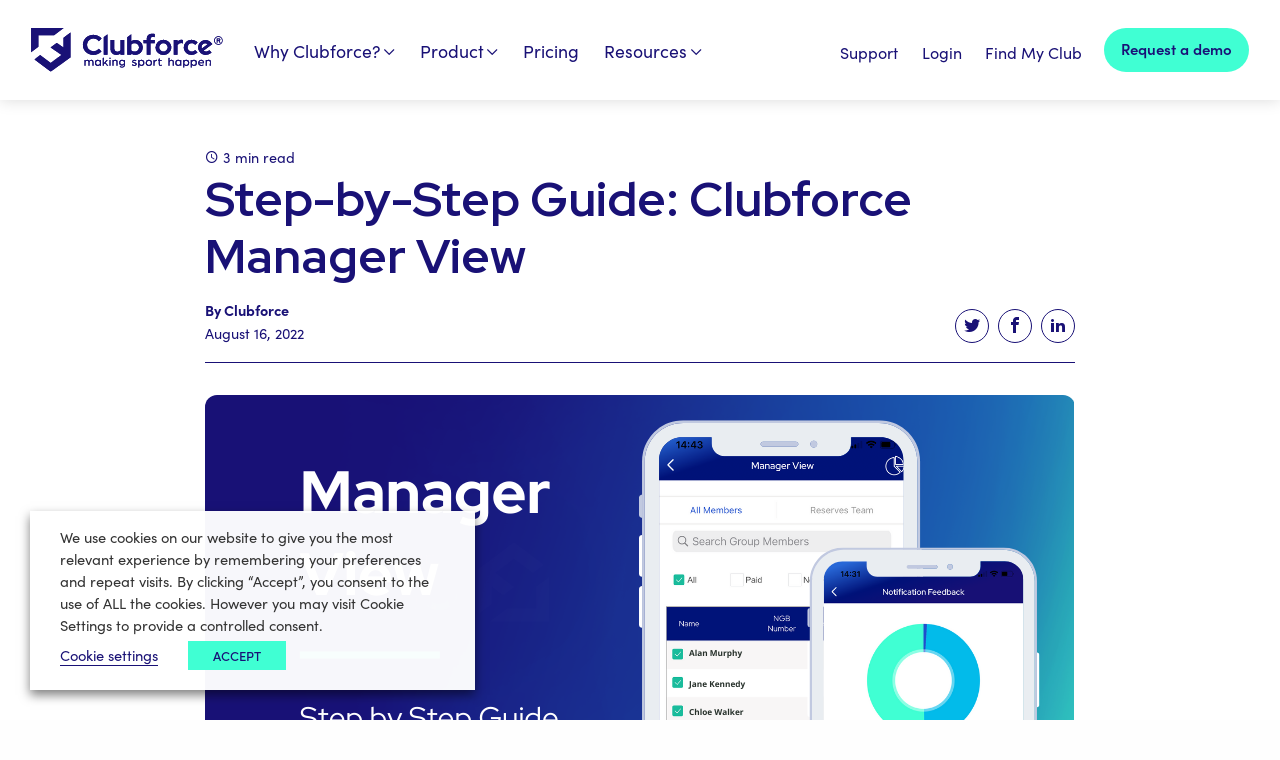

--- FILE ---
content_type: text/html; charset="UTF-8"
request_url: https://clubforce.com/latest-news/step-by-step-guide-clubforce-manager-view/
body_size: 19405
content:
<!DOCTYPE html>
<html class="no-js"
      lang="en"
      dir="ltr">


<head>
    <title>Step-by-Step Guide: Clubforce Manager View - Clubforce</title>

    <meta charset="utf-8">
    <meta http-equiv="x-ua-compatible" content="ie=edge">
    <meta name="viewport" content="width=device-width, initial-scale=1.0">

        <!-- production -->
    
    <link rel="pingback" href="https://clubforce.com/wp/xmlrpc.php" />


    <link rel="dns-prefetch" href="//ajax.googleapis.com" />
    <link rel="dns-prefetch" href="//maps.googleapis.com" />     <link rel="dns-prefetch" href="//s.w.org" /> 
    <link rel="dns-prefetch" href="//use.typekit.net" />     <link rel="dns-prefetch" href="//fonts.googleapis.com" crossorigin />     <link rel="preconnect" href="https://fonts.gstatic.com" crossorigin /> 
    <link rel="apple-touch-icon" sizes="72x72" href="/app/themes/clubforce/assets/main/fav/apple-touch-icon.png">
    <link rel="icon" type="image/png" sizes="32x32" href="/app/themes/clubforce/assets/main/fav/favicon-32x32.png">
    <link rel="icon" type="image/png" sizes="16x16" href="/app/themes/clubforce/assets/main/fav/favicon-16x16.png">
    <link rel="mask-icon" href="/app/themes/clubforce/assets/main/fav/safari-pinned-tab.svg" color="#5bbad5">
    <link rel="shortcut icon" href="//app/themes/clubforceassets/main/fav/favicon.ico">
    <meta name="msapplication-TileColor" content="#ffffff">
    <meta name="msapplication-config" content="/app/themes/clubforce/assets/main/fav/browserconfig.xml">
    <meta name="theme-color" content="#ffffff">


            <!-- Google Tag Manager -->
        <script type="text/plain" data-cli-class="cli-blocker-script" data-cli-label="Google Tag Manager"  data-cli-script-type="analytics" data-cli-block="true" data-cli-block-if-ccpa-optout="false" data-cli-element-position="head">(function(w,d,s,l,i){w[l]=w[l]||[];w[l].push({'gtm.start':
                    new Date().getTime(),event:'gtm.js'});
                    var f=d.getElementsByTagName(s)[0], j=d.createElement(s),dl=l!='dataLayer'?'&l='+l:'';
                    j.async=true;j.src= 'https://www.googletagmanager.com/gtm.js?id='+i+dl;f.parentNode.insertBefore(j,f); })
            (window,document,'script','dataLayer','GTM-W5XH292');
        </script>
        <!-- End Google Tag Manager -->

    


    <meta name='robots' content='index, follow, max-image-preview:large, max-snippet:-1, max-video-preview:-1' />

	<!-- This site is optimized with the Yoast SEO Premium plugin v19.2.1 (Yoast SEO v19.7-RC15) - https://yoast.com/wordpress/plugins/seo/ -->
	<meta name="description" content="Get Manager View for your club and eliminate spreadsheets, printing and chasing coaches to keep membership details up-to-date." />
	<link rel="canonical" href="https://clubforce.com/latest-news/step-by-step-guide-clubforce-manager-view/" />
	<meta property="og:locale" content="en_US" />
	<meta property="og:type" content="article" />
	<meta property="og:title" content="Step-by-Step Guide: Clubforce Manager View" />
	<meta property="og:description" content="Get Manager View for your club and eliminate spreadsheets, printing and chasing coaches to keep membership details up-to-date." />
	<meta property="og:url" content="https://clubforce.com/latest-news/step-by-step-guide-clubforce-manager-view/" />
	<meta property="og:site_name" content="Clubforce" />
	<meta property="article:publisher" content="https://www.facebook.com/WeAreClubforce/" />
	<meta property="article:published_time" content="2022-08-16T13:32:00+00:00" />
	<meta property="article:modified_time" content="2022-08-25T08:29:18+00:00" />
	<meta property="og:image" content="https://clubforce.com/app/uploads/2022/08/870-x-499-Blogs-Featured-Image-UK-8.png" />
	<meta property="og:image:width" content="870" />
	<meta property="og:image:height" content="499" />
	<meta property="og:image:type" content="image/png" />
	<meta name="author" content="geraldglynn" />
	<meta name="twitter:card" content="summary_large_image" />
	<meta name="twitter:creator" content="@WeAreClubforce" />
	<meta name="twitter:site" content="@WeAreClubforce" />
	<meta name="twitter:label1" content="Written by" />
	<meta name="twitter:data1" content="geraldglynn" />
	<meta name="twitter:label2" content="Est. reading time" />
	<meta name="twitter:data2" content="3 minutes" />
	<script type="application/ld+json" class="yoast-schema-graph">{"@context":"https://schema.org","@graph":[{"@type":"Article","@id":"https://clubforce.com/latest-news/step-by-step-guide-clubforce-manager-view/#article","isPartOf":{"@id":"https://clubforce.com/latest-news/step-by-step-guide-clubforce-manager-view/"},"author":{"name":"geraldglynn","@id":"https://clubforce.com/#/schema/person/f113960d10e9f1c35f2789187d6a9c5b"},"headline":"Step-by-Step Guide: Clubforce Manager View","datePublished":"2022-08-16T13:32:00+00:00","dateModified":"2022-08-25T08:29:18+00:00","mainEntityOfPage":{"@id":"https://clubforce.com/latest-news/step-by-step-guide-clubforce-manager-view/"},"wordCount":437,"commentCount":0,"publisher":{"@id":"https://clubforce.com/#organization"},"image":{"@id":"https://clubforce.com/latest-news/step-by-step-guide-clubforce-manager-view/#primaryimage"},"thumbnailUrl":"https://clubforce.com/app/uploads/2022/08/870-x-499-Blogs-Featured-Image-UK-8.png","articleSection":["Coaching","Other"],"inLanguage":"en-US","potentialAction":[{"@type":"CommentAction","name":"Comment","target":["https://clubforce.com/latest-news/step-by-step-guide-clubforce-manager-view/#respond"]}]},{"@type":"WebPage","@id":"https://clubforce.com/latest-news/step-by-step-guide-clubforce-manager-view/","url":"https://clubforce.com/latest-news/step-by-step-guide-clubforce-manager-view/","name":"Step-by-Step Guide: Clubforce Manager View - Clubforce","isPartOf":{"@id":"https://clubforce.com/#website"},"primaryImageOfPage":{"@id":"https://clubforce.com/latest-news/step-by-step-guide-clubforce-manager-view/#primaryimage"},"image":{"@id":"https://clubforce.com/latest-news/step-by-step-guide-clubforce-manager-view/#primaryimage"},"thumbnailUrl":"https://clubforce.com/app/uploads/2022/08/870-x-499-Blogs-Featured-Image-UK-8.png","datePublished":"2022-08-16T13:32:00+00:00","dateModified":"2022-08-25T08:29:18+00:00","description":"Get Manager View for your club and eliminate spreadsheets, printing and chasing coaches to keep membership details up-to-date.","breadcrumb":{"@id":"https://clubforce.com/latest-news/step-by-step-guide-clubforce-manager-view/#breadcrumb"},"inLanguage":"en-US","potentialAction":[{"@type":"ReadAction","target":["https://clubforce.com/latest-news/step-by-step-guide-clubforce-manager-view/"]}]},{"@type":"ImageObject","inLanguage":"en-US","@id":"https://clubforce.com/latest-news/step-by-step-guide-clubforce-manager-view/#primaryimage","url":"https://clubforce.com/app/uploads/2022/08/870-x-499-Blogs-Featured-Image-UK-8.png","contentUrl":"https://clubforce.com/app/uploads/2022/08/870-x-499-Blogs-Featured-Image-UK-8.png","width":870,"height":499},{"@type":"BreadcrumbList","@id":"https://clubforce.com/latest-news/step-by-step-guide-clubforce-manager-view/#breadcrumb","itemListElement":[{"@type":"ListItem","position":1,"name":"Home","item":"https://clubforce.com/"},{"@type":"ListItem","position":2,"name":"Blogs / News","item":"https://clubforce.com/latest-news/"},{"@type":"ListItem","position":3,"name":"Step-by-Step Guide: Clubforce Manager View"}]},{"@type":"WebSite","@id":"https://clubforce.com/#website","url":"https://clubforce.com/","name":"Clubforce","description":"Clubforce is an all-in-one sports automation platform for clubs, leagues and NGBs.","publisher":{"@id":"https://clubforce.com/#organization"},"potentialAction":[{"@type":"SearchAction","target":{"@type":"EntryPoint","urlTemplate":"https://clubforce.com/?s={search_term_string}"},"query-input":"required name=search_term_string"}],"inLanguage":"en-US"},{"@type":"Organization","@id":"https://clubforce.com/#organization","name":"Clubforce","url":"https://clubforce.com/","sameAs":["https://www.facebook.com/WeAreClubforce/","https://twitter.com/WeAreClubforce"],"logo":{"@type":"ImageObject","inLanguage":"en-US","@id":"https://clubforce.com/#/schema/logo/image/","url":"https://clubforce.com/app/uploads/2022/07/cropped-Untitled-design-22.png","contentUrl":"https://clubforce.com/app/uploads/2022/07/cropped-Untitled-design-22.png","width":512,"height":512,"caption":"Clubforce"},"image":{"@id":"https://clubforce.com/#/schema/logo/image/"}},{"@type":"Person","@id":"https://clubforce.com/#/schema/person/f113960d10e9f1c35f2789187d6a9c5b","name":"geraldglynn","image":{"@type":"ImageObject","inLanguage":"en-US","@id":"https://clubforce.com/#/schema/person/image/","url":"https://secure.gravatar.com/avatar/731afc7a5ea49fa37f08f3c991e59896?s=96&d=mm&r=g","contentUrl":"https://secure.gravatar.com/avatar/731afc7a5ea49fa37f08f3c991e59896?s=96&d=mm&r=g","caption":"geraldglynn"},"url":"https://clubforce.com/author/geraldglynn/"}]}</script>
	<!-- / Yoast SEO Premium plugin. -->


<link rel='dns-prefetch' href='//js.hs-scripts.com' />
<link rel='dns-prefetch' href='//use.typekit.net' />
<link rel='dns-prefetch' href='//fonts.googleapis.com' />
<link rel='dns-prefetch' href='//s.w.org' />
<link rel="alternate" type="application/rss+xml" title="Clubforce &raquo; Step-by-Step Guide: Clubforce Manager View Comments Feed" href="https://clubforce.com/latest-news/step-by-step-guide-clubforce-manager-view/feed/" />
<script type="text/javascript">
window._wpemojiSettings = {"baseUrl":"https:\/\/s.w.org\/images\/core\/emoji\/14.0.0\/72x72\/","ext":".png","svgUrl":"https:\/\/s.w.org\/images\/core\/emoji\/14.0.0\/svg\/","svgExt":".svg","source":{"concatemoji":"https:\/\/clubforce.com\/wp\/wp-includes\/js\/wp-emoji-release.min.js?ver=6.0.2"}};
/*! This file is auto-generated */
!function(e,a,t){var n,r,o,i=a.createElement("canvas"),p=i.getContext&&i.getContext("2d");function s(e,t){var a=String.fromCharCode,e=(p.clearRect(0,0,i.width,i.height),p.fillText(a.apply(this,e),0,0),i.toDataURL());return p.clearRect(0,0,i.width,i.height),p.fillText(a.apply(this,t),0,0),e===i.toDataURL()}function c(e){var t=a.createElement("script");t.src=e,t.defer=t.type="text/javascript",a.getElementsByTagName("head")[0].appendChild(t)}for(o=Array("flag","emoji"),t.supports={everything:!0,everythingExceptFlag:!0},r=0;r<o.length;r++)t.supports[o[r]]=function(e){if(!p||!p.fillText)return!1;switch(p.textBaseline="top",p.font="600 32px Arial",e){case"flag":return s([127987,65039,8205,9895,65039],[127987,65039,8203,9895,65039])?!1:!s([55356,56826,55356,56819],[55356,56826,8203,55356,56819])&&!s([55356,57332,56128,56423,56128,56418,56128,56421,56128,56430,56128,56423,56128,56447],[55356,57332,8203,56128,56423,8203,56128,56418,8203,56128,56421,8203,56128,56430,8203,56128,56423,8203,56128,56447]);case"emoji":return!s([129777,127995,8205,129778,127999],[129777,127995,8203,129778,127999])}return!1}(o[r]),t.supports.everything=t.supports.everything&&t.supports[o[r]],"flag"!==o[r]&&(t.supports.everythingExceptFlag=t.supports.everythingExceptFlag&&t.supports[o[r]]);t.supports.everythingExceptFlag=t.supports.everythingExceptFlag&&!t.supports.flag,t.DOMReady=!1,t.readyCallback=function(){t.DOMReady=!0},t.supports.everything||(n=function(){t.readyCallback()},a.addEventListener?(a.addEventListener("DOMContentLoaded",n,!1),e.addEventListener("load",n,!1)):(e.attachEvent("onload",n),a.attachEvent("onreadystatechange",function(){"complete"===a.readyState&&t.readyCallback()})),(e=t.source||{}).concatemoji?c(e.concatemoji):e.wpemoji&&e.twemoji&&(c(e.twemoji),c(e.wpemoji)))}(window,document,window._wpemojiSettings);
</script>
<style type="text/css">
img.wp-smiley,
img.emoji {
	display: inline !important;
	border: none !important;
	box-shadow: none !important;
	height: 1em !important;
	width: 1em !important;
	margin: 0 0.07em !important;
	vertical-align: -0.1em !important;
	background: none !important;
	padding: 0 !important;
}
</style>
	<link rel='stylesheet' id='blogpostcss-css'  href='https://clubforce.com/app/themes/clubforce/assets/main/css/blog-detail.min.css?ver=20220916113848' type='text/css' media='all' />
<link rel='stylesheet' id='wp-block-library-css'  href='https://clubforce.com/wp/wp-includes/css/dist/block-library/style.min.css?ver=6.0.2' type='text/css' media='all' />
<style id='global-styles-inline-css' type='text/css'>
body{--wp--preset--color--black: #000000;--wp--preset--color--cyan-bluish-gray: #abb8c3;--wp--preset--color--white: #ffffff;--wp--preset--color--pale-pink: #f78da7;--wp--preset--color--vivid-red: #cf2e2e;--wp--preset--color--luminous-vivid-orange: #ff6900;--wp--preset--color--luminous-vivid-amber: #fcb900;--wp--preset--color--light-green-cyan: #7bdcb5;--wp--preset--color--vivid-green-cyan: #00d084;--wp--preset--color--pale-cyan-blue: #8ed1fc;--wp--preset--color--vivid-cyan-blue: #0693e3;--wp--preset--color--vivid-purple: #9b51e0;--wp--preset--color--cf-dark-blue: #191176;--wp--preset--color--cf-bright-blue: #2050ce;--wp--preset--color--cf-light-sky-blue: #01bbea;--wp--preset--color--cf-fuchsia: #D516B1;--wp--preset--color--cf-lilac: #e3e3ff;--wp--preset--color--cf-teal: #40ffd3;--wp--preset--gradient--vivid-cyan-blue-to-vivid-purple: linear-gradient(135deg,rgba(6,147,227,1) 0%,rgb(155,81,224) 100%);--wp--preset--gradient--light-green-cyan-to-vivid-green-cyan: linear-gradient(135deg,rgb(122,220,180) 0%,rgb(0,208,130) 100%);--wp--preset--gradient--luminous-vivid-amber-to-luminous-vivid-orange: linear-gradient(135deg,rgba(252,185,0,1) 0%,rgba(255,105,0,1) 100%);--wp--preset--gradient--luminous-vivid-orange-to-vivid-red: linear-gradient(135deg,rgba(255,105,0,1) 0%,rgb(207,46,46) 100%);--wp--preset--gradient--very-light-gray-to-cyan-bluish-gray: linear-gradient(135deg,rgb(238,238,238) 0%,rgb(169,184,195) 100%);--wp--preset--gradient--cool-to-warm-spectrum: linear-gradient(135deg,rgb(74,234,220) 0%,rgb(151,120,209) 20%,rgb(207,42,186) 40%,rgb(238,44,130) 60%,rgb(251,105,98) 80%,rgb(254,248,76) 100%);--wp--preset--gradient--blush-light-purple: linear-gradient(135deg,rgb(255,206,236) 0%,rgb(152,150,240) 100%);--wp--preset--gradient--blush-bordeaux: linear-gradient(135deg,rgb(254,205,165) 0%,rgb(254,45,45) 50%,rgb(107,0,62) 100%);--wp--preset--gradient--luminous-dusk: linear-gradient(135deg,rgb(255,203,112) 0%,rgb(199,81,192) 50%,rgb(65,88,208) 100%);--wp--preset--gradient--pale-ocean: linear-gradient(135deg,rgb(255,245,203) 0%,rgb(182,227,212) 50%,rgb(51,167,181) 100%);--wp--preset--gradient--electric-grass: linear-gradient(135deg,rgb(202,248,128) 0%,rgb(113,206,126) 100%);--wp--preset--gradient--midnight: linear-gradient(135deg,rgb(2,3,129) 0%,rgb(40,116,252) 100%);--wp--preset--gradient--clubforce-primary: linear-gradient(140deg,  rgb(213,22,177) 0%,rgb(32,80,206) 25%,rgb(1,187,234) 67%,rgb(64,255,211) 98%);--wp--preset--gradient--clubforce-blues: linear-gradient(140deg,rgb(25,17,118) 25%,rgb(32,80,206) 50%,rgb(1,187,234) 100%);--wp--preset--gradient--clubforce-teal: linear-gradient(140deg,#40ffd3 33%, #01bbea 66%);--wp--preset--gradient--clubforce-purples: linear-gradient(140deg,#191176 15%, #D516B1 85%);--wp--preset--gradient--clubforce-bubblegum: linear-gradient(140deg, #d516b1 0%,#c89dda 23%,#92ebec 47%,#6ce4eb 66%, #01bbea 89% );--wp--preset--duotone--dark-grayscale: url('#wp-duotone-dark-grayscale');--wp--preset--duotone--grayscale: url('#wp-duotone-grayscale');--wp--preset--duotone--purple-yellow: url('#wp-duotone-purple-yellow');--wp--preset--duotone--blue-red: url('#wp-duotone-blue-red');--wp--preset--duotone--midnight: url('#wp-duotone-midnight');--wp--preset--duotone--magenta-yellow: url('#wp-duotone-magenta-yellow');--wp--preset--duotone--purple-green: url('#wp-duotone-purple-green');--wp--preset--duotone--blue-orange: url('#wp-duotone-blue-orange');--wp--preset--duotone--black-and-white: url('#wp-duotone-black-and-white');--wp--preset--duotone--teal-light-sky-blue: url('#wp-duotone-teal-light-sky-blue');--wp--preset--duotone--fushia-bubblegum: url('#wp-duotone-fushia-bubblegum');--wp--preset--duotone--cf-colorwash: url('#wp-duotone-cf-colorwash');--wp--preset--font-size--small: 13px;--wp--preset--font-size--medium: 20px;--wp--preset--font-size--large: 2.5rem;--wp--preset--font-size--x-large: 2.875rem;--wp--preset--font-size--normal: 1rem;--wp--preset--font-size--big: 1.583rem;--wp--preset--font-size--bigger: 1.875rem;--wp--preset--font-family--system-font: -apple-system,BlinkMacSystemFont,"Segoe UI",Roboto,Oxygen-Sans,Ubuntu,Cantarell, "Helvetica Neue",sans-serif;--wp--preset--font-family--helvetica-arial: "Red Hat Display", "Arboria Book", "Helvetica Neue", Arial, sans-serif ;}p{--wp--preset--color--charcoal: #444444;--wp--preset--color--bright-white: #ffffff;--wp--preset--color--flat-white: #cfcfcf;}body { margin: 0; }.wp-site-blocks > .alignleft { float: left; margin-right: 2em; }.wp-site-blocks > .alignright { float: right; margin-left: 2em; }.wp-site-blocks > .aligncenter { justify-content: center; margin-left: auto; margin-right: auto; }.has-black-color{color: var(--wp--preset--color--black) !important;}.has-cyan-bluish-gray-color{color: var(--wp--preset--color--cyan-bluish-gray) !important;}.has-white-color{color: var(--wp--preset--color--white) !important;}.has-pale-pink-color{color: var(--wp--preset--color--pale-pink) !important;}.has-vivid-red-color{color: var(--wp--preset--color--vivid-red) !important;}.has-luminous-vivid-orange-color{color: var(--wp--preset--color--luminous-vivid-orange) !important;}.has-luminous-vivid-amber-color{color: var(--wp--preset--color--luminous-vivid-amber) !important;}.has-light-green-cyan-color{color: var(--wp--preset--color--light-green-cyan) !important;}.has-vivid-green-cyan-color{color: var(--wp--preset--color--vivid-green-cyan) !important;}.has-pale-cyan-blue-color{color: var(--wp--preset--color--pale-cyan-blue) !important;}.has-vivid-cyan-blue-color{color: var(--wp--preset--color--vivid-cyan-blue) !important;}.has-vivid-purple-color{color: var(--wp--preset--color--vivid-purple) !important;}.has-cf-dark-blue-color{color: var(--wp--preset--color--cf-dark-blue) !important;}.has-cf-bright-blue-color{color: var(--wp--preset--color--cf-bright-blue) !important;}.has-cf-light-sky-blue-color{color: var(--wp--preset--color--cf-light-sky-blue) !important;}.has-cf-fuchsia-color{color: var(--wp--preset--color--cf-fuchsia) !important;}.has-cf-lilac-color{color: var(--wp--preset--color--cf-lilac) !important;}.has-cf-teal-color{color: var(--wp--preset--color--cf-teal) !important;}.has-black-background-color{background-color: var(--wp--preset--color--black) !important;}.has-cyan-bluish-gray-background-color{background-color: var(--wp--preset--color--cyan-bluish-gray) !important;}.has-white-background-color{background-color: var(--wp--preset--color--white) !important;}.has-pale-pink-background-color{background-color: var(--wp--preset--color--pale-pink) !important;}.has-vivid-red-background-color{background-color: var(--wp--preset--color--vivid-red) !important;}.has-luminous-vivid-orange-background-color{background-color: var(--wp--preset--color--luminous-vivid-orange) !important;}.has-luminous-vivid-amber-background-color{background-color: var(--wp--preset--color--luminous-vivid-amber) !important;}.has-light-green-cyan-background-color{background-color: var(--wp--preset--color--light-green-cyan) !important;}.has-vivid-green-cyan-background-color{background-color: var(--wp--preset--color--vivid-green-cyan) !important;}.has-pale-cyan-blue-background-color{background-color: var(--wp--preset--color--pale-cyan-blue) !important;}.has-vivid-cyan-blue-background-color{background-color: var(--wp--preset--color--vivid-cyan-blue) !important;}.has-vivid-purple-background-color{background-color: var(--wp--preset--color--vivid-purple) !important;}.has-cf-dark-blue-background-color{background-color: var(--wp--preset--color--cf-dark-blue) !important;}.has-cf-bright-blue-background-color{background-color: var(--wp--preset--color--cf-bright-blue) !important;}.has-cf-light-sky-blue-background-color{background-color: var(--wp--preset--color--cf-light-sky-blue) !important;}.has-cf-fuchsia-background-color{background-color: var(--wp--preset--color--cf-fuchsia) !important;}.has-cf-lilac-background-color{background-color: var(--wp--preset--color--cf-lilac) !important;}.has-cf-teal-background-color{background-color: var(--wp--preset--color--cf-teal) !important;}.has-black-border-color{border-color: var(--wp--preset--color--black) !important;}.has-cyan-bluish-gray-border-color{border-color: var(--wp--preset--color--cyan-bluish-gray) !important;}.has-white-border-color{border-color: var(--wp--preset--color--white) !important;}.has-pale-pink-border-color{border-color: var(--wp--preset--color--pale-pink) !important;}.has-vivid-red-border-color{border-color: var(--wp--preset--color--vivid-red) !important;}.has-luminous-vivid-orange-border-color{border-color: var(--wp--preset--color--luminous-vivid-orange) !important;}.has-luminous-vivid-amber-border-color{border-color: var(--wp--preset--color--luminous-vivid-amber) !important;}.has-light-green-cyan-border-color{border-color: var(--wp--preset--color--light-green-cyan) !important;}.has-vivid-green-cyan-border-color{border-color: var(--wp--preset--color--vivid-green-cyan) !important;}.has-pale-cyan-blue-border-color{border-color: var(--wp--preset--color--pale-cyan-blue) !important;}.has-vivid-cyan-blue-border-color{border-color: var(--wp--preset--color--vivid-cyan-blue) !important;}.has-vivid-purple-border-color{border-color: var(--wp--preset--color--vivid-purple) !important;}.has-cf-dark-blue-border-color{border-color: var(--wp--preset--color--cf-dark-blue) !important;}.has-cf-bright-blue-border-color{border-color: var(--wp--preset--color--cf-bright-blue) !important;}.has-cf-light-sky-blue-border-color{border-color: var(--wp--preset--color--cf-light-sky-blue) !important;}.has-cf-fuchsia-border-color{border-color: var(--wp--preset--color--cf-fuchsia) !important;}.has-cf-lilac-border-color{border-color: var(--wp--preset--color--cf-lilac) !important;}.has-cf-teal-border-color{border-color: var(--wp--preset--color--cf-teal) !important;}.has-vivid-cyan-blue-to-vivid-purple-gradient-background{background: var(--wp--preset--gradient--vivid-cyan-blue-to-vivid-purple) !important;}.has-light-green-cyan-to-vivid-green-cyan-gradient-background{background: var(--wp--preset--gradient--light-green-cyan-to-vivid-green-cyan) !important;}.has-luminous-vivid-amber-to-luminous-vivid-orange-gradient-background{background: var(--wp--preset--gradient--luminous-vivid-amber-to-luminous-vivid-orange) !important;}.has-luminous-vivid-orange-to-vivid-red-gradient-background{background: var(--wp--preset--gradient--luminous-vivid-orange-to-vivid-red) !important;}.has-very-light-gray-to-cyan-bluish-gray-gradient-background{background: var(--wp--preset--gradient--very-light-gray-to-cyan-bluish-gray) !important;}.has-cool-to-warm-spectrum-gradient-background{background: var(--wp--preset--gradient--cool-to-warm-spectrum) !important;}.has-blush-light-purple-gradient-background{background: var(--wp--preset--gradient--blush-light-purple) !important;}.has-blush-bordeaux-gradient-background{background: var(--wp--preset--gradient--blush-bordeaux) !important;}.has-luminous-dusk-gradient-background{background: var(--wp--preset--gradient--luminous-dusk) !important;}.has-pale-ocean-gradient-background{background: var(--wp--preset--gradient--pale-ocean) !important;}.has-electric-grass-gradient-background{background: var(--wp--preset--gradient--electric-grass) !important;}.has-midnight-gradient-background{background: var(--wp--preset--gradient--midnight) !important;}.has-clubforce-primary-gradient-background{background: var(--wp--preset--gradient--clubforce-primary) !important;}.has-clubforce-blues-gradient-background{background: var(--wp--preset--gradient--clubforce-blues) !important;}.has-clubforce-teal-gradient-background{background: var(--wp--preset--gradient--clubforce-teal) !important;}.has-clubforce-purples-gradient-background{background: var(--wp--preset--gradient--clubforce-purples) !important;}.has-clubforce-bubblegum-gradient-background{background: var(--wp--preset--gradient--clubforce-bubblegum) !important;}.has-small-font-size{font-size: var(--wp--preset--font-size--small) !important;}.has-medium-font-size{font-size: var(--wp--preset--font-size--medium) !important;}.has-large-font-size{font-size: var(--wp--preset--font-size--large) !important;}.has-x-large-font-size{font-size: var(--wp--preset--font-size--x-large) !important;}.has-normal-font-size{font-size: var(--wp--preset--font-size--normal) !important;}.has-big-font-size{font-size: var(--wp--preset--font-size--big) !important;}.has-bigger-font-size{font-size: var(--wp--preset--font-size--bigger) !important;}.has-system-font-font-family{font-family: var(--wp--preset--font-family--system-font) !important;}.has-helvetica-arial-font-family{font-family: var(--wp--preset--font-family--helvetica-arial) !important;}p.has-charcoal-color{color: var(--wp--preset--color--charcoal) !important;}p.has-bright-white-color{color: var(--wp--preset--color--bright-white) !important;}p.has-flat-white-color{color: var(--wp--preset--color--flat-white) !important;}p.has-charcoal-background-color{background-color: var(--wp--preset--color--charcoal) !important;}p.has-bright-white-background-color{background-color: var(--wp--preset--color--bright-white) !important;}p.has-flat-white-background-color{background-color: var(--wp--preset--color--flat-white) !important;}p.has-charcoal-border-color{border-color: var(--wp--preset--color--charcoal) !important;}p.has-bright-white-border-color{border-color: var(--wp--preset--color--bright-white) !important;}p.has-flat-white-border-color{border-color: var(--wp--preset--color--flat-white) !important;}
</style>
<link rel='stylesheet' id='cookie-law-info-css'  href='https://clubforce.com/app/plugins/webtoffee-gdpr-cookie-consent/public/css/cookie-law-info-public.css?ver=2.3.7' type='text/css' media='all' />
<link rel='stylesheet' id='cookie-law-info-gdpr-css'  href='https://clubforce.com/app/plugins/webtoffee-gdpr-cookie-consent/public/css/cookie-law-info-gdpr.css?ver=2.3.7' type='text/css' media='all' />
<style id='cookie-law-info-gdpr-inline-css' type='text/css'>
.cli-modal-content, .cli-tab-content { background-color: #ffffff; }.cli-privacy-content-text, .cli-modal .cli-modal-dialog, .cli-tab-container p, a.cli-privacy-readmore { color: #000000; }.cli-tab-header { background-color: #f2f2f2; }.cli-tab-header, .cli-tab-header a.cli-nav-link,span.cli-necessary-caption,.cli-switch .cli-slider:after { color: #000000; }.cli-switch .cli-slider:before { background-color: #ffffff; }.cli-switch input:checked + .cli-slider:before { background-color: #ffffff; }.cli-switch .cli-slider { background-color: #e3e1e8; }.cli-switch input:checked + .cli-slider { background-color: #28a745; }.cli-modal-close svg { fill: #000000; }.cli-tab-footer .wt-cli-privacy-accept-all-btn { background-color: #00acad; color: #ffffff}.cli-tab-footer .wt-cli-privacy-accept-btn { background-color: #00acad; color: #ffffff}.cli-tab-header a:before{ border-right: 1px solid #000000; border-bottom: 1px solid #000000; }
</style>
<link rel='stylesheet' id='wp-smart-crop-renderer-css'  href='https://clubforce.com/app/plugins/wp-smartcrop/css/image-renderer.css?ver=2.0.6' type='text/css' media='all' />
<link rel='stylesheet' id='contact-form-7-css'  href='https://clubforce.com/app/plugins/contact-form-7/includes/css/styles.css?ver=5.6.3' type='text/css' media='all' />
<link rel='stylesheet' id='maincss-css'  href='https://clubforce.com/app/themes/clubforce/assets/main/css/main.min.css?ver=20220916113848' type='text/css' media='all' />
<link rel='stylesheet' id='stylecss-css'  href='https://clubforce.com/app/themes/clubforce/style.css?ver=20220916113848' type='text/css' media='all' />
<link rel='stylesheet' id='typekit-css'  href='https://use.typekit.net/omu4qhc.css?ver=20220916113848' type='text/css' media='' />
<link rel='stylesheet' id='googlefont-css'  href='https://fonts.googleapis.com/css2?family=Red+Hat+Display%3Awght%40500%3B700%3B900&#038;display=swap&#038;ver=6.0.2' type='text/css' media='' />
<script type='text/javascript' src='https://clubforce.com/wp/wp-includes/js/jquery/jquery.min.js?ver=3.6.0' id='jquery-core-js'></script>
<script type='text/javascript' src='https://clubforce.com/wp/wp-includes/js/jquery/jquery-migrate.min.js?ver=3.3.2' id='jquery-migrate-js'></script>
<script type='text/javascript' id='cookie-law-info-js-extra'>
/* <![CDATA[ */
var Cli_Data = {"nn_cookie_ids":[],"non_necessary_cookies":[],"cookielist":{"necessary":{"id":14,"status":true,"priority":0,"title":"Necessary","strict":true,"default_state":false,"ccpa_optout":false,"loadonstart":false},"functional":{"id":15,"status":true,"priority":5,"title":"Functional","strict":false,"default_state":false,"ccpa_optout":false,"loadonstart":false},"performance":{"id":16,"status":true,"priority":4,"title":"Performance","strict":false,"default_state":false,"ccpa_optout":false,"loadonstart":false},"analytics":{"id":17,"status":true,"priority":3,"title":"Analytics","strict":false,"default_state":false,"ccpa_optout":false,"loadonstart":false},"advertisement":{"id":18,"status":true,"priority":2,"title":"Advertisement","strict":false,"default_state":false,"ccpa_optout":false,"loadonstart":false},"others":{"id":19,"status":true,"priority":1,"title":"Others","strict":false,"default_state":false,"ccpa_optout":false,"loadonstart":false}},"ajax_url":"https:\/\/clubforce.com\/wp\/wp-admin\/admin-ajax.php","current_lang":"en","security":"f289dedc55","eu_countries":["GB"],"geoIP":"disabled","use_custom_geolocation_api":"","custom_geolocation_api":"https:\/\/geoip.cookieyes.com\/geoip\/checker\/result.php","consentVersion":"1","strictlyEnabled":["necessary","obligatoire"],"cookieDomain":"","privacy_length":"250","ccpaEnabled":"","ccpaRegionBased":"","ccpaBarEnabled":"","ccpaType":"gdpr","triggerDomRefresh":"","secure_cookies":""};
var log_object = {"ajax_url":"https:\/\/clubforce.com\/wp\/wp-admin\/admin-ajax.php"};
/* ]]> */
</script>
<script type='text/javascript' src='https://clubforce.com/app/plugins/webtoffee-gdpr-cookie-consent/public/js/cookie-law-info-public.js?ver=2.3.7' id='cookie-law-info-js'></script>
<link rel="https://api.w.org/" href="https://clubforce.com/wp-json/" /><link rel="alternate" type="application/json" href="https://clubforce.com/wp-json/wp/v2/posts/2725" /><link rel="EditURI" type="application/rsd+xml" title="RSD" href="https://clubforce.com/wp/xmlrpc.php?rsd" />
<link rel="wlwmanifest" type="application/wlwmanifest+xml" href="https://clubforce.com/wp/wp-includes/wlwmanifest.xml" /> 
<meta name="generator" content="WordPress 6.0.2" />
<link rel='shortlink' href='https://clubforce.com/?p=2725' />
<link rel="alternate" type="application/json+oembed" href="https://clubforce.com/wp-json/oembed/1.0/embed?url=https%3A%2F%2Fclubforce.com%2Flatest-news%2Fstep-by-step-guide-clubforce-manager-view%2F" />
<link rel="alternate" type="text/xml+oembed" href="https://clubforce.com/wp-json/oembed/1.0/embed?url=https%3A%2F%2Fclubforce.com%2Flatest-news%2Fstep-by-step-guide-clubforce-manager-view%2F&#038;format=xml" />
			<!-- DO NOT COPY THIS SNIPPET! Start of Page Analytics Tracking for HubSpot WordPress plugin v9.0.123-->
			<script type="text/javascript" class="hsq-set-content-id" data-content-id="blog-post">
				var _hsq = _hsq || [];
				_hsq.push(["setContentType", "blog-post"]);
			</script>
			<!-- DO NOT COPY THIS SNIPPET! End of Page Analytics Tracking for HubSpot WordPress plugin -->
			<link rel="icon" href="https://clubforce.com/app/uploads/2022/07/cropped-Untitled-design-22-32x32.png" sizes="32x32" />
<link rel="icon" href="https://clubforce.com/app/uploads/2022/07/cropped-Untitled-design-22-192x192.png" sizes="192x192" />
<link rel="apple-touch-icon" href="https://clubforce.com/app/uploads/2022/07/cropped-Untitled-design-22-180x180.png" />
<meta name="msapplication-TileImage" content="https://clubforce.com/app/uploads/2022/07/cropped-Untitled-design-22-270x270.png" />

</head>



<body class="post-template-default single single-post postid-2725 single-format-standard wp-custom-logo">
    <!-- Google Tag Manager (noscript) -->
    <noscript><iframe data-cli-class="cli-blocker-script" data-cli-label="Google Tag Manager"  data-cli-script-type="analytics" data-cli-block="true" data-cli-block-if-ccpa-optout="false" data-cli-element-position="body" data-cli-placeholder="Accept <a class='cli_manage_current_consent'>Analytics</a> cookies to view the content." data-cli-src="https://www.googletagmanager.com/ns.html?id=GTM-W5XH292" height="0" width="0" style="display:none;visibility:hidden"></iframe></noscript>
    <!-- End Google Tag Manager (noscript) -->

<header>
    <a class="skip-to-content-link" href="#maincontent">Skip to main content</a>
    <div class="header-padder"></div>




<div class="wrapper-header">
    <div class="wide-container" data-aos="fade-in" data-aos-duration="700">
        <div class="grid-x grid-padding-x">
            <div class="cell medium-7 small-5 align-self-middle">
                <a class="logo" href="/" >
                                                                    <img src="https://clubforce.com/app/uploads/2022/06/clubforce-blue-logo.svg" alt="Site Logo for Clubforce" />
                                    </a>

                <nav id="dropdownNav" class="show-for-large primaryNav">    <ul class=" primary-nav dropdown-nav no-js">
                    <li class="nav-main-item  menu-item menu-item-type-post_type menu-item-object-page menu-item-485 menu-item-has-children">
                                                
        
    <a href="https://clubforce.com/overview/"
               class="nav-item has-dropdown"
                    >Why Clubforce?
    </a>
                                    <ul class="">
                                                    <li class="nav-drop-item">
                                
        
    <a href="https://clubforce.com/overview/"
               class=""
                    >Overview
    </a>
                            </li>
                                                    <li class="nav-drop-item">
                                
        
    <a href="https://clubforce.com/customers/"
               class=""
                    >Our Customers
    </a>
                            </li>
                                                    <li class="nav-drop-item">
                                
        
    <a href="https://clubforce.com/client-stories/"
               class=""
                    >Client Stories
    </a>
                            </li>
                                                    <li class="nav-drop-item">
                                
        
    <a href="https://clubforce.com/data-security/"
               class=""
                    >Data Security
    </a>
                            </li>
                                            </ul>
                            </li>
                    <li class="nav-main-item  menu-item menu-item-type-post_type menu-item-object-page menu-item-488 menu-item-has-children">
                                                
        
    <a href="https://clubforce.com/product/"
               class="nav-item has-dropdown"
                    >Product
    </a>
                                    <ul class="">
                                                    <li class="nav-drop-item">
                                
        
    <a href="https://clubforce.com/products/for-clubs/"
               class=""
                    >For Clubs
    </a>
                            </li>
                                                    <li class="nav-drop-item">
                                
        
    <a href="https://clubforce.com/products/competition-management/"
               class=""
                    >For Leagues
    </a>
                            </li>
                                                    <li class="nav-drop-item">
                                
        
    <a href="https://clubforce.com/products/ngb/"
               class=""
                    >For NGBs
    </a>
                            </li>
                                            </ul>
                            </li>
                    <li class="nav-main-item  menu-item menu-item-type-custom menu-item-object-custom menu-item-9551">
                                                
        
    <a href="https://clubforce.com/pricing-nextgen/"
               class="nav-item"
                    >Pricing
    </a>
                            </li>
                    <li class="nav-main-item  menu-item menu-item-type-custom menu-item-object-custom menu-item-497 menu-item-has-children">
                                                
        
    <a href="#"
               class="nav-item has-dropdown"
                    >Resources
    </a>
                                    <ul class="">
                                                    <li class="nav-drop-item">
                                
        
    <a href="https://clubforce.com/latest-news/"
               class=""
                    >Blog/News
    </a>
                            </li>
                                                    <li class="nav-drop-item">
                                
        
    <a href="https://clubforce.com/in-the-press/"
               class=""
                    >In the news
    </a>
                            </li>
                                                    <li class="nav-drop-item">
                                
        
    <a href="https://clubforce.com/e-books/"
               class=""
                    >E-Books
    </a>
                            </li>
                                                    <li class="nav-drop-item">
                                
        
    <a href="https://clubforce.com/client-stories/"
               class=""
                    >Client Stories
    </a>
                            </li>
                                                    <li class="nav-drop-item">
                                
        
    <a href="https://clubforce.com/partners/"
               class=""
                    >Partner
    </a>
                            </li>
                                            </ul>
                            </li>
            </ul>
</nav>
            </div>
            <div class="cell medium-5 small-7 align-self-middle text-right">

                <nav class="secondary-nav show-for-large utility-nav">                                                                                                                                                                                        
        
    <a href="https://clubforce.com/help-support/"
               class="  menu-item-type-post_type menu-item-object-page menu-item-11243 nav-item "
                    >Support
    </a>
                                                                                                                                
        
    <a href="/login"
               class="  menu-item-503 nav-item "
                    >Login
    </a>
                                                                                                                                
        
    <a href="https://clubs.clubforce.com/"
               class="  menu-item-504 nav-item "
                    >Find My Club
    </a>
        </nav>
                                
        
    <a href="#hbrd"
               class=" btn-main btn-main--header show-for-large "
                    >Request a demo
    </a>

                
                <button id="mobileMenuToggle" class="hamburger hamburger--elastic hide-for-large" type="button" aria-label="Mobile Navigation Toggle">
							<span class="hamburger-box">
								<span class="hamburger-inner"></span>
							</span>
                </button>

            </div>
        </div>
    </div>
</div><!-- //end wrapper-header-->

<!-- Mobile menu -->
<div id="mobileMenu" class="mobile-menu">
    <div class="inner-block">

        
    <ul class=" accordion mobile-accordion">
                    <li class="accordion-item  menu-item menu-item-type-post_type menu-item-object-page menu-item-485 menu-item-has-children">

                                    <button class="accordion-button" aria-expanded="false">
                        Why Clubforce?
                    </button>
                    <div class="accordion-panel">
                        <ul class="mobile-submenu">
                                                            <li class="nav-drop-item">
                                    
        
    <a href="https://clubforce.com/overview/"
               class=""
                    >Overview
    </a>
                                </li>
                                                            <li class="nav-drop-item">
                                    
        
    <a href="https://clubforce.com/customers/"
               class=""
                    >Our Customers
    </a>
                                </li>
                                                            <li class="nav-drop-item">
                                    
        
    <a href="https://clubforce.com/client-stories/"
               class=""
                    >Client Stories
    </a>
                                </li>
                                                            <li class="nav-drop-item">
                                    
        
    <a href="https://clubforce.com/data-security/"
               class=""
                    >Data Security
    </a>
                                </li>
                                                    </ul>
                    </div>
                            </li>
                    <li class="accordion-item  menu-item menu-item-type-post_type menu-item-object-page menu-item-488 menu-item-has-children">

                                    <button class="accordion-button" aria-expanded="false">
                        Product
                    </button>
                    <div class="accordion-panel">
                        <ul class="mobile-submenu">
                                                            <li class="nav-drop-item">
                                    
        
    <a href="https://clubforce.com/products/for-clubs/"
               class=""
                    >For Clubs
    </a>
                                </li>
                                                            <li class="nav-drop-item">
                                    
        
    <a href="https://clubforce.com/products/competition-management/"
               class=""
                    >For Leagues
    </a>
                                </li>
                                                            <li class="nav-drop-item">
                                    
        
    <a href="https://clubforce.com/products/ngb/"
               class=""
                    >For NGBs
    </a>
                                </li>
                                                    </ul>
                    </div>
                            </li>
                    <li class="accordion-item  menu-item menu-item-type-custom menu-item-object-custom menu-item-9551">

                                    
        
    <a href="https://clubforce.com/pricing-nextgen/"
               class=""
                    >Pricing
    </a>
                            </li>
                    <li class="accordion-item  menu-item menu-item-type-custom menu-item-object-custom menu-item-497 menu-item-has-children">

                                    <button class="accordion-button" aria-expanded="false">
                        Resources
                    </button>
                    <div class="accordion-panel">
                        <ul class="mobile-submenu">
                                                            <li class="nav-drop-item">
                                    
        
    <a href="https://clubforce.com/latest-news/"
               class=""
                    >Blog/News
    </a>
                                </li>
                                                            <li class="nav-drop-item">
                                    
        
    <a href="https://clubforce.com/in-the-press/"
               class=""
                    >In the news
    </a>
                                </li>
                                                            <li class="nav-drop-item">
                                    
        
    <a href="https://clubforce.com/e-books/"
               class=""
                    >E-Books
    </a>
                                </li>
                                                            <li class="nav-drop-item">
                                    
        
    <a href="https://clubforce.com/client-stories/"
               class=""
                    >Client Stories
    </a>
                                </li>
                                                            <li class="nav-drop-item">
                                    
        
    <a href="https://clubforce.com/partners/"
               class=""
                    >Partner
    </a>
                                </li>
                                                    </ul>
                    </div>
                            </li>
            </ul>



        <div class="grid-x grid-margin-x">
                        <div class="cell small-4 medium-4">
        
        
    <a href="https://clubforce.com/help-support/"
               class="btn-mobile"
                    >Support
    </a>
        </div>
            <div class="cell small-4 medium-4">
        
        
    <a href="/login"
               class="btn-mobile"
                    >Login
    </a>
        </div>
            <div class="cell small-4 medium-4">
        
        
    <a href="https://clubs.clubforce.com/"
               class="btn-mobile"
                    >Find My Club
    </a>
        </div>
    
            <div class="cell small-12 medium-12">
                <a class="btn-main btn-main--mobile" href="#hbft">Start free or get a demo</a>
            </div>
        </div>

    </div>
</div>


</header>

<main id="maincontent">
        
            
    <div class="wrapper-section slim-bottom">


        <div class="grid-container">
            <div class="grid-x grid-padding-x align-center">
                <div class="large-9 medium-10 small-11  cell">

                <div class="title-block">
                    <p><span class="sz-icon-access_time"></span> 3 min read</p>
                     <h1 class="title medium-8">Step-by-Step Guide: Clubforce Manager View</h1>

                    <div class="grid-containerx">
                        <div class="grid-x ">
                        <div class="small-7 medium-9 cell">
                            <p><strong>By Clubforce</strong></p>
                            <p>August 16, 2022</p>
                        </div>
                        <div class="small-5 medium-3 text-right cell align-bottom are-vertically-aligned-bottom">
                            <div id="sharetargets" class="sharetargets">
                                <a href="https://twitter.com/intent/tweet?text=Step-by-Step%20Guide%3A%20Clubforce%20Manager%20View+%0A%0A+https://clubforce.com/latest-news/step-by-step-guide-clubforce-manager-view/" target="_blank" rel="noopener nofollow" class="icon sz-icon-twitter"><span class="show-for-sr">Tweet this article</span></a>
                                <a href="https://www.facebook.com/sharer/sharer.php?u=https://clubforce.com/latest-news/step-by-step-guide-clubforce-manager-view/&t=Step-by-Step%20Guide%3A%20Clubforce%20Manager%20View" target="_blank" rel="noopener nofollow" class="icon sz-icon-facebook"><span class="show-for-sr">Share this article on facebook</span></a>
                                <a href="https://www.linkedin.com/sharing/share-offsite/?url=https://clubforce.com/latest-news/step-by-step-guide-clubforce-manager-view/" target="_blank" rel="noopener nofollow" class="icon sz-icon-linkedin2 "> <span class="show-for-sr">Share this article on linked in</span></a>
                            </div>
                        </div>
                        </div>
                    </div>




                </div>






        <article class="wysiwyg ">
                                            <figure class="wp-block alignnone">
                    <img src="https://clubforce.com/app/uploads/2022/08/870-x-499-Blogs-Featured-Image-UK-8-640x0-c-default.webp"
alt=""
srcset="https://clubforce.com/app/uploads/2022/08/870-x-499-Blogs-Featured-Image-UK-8.png 1024w,
https://clubforce.com/app/uploads/2022/08/870-x-499-Blogs-Featured-Image-UK-8-1200x900-c-default.png 768w,
https://clubforce.com/app/uploads/2022/08/870-x-499-Blogs-Featured-Image-UK-8-740x500-c-default.png 300w,
"
class="wpsmartcrop-image  size-large "
sizes="(max-width: 1200px) 100vw, 1200px"
loading="lazy"/>


                    <figcaption></figcaption>
                </figure>
            
            
<p>The Manager View functionality in the Clubforce app will shave at least 20 hours of volunteering time! Get your club coaches using the Clubforce app by downloading and sharing this simple 5-step Manager View overview with them.&nbsp;</p>



<figure class="wp-block-image aligncenter size-full"><img loading="lazy" width="600" height="400" src="https://clubforce.com/app/uploads/2022/08/Step-by-Step-Guide-Clubforce-Manager-View.png" alt="" class="wp-image-7057" srcset="https://clubforce.com/app/uploads/2022/08/Step-by-Step-Guide-Clubforce-Manager-View.png 600w, https://clubforce.com/app/uploads/2022/08/Step-by-Step-Guide-Clubforce-Manager-View-150x100.png 150w, https://clubforce.com/app/uploads/2022/08/Step-by-Step-Guide-Clubforce-Manager-View-300x200.png 300w" sizes="(max-width: 600px) 100vw, 600px" /></figure>



<div class="wp-block-file"><a id="wp-block-file--media-cb385eac-190e-4f67-9cb8-2d23d30da8e8" href="https://clubforce.com/app/uploads/2022/08/Step-by-Step-Guide-Clubforce-Manager-View.pdf">Step-by-Step-Guide-Clubforce-Manager-View</a><a href="https://clubforce.com/app/uploads/2022/08/Step-by-Step-Guide-Clubforce-Manager-View.pdf" class="wp-block-file__button" download aria-describedby="wp-block-file--media-cb385eac-190e-4f67-9cb8-2d23d30da8e8">Download</a></div>



<p>Here is a quick overview of how easy it is to use Manager View:&nbsp;</p>



<h2 id="h-1-coach-sends-list-to-registrar"><strong>1. Coach Sends List to Registrar</strong></h2>



<p>The team coach gives a list of players to the club registrar. If age grades are not split between different coaches, the registrar will be able to create the group without a list from the coach as the players will already be paying their member registration fees on Clubforce.&nbsp;</p>



<h2 id="h-2-registrar-creates-messaging-group-in-clubforce-admin-panel"><strong>2. Registrar Creates Messaging Group in Clubforce Admin Panel</strong></h2>



<p>The <a href="https://clubforce.com/news/club-volunteering-roles-registrar/">Club Registrar</a> logs into the <a href="https://admin.clubforce.com/admin/lottoadmin.asp">Clubforce admin panel</a> and navigates to <strong>Communications &gt; Groups &gt; Add New Groups </strong>to create the new group.&nbsp;</p>



<h2 id="h-3-assign-group-members"><strong>3. Assign Group Members</strong></h2>



<p>For the newly created group, the registrar can now assign group members using the <strong>Assign Members </strong>tab.&nbsp;&nbsp;</p>



<h2 id="h-4-coach-assigned-as-group-administrator"><strong>4. Coach Assigned As Group Administrator</strong></h2>



<figure class="wp-block-image aligncenter size-full"><img loading="lazy" width="543" height="221" src="https://clubforce.com/app/uploads/2022/08/image-20220824-150716-1.png" alt="" class="wp-image-7210" srcset="https://clubforce.com/app/uploads/2022/08/image-20220824-150716-1.png 543w, https://clubforce.com/app/uploads/2022/08/image-20220824-150716-1-150x61.png 150w, https://clubforce.com/app/uploads/2022/08/image-20220824-150716-1-300x122.png 300w" sizes="(max-width: 543px) 100vw, 543px" /></figure>



<p>The registrar adds the coach as a group administrator by simply selecting the relevant group from the blue dropdown menu and adding the email address of the coach. If they are already a club member, their email address is recognised and they can be added instantly, if not, they are first verified via <strong>two-factor authentication</strong> and then confirmed as group administrators.&nbsp;</p>



<h2 id="h-5-coach-opens-new-manager-view-tab-in-clubforce-app"><strong>5. Coach Opens New Manager View tab in Clubforce App</strong></h2>



<p>Once the coach has been assigned as a group manager, the Manager View tab will appear in the Clubforce app menu. From here the coach can check player payment status, send messages to members and view responses.&nbsp;&nbsp;</p>



<h2 id="h-what-next"><strong>What Next?&nbsp;</strong></h2>



<p>Once the lists are created, the registrar’s work is mostly done – unless a latecomer registers. The Clubforce system will update in real-time every time a member pays, so no more to-ing and fro-ing between coaches and club administrators.&nbsp;</p>



<p>When the coach has access to Manager View, they can easily see (on the app or desktop) who has paid or not; message members about training, matches etc., and see updates on member responses. The club committee can also assign new members to a group, approve group members and send messages to group members from the club administration panel.&nbsp;</p>



<p>No more spreadsheets, no more printed lists, no more scribbling on pieces of paper in the rain!&nbsp;</p>



<p>For more information on how Clubforce can help your volunteers manage club members, fill in the request a demo form below and a member of our team will be in touch with you.</p>


        </article>


                </div>
            </div>
        </div>

    </div>

            <div class="wrapper-section no-padder--bottom">
            <div class="grid-container">
                <div class="grid-x grid-padding-x align-center">
                    <div class="medium-8 text-center cell">
                        <h3 class="section-subtitle">Keep reading</h3>
                    </div>
                </div>
                <div class="grid-x grid-padding-x medium-up-2 large-up-3">
                                <div class="cell">

    <a class="feature-card " href="https://clubforce.com/latest-news/aisling-annacotty-afc-driving-club-growth-and-compliance-with-clubforce-connect/"  >

                    <div class="img">
                                              <img src="https://clubforce.com/app/uploads/2025/12/aisling-annacotty-header-640x0-c-default.webp"
alt=""
srcset="https://clubforce.com/app/uploads/2025/12/aisling-annacotty-header.png 1024w,
https://clubforce.com/app/uploads/2025/12/aisling-annacotty-header-1200x900-c-default.png 768w,
https://clubforce.com/app/uploads/2025/12/aisling-annacotty-header-740x500-c-default.png 300w,
"
class="wpsmartcrop-image  size-large "
sizes="(max-width: 1200px) 100vw, 1200px"
loading="lazy"/>


                            </div>
        

        <div class="content eq">

            
            <p class="meta">December 8, 2025</p>            <p class="title">Aisling Annacotty AFC: Driving Club Growth and Compliance with Clubforce&hellip;</p>


                                                <p>Club Profile We recently caught up with Leanne Downes, who has managed administration and player registration for Aisling Annacotty AFC for over five&hellip;</p>
                            


                        <div class="end-block">
                <p>News</p>
                <p>3 min read </p>
            </div>
            

        </div>
    </a>
</div>

                                <div class="cell">

    <a class="feature-card " href="https://clubforce.com/latest-news/how-to-design-your-sports-clubs-fundraising-strategy-with-clubforce/"  >

                    <div class="img">
                                              <img src="https://clubforce.com/app/uploads/2025/09/How-to-Design-Your-Sports-Clubs-Fundraising-Strategy-with-Clubforce-640x0-c-default.webp"
alt=""
srcset="https://clubforce.com/app/uploads/2025/09/How-to-Design-Your-Sports-Clubs-Fundraising-Strategy-with-Clubforce.png 1024w,
https://clubforce.com/app/uploads/2025/09/How-to-Design-Your-Sports-Clubs-Fundraising-Strategy-with-Clubforce-1200x900-c-default.png 768w,
https://clubforce.com/app/uploads/2025/09/How-to-Design-Your-Sports-Clubs-Fundraising-Strategy-with-Clubforce-740x500-c-default.png 300w,
"
class="wpsmartcrop-image  size-large "
sizes="(max-width: 1200px) 100vw, 1200px"
loading="lazy"/>


                            </div>
        

        <div class="content eq">

            
            <p class="meta">September 25, 2025</p>            <p class="title">How to Design Your Sports Club’s Fundraising Strategy with Clubforce</p>


                                                <p>Fundraising is the lifeblood of most sports clubs – it provides the resources to develop new facilities, keep membership fees and events affordable,&hellip;</p>
                            


                        <div class="end-block">
                <p>News</p>
                <p>2 min read </p>
            </div>
            

        </div>
    </a>
</div>

                                <div class="cell">

    <a class="feature-card " href="https://clubforce.com/latest-news/how-clubforces-club-shop-subscriptions-can-help-your-club-this-season/"  >

                    <div class="img">
                                              <img src="https://clubforce.com/app/uploads/2025/08/CLUB-SHOP-SUBS-BLOG-scaled-640x0-c-default.webp"
alt=""
srcset="https://clubforce.com/app/uploads/2025/08/CLUB-SHOP-SUBS-BLOG-scaled.jpg 1024w,
https://clubforce.com/app/uploads/2025/08/CLUB-SHOP-SUBS-BLOG-scaled-1200x900-c-default.jpg 768w,
https://clubforce.com/app/uploads/2025/08/CLUB-SHOP-SUBS-BLOG-scaled-740x500-c-default.jpg 300w,
"
class="wpsmartcrop-image  size-large "
sizes="(max-width: 1200px) 100vw, 1200px"
loading="lazy"/>


                            </div>
        

        <div class="content eq">

            
            <p class="meta">August 15, 2025</p>            <p class="title">How Clubforce’s Club Shop &amp; Subscriptions Can Help Your Club&hellip;</p>


                                                <p>For volunteers in sports clubs, there’s never enough time. Between chasing payments, organising gear, and keeping everyone in the loop, your to-do list&hellip;</p>
                            


                        <div class="end-block">
                <p>News</p>
                <p>3 min read </p>
            </div>
            

        </div>
    </a>
</div>

                        </div>
            </div>
        </div>
    

    <svg class="hidden hide-for-all hide">
        <defs>
            <symbol id="share-icon" viewBox="0 0 24 24" fill="none" stroke="currentColor" stroke-width="2" stroke-linecap="round" stroke-linejoin="round" class="feather feather-share"><path d="M4 12v8a2 2 0 0 0 2 2h12a2 2 0 0 0 2-2v-8"></path><polyline points="16 6 12 2 8 6"></polyline><line x1="12" y1="2" x2="12" y2="15"></line></symbol>
        </defs>
    </svg>



    <script>

            if (navigator.share) {
                // remove the old fashioned share buttons
                const targetsdiv = document.getElementById('sharetargets');
                while(targetsdiv.firstChild){
                    targetsdiv.removeChild(targetsdiv.firstChild);
                }

                // now inject a native share button
                const nativesharebtn = document.createElement('button');
                nativesharebtn.innerHTML = '<a href="#" rel="noopener nofollow" class=" btn btn-icon "><svg class="btn-icon"><use href="#share-icon"></use></svg> share<a>';
                    document.getElementById('sharetargets').append(nativesharebtn);
                    nativesharebtn.addEventListener('click', event => {
                    navigator.share({
                        title: "Step\u002Dby\u002DStep\u0020Guide\u003A\u0020Clubforce\u0020Manager\u0020View",
                        url: 'https://clubforce.com/latest-news/step-by-step-guide-clubforce-manager-view/',
                        text: 'Get\u0020Manager\u0020View\u0020for\u0020your\u0020club\u0020and\u0020eliminate\u0020spreadsheets,\u0020printing\u0020and\u0020chasing\u0020coaches\u0020to\u0020keep\u0020membership\u0020details\u0020up\u002Dto\u002Ddate.\u0020Get\u0020it\u0020all\u0020in\u0020one\u0020easy\u0020to\u0020use\u0020app\u0021\u0020\u003Ca\u0020href\u003D\u0022https\u003A\/\/clubforce.com\/latest\u002Dnews\/step\u002Dby\u002Dstep\u002Dguide\u002Dclubforce\u002Dmanager\u002Dview\/\u0022\u0020class\u003D\u0022read\u002Dmore\u0022\u003ERead\u0020More\u003C\/a\u003E'
                    }).then(() => {
                        console.log('Thanks for sharing!');
                    }).catch(console.error);
                });


            }
    </script>




</main>


<div class="wrapper-section">
    <div class="grid-container">
        <div class="feature-container">
            <div class="grid-x grid-padding-x">
                <div class="cell medium-7">

                                            <p class="title">Get Clubforce Manager View</p>
                    
                                            
        
    <a href="#hbft"
               class="btn-main "
                    >Start a free trial
    </a>

                    
                    
        
    <a href="#hbrd"
               class="btn-outline btn-outline--white "
                    >Request a demo
    </a>

                </div>
                <div class="cell medium-5 pos-rel">
                    <div class="logo-img hide-for-small-only" data-aos="short-fade-up" data-aos-duration="800">


                                                                                                                                                                                <img src="https://clubforce.com/app/uploads/2019/12/Untitled-design-39-640x0-c-default.webp"
alt=""
srcset="https://clubforce.com/app/uploads/2019/12/Untitled-design-39-680x0-c-default.webp 680w, "
class="wpsmartcrop-image middle"
sizes="(max-width: 1200px) 100vw, 1200px"
loading="lazy"/>


                        
                    </div>
                </div>
            </div>
        </div>
    </div>
</div>



<footer>
    <div class="wrapper-footer">

        <div class="grid-container">
            <div class="grid-x grid-padding-x">

                <div class="cell large-auto medium-12 small-12 small-text-center">
                                                                    <img class="footer-logo" loading="lazy" src="https://clubforce.com/app/uploads/2022/06/cubforce-logo-white.svg" alt="Site Logo for Clubforce" />
                                    </div>

                <div class="cell large-auto medium-auto small-6">
                    <p class="menu-name">Clubforce</p>
                        <ul class=" footer-menu">
                    <li class="nav-main-item  menu-item menu-item-type-custom menu-item-object-custom menu-item-508">
                                                
        
    <a href="/"
               class="nav-item"
                    >Home
    </a>
                            </li>
                    <li class="nav-main-item  menu-item menu-item-type-post_type menu-item-object-page menu-item-510">
                                                
        
    <a href="https://clubforce.com/help-support/"
               class="nav-item"
                    >Support
    </a>
                            </li>
                    <li class="nav-main-item  menu-item menu-item-type-custom menu-item-object-custom menu-item-511">
                                                
        
    <a href="/login"
               class="nav-item"
                    >Login
    </a>
                            </li>
                    <li class="nav-main-item  menu-item menu-item-type-custom menu-item-object-custom menu-item-512">
                                                
        
    <a href="https://clubs.clubforce.com/?__hstc=187993015.5eb9166b58a7ee6517c943b6ff3881e6.1656932730524.1658172084353.1658220039627.49&__hssc=187993015.25.1658220039627&__hsfp=1116128854"
               class="nav-item"
                    >Find My Club
    </a>
                            </li>
                    <li class="nav-main-item  menu-item menu-item-type-custom menu-item-object-custom menu-item-9570">
                                                
        
    <a href="https://clubforce.com/pricing-nextgen/"
               class="nav-item"
                    >Pricing
    </a>
                            </li>
                    <li class="nav-main-item  menu-item menu-item-type-post_type menu-item-object-page menu-item-519">
                                                
        
    <a href="https://clubforce.com/careers/"
               class="nav-item"
                    >Career Vacancies
    </a>
                            </li>
                    <li class="nav-main-item  menu-item menu-item-type-post_type menu-item-object-page menu-item-516">
                                                
        
    <a href="https://clubforce.com/media-centre/"
               class="nav-item"
                    >Media Centre
    </a>
                            </li>
                    <li class="nav-main-item  menu-item menu-item-type-post_type menu-item-object-page menu-item-7989">
                                                
        
    <a href="https://clubforce.com/data-security/"
               class="nav-item"
                    >Data Security
    </a>
                            </li>
                    <li class="nav-main-item  menu-item menu-item-type-custom menu-item-object-custom menu-item-5843">
                                                
        
    <a href="https://clubforce.com/registration/"
               class="nav-item"
                    >Register your club
    </a>
                            </li>
                    <li class="nav-main-item  menu-item menu-item-type-custom menu-item-object-custom menu-item-6961">
                                                
        
    <a href="https://clubforce.com/registration/"
               class="nav-item"
                    >Register your league
    </a>
                            </li>
            </ul>
                </div>
                <div class="cell large-auto medium-auto small-6">
                    <p class="menu-name">Customers</p>
                        <ul class=" footer-menu">
                    <li class="nav-main-item  menu-item menu-item-type-post_type menu-item-object-page menu-item-5300">
                                                
        
    <a href="https://clubforce.com/overview/"
               class="nav-item"
                    >Overview
    </a>
                            </li>
                    <li class="nav-main-item  menu-item menu-item-type-post_type menu-item-object-page menu-item-521">
                                                
        
    <a href="https://clubforce.com/client-stories/"
               class="nav-item"
                    >Client Stories
    </a>
                            </li>
                    <li class="nav-main-item  menu-item menu-item-type-post_type menu-item-object-page menu-item-1231">
                                                
        
    <a href="https://clubforce.com/customers/"
               class="nav-item"
                    >Our Customers
    </a>
                            </li>
                    <li class="nav-main-item  menu-item menu-item-type-custom menu-item-object-custom menu-item-4838">
                                                
        
    <a href="https://clubforce.com/customers/chair-vice-chair/"
               class="nav-item"
                    >Chair / Vice Chair
    </a>
                            </li>
                    <li class="nav-main-item  menu-item menu-item-type-custom menu-item-object-custom menu-item-4840">
                                                
        
    <a href="https://clubforce.com/customers/treasurers/"
               class="nav-item"
                    >Treasurer
    </a>
                            </li>
                    <li class="nav-main-item  menu-item menu-item-type-custom menu-item-object-custom menu-item-4839">
                                                
        
    <a href="https://clubforce.com/customers/secretaries/"
               class="nav-item"
                    >Secretary
    </a>
                            </li>
                    <li class="nav-main-item  menu-item menu-item-type-custom menu-item-object-custom menu-item-4841">
                                                
        
    <a href="https://clubforce.com/customers/coaches-assistants/"
               class="nav-item"
                    >Coach / Assistant
    </a>
                            </li>
                    <li class="nav-main-item  menu-item menu-item-type-custom menu-item-object-custom menu-item-4842">
                                                
        
    <a href="https://clubforce.com/customers/marketing-pro/"
               class="nav-item"
                    >Public Relations Officer
    </a>
                            </li>
                    <li class="nav-main-item  menu-item menu-item-type-custom menu-item-object-custom menu-item-4843">
                                                
        
    <a href="https://clubforce.com/customers/league-adminstrator/"
               class="nav-item"
                    >League Administator
    </a>
                            </li>
            </ul>
                </div>

                <div class="cell large-auto medium-auto small-6">
                    <p class="menu-name">Products</p>
                        <ul class=" footer-menu">
                    <li class="nav-main-item  menu-item menu-item-type-custom menu-item-object-custom menu-item-9523">
                                                
        
    <a href="https://clubforce.com/products/for-clubs/"
               class="nav-item"
                    >For Clubs
    </a>
                            </li>
                    <li class="nav-main-item  menu-item menu-item-type-post_type menu-item-object-zt_products menu-item-539">
                                                
        
    <a href="https://clubforce.com/products/membership/"
               class="nav-item"
                    >Memberships
    </a>
                            </li>
                    <li class="nav-main-item  menu-item menu-item-type-post_type menu-item-object-zt_products menu-item-538">
                                                
        
    <a href="https://clubforce.com/products/club-lotto/"
               class="nav-item"
                    >Club Lotto
    </a>
                            </li>
                    <li class="nav-main-item  menu-item menu-item-type-post_type menu-item-object-zt_products menu-item-537">
                                                
        
    <a href="https://clubforce.com/products/club-website/"
               class="nav-item"
                    >Club Website
    </a>
                            </li>
                    <li class="nav-main-item  menu-item menu-item-type-custom menu-item-object-custom menu-item-9534">
                                                
        
    <a href="https://clubforce.com/products/connect-app/"
               class="nav-item"
                    >Connect App
    </a>
                            </li>
                    <li class="nav-main-item  menu-item menu-item-type-custom menu-item-object-custom menu-item-3164">
                                                
        
    <a href="https://clubforce.com/products/events/"
               class="nav-item"
                    >Events
    </a>
                            </li>
                    <li class="nav-main-item  menu-item menu-item-type-post_type menu-item-object-zt_products menu-item-536">
                                                
        
    <a href="https://clubforce.com/products/financial-reporting/"
               class="nav-item"
                    >Reporting
    </a>
                            </li>
                    <li class="nav-main-item  menu-item menu-item-type-custom menu-item-object-custom menu-item-9524">
                                                
        
    <a href="https://clubforce.com/products/competition-management/"
               class="nav-item"
                    >For Leagues
    </a>
                            </li>
                    <li class="nav-main-item  menu-item menu-item-type-custom menu-item-object-custom menu-item-5400">
                                                
        
    <a href="https://clubforce.com/?post_type=zt_products&p=423"
               class="nav-item"
                    >For NGBs
    </a>
                            </li>
                    <li class="nav-main-item  menu-item menu-item-type-post_type menu-item-object-page menu-item-1234">
                                                
        
    <a href="https://clubforce.com/product/"
               class="nav-item"
                    >Overview
    </a>
                            </li>
            </ul>
                </div>

                <div class="cell large-auto medium-auto small-6">
                    <p class="menu-name">Resources</p>
                        <ul class=" footer-menu">
                    <li class="nav-main-item  menu-item menu-item-type-post_type menu-item-object-page current_page_parent menu-item-540">
                                                
        
    <a href="https://clubforce.com/latest-news/"
               class="nav-item"
                    >Blog/News
    </a>
                            </li>
                    <li class="nav-main-item  menu-item menu-item-type-post_type menu-item-object-page menu-item-4123">
                                                
        
    <a href="https://clubforce.com/in-the-press/"
               class="nav-item"
                    >In the news
    </a>
                            </li>
                    <li class="nav-main-item  menu-item menu-item-type-post_type menu-item-object-page menu-item-541">
                                                
        
    <a href="https://clubforce.com/e-books/"
               class="nav-item"
                    >E-Books
    </a>
                            </li>
                    <li class="nav-main-item  menu-item menu-item-type-post_type menu-item-object-page menu-item-543">
                                                
        
    <a href="https://clubforce.com/client-stories/"
               class="nav-item"
                    >Client Stories
    </a>
                            </li>
                    <li class="nav-main-item  menu-item menu-item-type-post_type menu-item-object-page menu-item-542">
                                                
        
    <a href="https://clubforce.com/partners/"
               class="nav-item"
                    >Partners
    </a>
                            </li>
                    <li class="nav-main-item  menu-item menu-item-type-custom menu-item-object-custom menu-item-5374">
                                                
        
    <a href="https://help.clubforce.com/hc/en-ie"
               class="nav-item"
                    >Help
    </a>
                            </li>
            </ul>
                </div>



                <div class="cell large-auto medium-auto small-12">
                    <p class="menu-name">Follow Us</p>
                    
<ul class="social-menu ">
                <li><a  class="social-link" href="https://www.facebook.com/WeAreClubforce/" target="_blank" aria-label="facebook"><span class="sz-icon-facebook"></span><span class="show-for-sr">Facebook</span></a></li>
                <li><a  class="social-link" href="https://www.instagram.com/weareclubforce/" target="_blank" aria-label="instagram"><span class="sz-icon-instagram"></span><span class="show-for-sr">instagram</span></a></li>
                <li><a  class="social-link" href="https://twitter.com/WeAreClubforce" target="_blank" aria-label="twitter"><span class="sz-icon-twitter"></span><span class="show-for-sr">twitter</span></a></li>
                <li><a  class="social-link" href="https://www.linkedin.com/company/clubforcecom" target="_blank" aria-label="linkedin"><span class="sz-icon-linkedin2"></span><span class="show-for-sr">linkedin</span></a></li>
                <li><a  class="social-link" href="https://www.youtube.com/c/Clubforcecom" target="_blank" aria-label="youtube"><span class="sz-icon-youtube"></span><span class="show-for-sr">youtube</span></a></li>
    </ul>



                </div>

            </div>
        </div>
    </div>

    <div class="wrapper-base">
        <div class="grid-container">
            <ul class="base-menu">
                <li> Clubforce &reg; 2022 - 2026 All Rights Reserved.</li>
                            <li class=" menu-item menu-item-type-post_type menu-item-object-page menu-item-507">
            
        
    <a href="https://clubforce.com/privacy-policy/"
               class=""
                    >Privacy Policy
    </a>
        </li>
            <li class=" menu-item menu-item-type-post_type menu-item-object-page menu-item-506">
            
        
    <a href="https://clubforce.com/cookie-policy/"
               class=""
                    >Cookie Policy
    </a>
        </li>
            <li class=" menu-item menu-item-type-post_type menu-item-object-page menu-item-5327">
            
        
    <a href="https://clubforce.com/terms-and-conditions/"
               class=""
                    >Terms and Conditions
    </a>
        </li>
            <li class=" menu-item menu-item-type-post_type menu-item-object-page menu-item-5334">
            
        
    <a href="https://clubforce.com/data-protection/"
               class=""
                    >Data Protection
    </a>
        </li>
            <li class=" menu-item menu-item-type-post_type menu-item-object-page menu-item-505">
            
        
    <a href="https://clubforce.com/site-map/"
               class=""
                    >Site Map
    </a>
        </li>
                    <li>


                    <a id="wt-cli-settings-btn" tabindex="0" role="button" class="cli_settings_button">Manage Cookie settings</a>

                    <!-- Start of HubSpot code snippet -->

                    <!-- End of HubSpot code snippet -->

                </li>

            </ul>
        </div>
    </div>

</footer>

<!-- Hubspot Cookies Control Loader -->
<script type="text/plain" data-cli-class="cli-blocker-script" data-cli-label="Hubspot Analytics"  data-cli-script-type="analytics" data-cli-block="true" data-cli-block-if-ccpa-optout="false" data-cli-element-position="body" id="hs-script-loader" async defer src="//js.hs-scripts.com/19931878.js"></script>
<script src="https://js.hs-banner.com/19931878.js" type="text/javascript" id="cookieBanner-19931878"  data-hs-ignore="true" data-loader="hs-scriptloader" data-hsjs-portal="19931878" data-hsjs-env="prod" data-hsjs-hublet="na1"></script>
<!-- end Hubspot -->

<div class="">
    <script charset="utf-8" type="text/javascript" src="//js-eu1.hsforms.net/forms/v2.js"></script>


<div class="modal hubspot hubspot--request-demo" id="hbrd">
    <div class="modal-bg modal-exit"></div>
    <div class="modal-container"> <button class="modal-close modal-exit" aria-label="Close modal"><span class="sz-icon-times-circle"></span></button>
        <div class="text-center">
            <p class="modal-title">Request a demo</p>
        </div>
        <div class="iframe-section">
            <script>
                hbspt.forms.create({
                    region: "eu1",
                    portalId: "19931878",
                    formId: "29f763f0-61e4-45c1-a856-e70673cbe694",
                    fields: [ {"product_interest": "Website"} ]
                });
            </script>
        </div>
    </div>
</div>


<script >
    jQuery(document).ready(function(){
       jQuery('a[href="#hbrd"]').each(function(){
           jQuery(this).attr('data-modal','hbrd');
           // attach a click trigger
               this.addEventListener("click", ( function (event) {
                   event.preventDefault();
                   const modal = document.getElementById('hbrd');
                   const pgBody = document.querySelector("body");
                   const clickSource = jQuery(this).attr('data-product') ?? 'generic';

                   document.querySelector("#hbrd .modal-container .iframe-section div iframe").contentDocument.querySelector( 'input[name="product_interest"]').value = clickSource;

                    modal.classList.add("open"), pgBody.classList.add("oflow");
                    const exits = modal.querySelectorAll("#hbrd > .modal-container > .modal-close");
               exits.forEach((function (exit) {
                   exit.addEventListener("click", (function (event) {
                       event.preventDefault(), modal.classList.remove("open"), pgBody.classList.remove("oflow")
                   }))
               }))
               }));
       }) ;
    });
</script>


<div class="hs_product_interest hs-product_interest hs-fieldtype-text field hs-form-field" style="display:none;"
     data-reactid=".hbspt-forms-0.1:$5">
    <label id="label-product_interest-29f763f0-61e4-45c1-a856-e70673cbe694" class=""
                                               placeholder="Enter your Product interest"
                                               for="product_interest-29f763f0-61e4-45c1-a856-e70673cbe694"
                                               data-reactid=".hbspt-forms-0.1:$5.0">
        <span data-reactid=".hbspt-forms-0.1:$5.0.0">Product interest</span>
    </label>
    <legend class="hs-field-desc" style="display:none;" data-reactid=".hbspt-forms-0.1:$5.1"></legend>
    <div class="input" data-reactid=".hbspt-forms-0.1:$5.$product_interest">
        <input name="product_interest" class="hs-input" type="hidden" value="" data-reactid=".hbspt-forms-0.1:$5.$product_interest.0">
    </div>
</div>




<div class="modal hubspot hubspot--free-trial" id="hbft">
    <div class="modal-bg modal-exit"></div>
    <div class="modal-container"> <button class="modal-close modal-exit" aria-label="Close modal"><span class="sz-icon-times-circle"></span></button>
        <div class="text-center">
            <p class="modal-title">Start a Free Trial</p>
        </div>
        <div class="iframe-section">
            <script>
                hbspt.forms.create({
                    region: "na1",
                    portalId: "19931878",
                    formId: "e9dc11f2-53f8-4e50-81d1-2b4ee87e75a6"
                });
            </script>
        </div>
    </div>
</div>


<script >
    jQuery(document).ready(function(){
        jQuery('a[href="#hbft"]').each(function(){
            // attach a click trigger
            this.addEventListener("click", ( function (event) {
                event.preventDefault();
                const modal = document.getElementById('hbft');
                const pgBody = document.querySelector("body");
                const clickSource = jQuery(this).attr('data-product') ?? 'generic';

                try {
                    if( document.querySelector("#hbft .modal-container .iframe-section div iframe").
                        contentDocument.querySelector('input[name="product_interest"]') ) {
                            document.querySelector("#hbft .modal-container .iframe-section div iframe").
                                contentDocument.querySelector('input[name="product_interest"]').value = clickSource;
                    }
                } catch (error) {
                    console.log(error.message);
                } finally {
                    modal.classList.add("open"), pgBody.classList.add("oflow");
                    const exits = modal.querySelectorAll("#hbft > .modal-container > .modal-close");
                    exits.forEach((function (exit) {
                        exit.addEventListener("click", (function (event) {
                            event.preventDefault(), modal.classList.remove("open"), pgBody.classList.remove("oflow")
                        }))
                    }))
                }
            }));


        }) ;
    });
</script>


        
    <div class="modal hubspot hubspot--partner-signup" id="hbptnr">
        <div class="modal-bg modal-exit"></div>
        <div class="modal-container"> <button class="modal-close modal-exit" aria-label="Close modal"><span class="sz-icon-times-circle"></span></button>
            <div class="text-center">
                <p class="modal-title">Partners</p>
            </div>
            <div class="iframe-section">
                <script>
                    hbspt.forms.create({
                        region: "na1",
                        portalId: "19931878",
                        formId: ""
                    });
                </script>
            </div>
        </div>
    </div>


        <script >
        jQuery(document).ready(function(){
            jQuery('a[href="#hbptnr"]').each(function(){
                // attach a click trigger
                this.addEventListener("click", ( function (event) {
                    event.preventDefault();
                    const modal = document.getElementById('hbptnr');
                    const pgBody = document.querySelector("body");
                    const clickSource = jQuery(this).attr('data-product') ?? 'generic';

                    try {
                        if( document.querySelector("#hbptnr .modal-container .iframe-section div iframe").
                            contentDocument.querySelector('input[name="product_interest"]') ) {
                            document.querySelector("#hbptnr .modal-container .iframe-section div iframe").
                                contentDocument.querySelector('input[name="product_interest"]').value = clickSource;
                        }
                    } catch (error) {
                        console.log(error.message);
                    } finally {
                        modal.classList.add("open"), pgBody.classList.add("oflow");
                        const exits = modal.querySelectorAll("#hbptnr > .modal-container > .modal-close");
                        exits.forEach((function (exit) {
                            exit.addEventListener("click", (function (event) {
                                event.preventDefault(), modal.classList.remove("open"), pgBody.classList.remove("oflow")
                            }))
                        }))
                    }
                }));


            }) ;
        });
    </script>

</div>

<!-- Start of Zendesk Widget script -->
<script>/*<![CDATA[*/window.zEmbed||function(e,t){var n,o,d,i,s,a=[],r=document.createElement("iframe");window.zEmbed=function(){a.push(arguments)},window.zE=window.zE||window.zEmbed,r.src="javascript:false",r.title="",r.role="presentation",(r.frameElement||r).style.cssText="display: none",d=document.getElementsByTagName("script"),d=d[d.length-1],d.parentNode.insertBefore(r,d),i=r.contentWindow,s=i.document;try{o=s}catch(c){n=document.domain,r.src='javascript:var d=document.open();d.domain="'+n+'";void(0);',o=s}o.open()._l=function(){var o=this.createElement("script");n&&(this.domain=n),o.id="js-iframe-async",o.src=e,this.t=+new Date,this.zendeskHost=t,this.zEQueue=a,this.body.appendChild(o)},o.write('<body onload="document._l();">'),o.close()}("https://assets.zendesk.com/embeddable_framework/main.js","clubforce.zendesk.com");/*]]>*/</script>
<!-- End of Zendesk Widget script -->
<div class="wt-cli-cookie-bar-container" data-nosnippet="true"><!--googleoff: all--><div id="cookie-law-info-bar" role="dialog" aria-live="polite" aria-label="cookieconsent" aria-describedby="wt-cli-cookie-banner" data-cli-geo-loc="0" style="text-align:left; padding:15px 30px;" class="wt-cli-cookie-bar"><div class="cli-wrapper"><span id="wt-cli-cookie-banner"><div class="cli-bar-container cli-style-v2"><div class="cli-bar-message">We use cookies on our website to give you the most relevant experience by remembering your preferences and repeat visits. By clicking “Accept”, you consent to the use of ALL the cookies. However you may visit Cookie Settings to provide a controlled consent.</div><div class="cli-bar-btn_container"><a id="wt-cli-settings-btn" tabindex="0" role='button' style="border-bottom:1px solid; text-decoration:none; text-decoration:none;"class="wt-cli-element cli_settings_button"  >Cookie settings</a><a id="wt-cli-accept-btn" tabindex="0" role='button' style="margin:5px 5px 5px 30px; border-radius:0; padding:8px 25px 8px 25px;" data-cli_action="accept"  class="wt-cli-element medium cli-plugin-button cli-plugin-main-button cookie_action_close_header cli_action_button" >ACCEPT</a></div></div></span></div></div><div tabindex="0" id="cookie-law-info-again" style="display:none;"><span id="cookie_hdr_showagain">Manage consent</span></div><div class="cli-modal" id="cliSettingsPopup" role="dialog" aria-labelledby="wt-cli-privacy-title" tabindex="-1" aria-hidden="true">
  <div class="cli-modal-dialog" role="document">
    <div class="cli-modal-content cli-bar-popup">
      <button aria-label="Close" type="button" class="cli-modal-close" id="cliModalClose">
      <svg class="" viewBox="0 0 24 24"><path d="M19 6.41l-1.41-1.41-5.59 5.59-5.59-5.59-1.41 1.41 5.59 5.59-5.59 5.59 1.41 1.41 5.59-5.59 5.59 5.59 1.41-1.41-5.59-5.59z"></path><path d="M0 0h24v24h-24z" fill="none"></path></svg>
      <span class="wt-cli-sr-only">Close</span>
      </button>
        <div class="cli-modal-body">

    <div class="wt-cli-element cli-container-fluid cli-tab-container">
        <div class="cli-row">
                            <div class="cli-col-12 cli-align-items-stretch cli-px-0">
                    <div class="cli-privacy-overview">
                        <h4 id='wt-cli-privacy-title'>Privacy Overview</h4>                        <div class="cli-privacy-content">
                            <div class="cli-privacy-content-text">This website uses cookies to improve your experience while you navigate through the website. Out of these cookies, the cookies that are categorized as necessary are stored on your browser as they are essential for the working of basic functionalities of the website. We also use third-party cookies that help us analyze and understand how you use this website. These cookies will be stored in your browser only with your consent. You also have the option to opt-out of these cookies. But opting out of some of these cookies may have an effect on your browsing experience.</div>
                        </div>
                        <a id="wt-cli-privacy-readmore"  tabindex="0" role="button" class="cli-privacy-readmore" data-readmore-text="Show more" data-readless-text="Show less"></a>                    </div>
                </div>
                        <div class="cli-col-12 cli-align-items-stretch cli-px-0 cli-tab-section-container" role="tablist">

                
                                    <div class="cli-tab-section">
                        <div class="cli-tab-header">
                            <a id="wt-cli-tab-link-necessary" tabindex="0" role="tab" aria-expanded="false" aria-describedby="wt-cli-tab-necessary" aria-controls="wt-cli-tab-necessary" class="cli-nav-link cli-settings-mobile" data-target="necessary" data-toggle="cli-toggle-tab">
                                Necessary                            </a>
                                                                                        <div class="wt-cli-necessary-checkbox">
                                    <input type="checkbox" class="cli-user-preference-checkbox" id="wt-cli-checkbox-necessary" aria-label="Necessary" data-id="checkbox-necessary" checked="checked" />
                                    <label class="form-check-label" for="wt-cli-checkbox-necessary"> Necessary </label>
                                </div>
                                <span class="cli-necessary-caption">
                                    Always Enabled                                </span>
                                                    </div>
                        <div class="cli-tab-content">
                            <div id="wt-cli-tab-necessary" tabindex="0" role="tabpanel" aria-labelledby="wt-cli-tab-link-necessary" class="cli-tab-pane cli-fade" data-id="necessary">
                            <div class="wt-cli-cookie-description">Necessary cookies are absolutely essential for the website to function properly. These cookies ensure basic functionalities and security features of the website, anonymously.
<table class="wt-cli-element cookielawinfo-row-cat-table cookielawinfo-winter"><thead><tr><th scope="col" class="cookielawinfo-column-1">Cookie</th><th scope="col" class="cookielawinfo-column-3">Duration</th><th scope="col" class="cookielawinfo-column-4">Description</th></tr></thead><tbody><tr class="cookielawinfo-row"><td class="cookielawinfo-column-1">cookielawinfo-checkbox-analytics</td><td class="cookielawinfo-column-3">11 months</td><td class="cookielawinfo-column-4">This cookie is set by GDPR Cookie Consent plugin. The cookie is used to store the user consent for the cookies in the category "Analytics".</td></tr><tr class="cookielawinfo-row"><td class="cookielawinfo-column-1">cookielawinfo-checkbox-functional</td><td class="cookielawinfo-column-3">11 months</td><td class="cookielawinfo-column-4">The cookie is set by GDPR cookie consent to record the user consent for the cookies in the category "Functional".</td></tr><tr class="cookielawinfo-row"><td class="cookielawinfo-column-1">cookielawinfo-checkbox-necessary</td><td class="cookielawinfo-column-3">11 months</td><td class="cookielawinfo-column-4">This cookie is set by GDPR Cookie Consent plugin. The cookies is used to store the user consent for the cookies in the category "Necessary".</td></tr><tr class="cookielawinfo-row"><td class="cookielawinfo-column-1">cookielawinfo-checkbox-others</td><td class="cookielawinfo-column-3">11 months</td><td class="cookielawinfo-column-4">This cookie is set by GDPR Cookie Consent plugin. The cookie is used to store the user consent for the cookies in the category "Other.</td></tr><tr class="cookielawinfo-row"><td class="cookielawinfo-column-1">cookielawinfo-checkbox-performance</td><td class="cookielawinfo-column-3">11 months</td><td class="cookielawinfo-column-4">This cookie is set by GDPR Cookie Consent plugin. The cookie is used to store the user consent for the cookies in the category "Performance".</td></tr><tr class="cookielawinfo-row"><td class="cookielawinfo-column-1">viewed_cookie_policy</td><td class="cookielawinfo-column-3">11 months</td><td class="cookielawinfo-column-4">The cookie is set by the GDPR Cookie Consent plugin and is used to store whether or not user has consented to the use of cookies. It does not store any personal data.</td></tr></tbody></table></div>
                            </div>
                        </div>
                    </div>
                                    <div class="cli-tab-section">
                        <div class="cli-tab-header">
                            <a id="wt-cli-tab-link-functional" tabindex="0" role="tab" aria-expanded="false" aria-describedby="wt-cli-tab-functional" aria-controls="wt-cli-tab-functional" class="cli-nav-link cli-settings-mobile" data-target="functional" data-toggle="cli-toggle-tab">
                                Functional                            </a>
                                                                                        <div class="cli-switch">
                                    <input type="checkbox" class="cli-user-preference-checkbox"  id="wt-cli-checkbox-functional" aria-label="functional" data-id="checkbox-functional" role="switch" aria-controls="wt-cli-tab-link-functional" aria-labelledby="wt-cli-tab-link-functional"  />
                                    <label for="wt-cli-checkbox-functional" class="cli-slider" data-cli-enable="Enabled" data-cli-disable="Disabled"><span class="wt-cli-sr-only">functional</span></label>
                                </div>
                                                    </div>
                        <div class="cli-tab-content">
                            <div id="wt-cli-tab-functional" tabindex="0" role="tabpanel" aria-labelledby="wt-cli-tab-link-functional" class="cli-tab-pane cli-fade" data-id="functional">
                            <div class="wt-cli-cookie-description">Functional cookies help to perform certain functionalities like sharing the content of the website on social media platforms, collect feedbacks, and other third-party features.
</div>
                            </div>
                        </div>
                    </div>
                                    <div class="cli-tab-section">
                        <div class="cli-tab-header">
                            <a id="wt-cli-tab-link-performance" tabindex="0" role="tab" aria-expanded="false" aria-describedby="wt-cli-tab-performance" aria-controls="wt-cli-tab-performance" class="cli-nav-link cli-settings-mobile" data-target="performance" data-toggle="cli-toggle-tab">
                                Performance                            </a>
                                                                                        <div class="cli-switch">
                                    <input type="checkbox" class="cli-user-preference-checkbox"  id="wt-cli-checkbox-performance" aria-label="performance" data-id="checkbox-performance" role="switch" aria-controls="wt-cli-tab-link-performance" aria-labelledby="wt-cli-tab-link-performance"  />
                                    <label for="wt-cli-checkbox-performance" class="cli-slider" data-cli-enable="Enabled" data-cli-disable="Disabled"><span class="wt-cli-sr-only">performance</span></label>
                                </div>
                                                    </div>
                        <div class="cli-tab-content">
                            <div id="wt-cli-tab-performance" tabindex="0" role="tabpanel" aria-labelledby="wt-cli-tab-link-performance" class="cli-tab-pane cli-fade" data-id="performance">
                            <div class="wt-cli-cookie-description">Performance cookies are used to understand and analyze the key performance indexes of the website which helps in delivering a better user experience for the visitors.
</div>
                            </div>
                        </div>
                    </div>
                                    <div class="cli-tab-section">
                        <div class="cli-tab-header">
                            <a id="wt-cli-tab-link-analytics" tabindex="0" role="tab" aria-expanded="false" aria-describedby="wt-cli-tab-analytics" aria-controls="wt-cli-tab-analytics" class="cli-nav-link cli-settings-mobile" data-target="analytics" data-toggle="cli-toggle-tab">
                                Analytics                            </a>
                                                                                        <div class="cli-switch">
                                    <input type="checkbox" class="cli-user-preference-checkbox"  id="wt-cli-checkbox-analytics" aria-label="analytics" data-id="checkbox-analytics" role="switch" aria-controls="wt-cli-tab-link-analytics" aria-labelledby="wt-cli-tab-link-analytics"  />
                                    <label for="wt-cli-checkbox-analytics" class="cli-slider" data-cli-enable="Enabled" data-cli-disable="Disabled"><span class="wt-cli-sr-only">analytics</span></label>
                                </div>
                                                    </div>
                        <div class="cli-tab-content">
                            <div id="wt-cli-tab-analytics" tabindex="0" role="tabpanel" aria-labelledby="wt-cli-tab-link-analytics" class="cli-tab-pane cli-fade" data-id="analytics">
                            <div class="wt-cli-cookie-description">Analytical cookies are used to understand how visitors interact with the website. These cookies help provide information on metrics the number of visitors, bounce rate, traffic source, etc.
</div>
                            </div>
                        </div>
                    </div>
                                    <div class="cli-tab-section">
                        <div class="cli-tab-header">
                            <a id="wt-cli-tab-link-advertisement" tabindex="0" role="tab" aria-expanded="false" aria-describedby="wt-cli-tab-advertisement" aria-controls="wt-cli-tab-advertisement" class="cli-nav-link cli-settings-mobile" data-target="advertisement" data-toggle="cli-toggle-tab">
                                Advertisement                            </a>
                                                                                        <div class="cli-switch">
                                    <input type="checkbox" class="cli-user-preference-checkbox"  id="wt-cli-checkbox-advertisement" aria-label="advertisement" data-id="checkbox-advertisement" role="switch" aria-controls="wt-cli-tab-link-advertisement" aria-labelledby="wt-cli-tab-link-advertisement"  />
                                    <label for="wt-cli-checkbox-advertisement" class="cli-slider" data-cli-enable="Enabled" data-cli-disable="Disabled"><span class="wt-cli-sr-only">advertisement</span></label>
                                </div>
                                                    </div>
                        <div class="cli-tab-content">
                            <div id="wt-cli-tab-advertisement" tabindex="0" role="tabpanel" aria-labelledby="wt-cli-tab-link-advertisement" class="cli-tab-pane cli-fade" data-id="advertisement">
                            <div class="wt-cli-cookie-description">Advertisement cookies are used to provide visitors with relevant ads and marketing campaigns. These cookies track visitors across websites and collect information to provide customized ads.
</div>
                            </div>
                        </div>
                    </div>
                                    <div class="cli-tab-section">
                        <div class="cli-tab-header">
                            <a id="wt-cli-tab-link-others" tabindex="0" role="tab" aria-expanded="false" aria-describedby="wt-cli-tab-others" aria-controls="wt-cli-tab-others" class="cli-nav-link cli-settings-mobile" data-target="others" data-toggle="cli-toggle-tab">
                                Others                            </a>
                                                                                        <div class="cli-switch">
                                    <input type="checkbox" class="cli-user-preference-checkbox"  id="wt-cli-checkbox-others" aria-label="others" data-id="checkbox-others" role="switch" aria-controls="wt-cli-tab-link-others" aria-labelledby="wt-cli-tab-link-others"  />
                                    <label for="wt-cli-checkbox-others" class="cli-slider" data-cli-enable="Enabled" data-cli-disable="Disabled"><span class="wt-cli-sr-only">others</span></label>
                                </div>
                                                    </div>
                        <div class="cli-tab-content">
                            <div id="wt-cli-tab-others" tabindex="0" role="tabpanel" aria-labelledby="wt-cli-tab-link-others" class="cli-tab-pane cli-fade" data-id="others">
                            <div class="wt-cli-cookie-description">Other uncategorized cookies are those that are being analyzed and have not been classified into a category as yet.
</div>
                            </div>
                        </div>
                    </div>
                
            </div>
        </div>
    </div>
</div>
<div class="cli-modal-footer">
    <div class="wt-cli-element cli-container-fluid cli-tab-container">
        <div class="cli-row">
            <div class="cli-col-12 cli-align-items-stretch cli-px-0">
                <div class="cli-tab-footer wt-cli-privacy-overview-actions">
                    
                        
                                                    <a id="wt-cli-privacy-save-btn" role="button" tabindex="0" data-cli-action="accept" class="wt-cli-privacy-btn cli_setting_save_button wt-cli-privacy-accept-btn cli-btn">Save & Accept</a>
                                                                    
                </div>
                            </div>
        </div>
    </div>
</div>
    </div>
  </div>
</div>
<div class="cli-modal-backdrop cli-fade cli-settings-overlay"></div>
<div class="cli-modal-backdrop cli-fade cli-popupbar-overlay"></div>
<!--googleon: all--></div>
		<script type="text/javascript">
		/* <![CDATA[ */
			cli_cookiebar_settings='{"animate_speed_hide":"500","animate_speed_show":"500","background":"#fffffff7","border":"#b1a6a6c2","border_on":false,"button_1_button_colour":"#40ffd3","button_1_button_hover":"#33cca9","button_1_link_colour":"#191176","button_1_as_button":true,"button_1_new_win":false,"button_2_button_colour":"#ffffff","button_2_button_hover":"#cccccc","button_2_link_colour":"#898888","button_2_as_button":false,"button_2_hidebar":false,"button_2_nofollow":false,"button_3_button_colour":"#ffffff","button_3_button_hover":"#cccccc","button_3_link_colour":"#2050ce","button_3_as_button":true,"button_3_new_win":false,"button_4_button_colour":"#ffffff","button_4_button_hover":"#cccccc","button_4_link_colour":"#191176","button_4_as_button":false,"button_7_button_colour":"#40ffd3","button_7_button_hover":"#33cca9","button_7_link_colour":"#191176","button_7_as_button":true,"button_7_new_win":false,"font_family":"inherit","header_fix":false,"notify_animate_hide":true,"notify_animate_show":false,"notify_div_id":"#cookie-law-info-bar","notify_position_horizontal":"right","notify_position_vertical":"bottom","scroll_close":false,"scroll_close_reload":false,"accept_close_reload":false,"reject_close_reload":false,"showagain_tab":false,"showagain_background":"#fff","showagain_border":"#000","showagain_div_id":"#cookie-law-info-again","showagain_x_position":"100px","text":"#333","show_once_yn":false,"show_once":"10000","logging_on":false,"as_popup":false,"popup_overlay":true,"bar_heading_text":"","cookie_bar_as":"widget","cookie_setting_popup":true,"accept_all":true,"js_script_blocker":false,"popup_showagain_position":"bottom-right","widget_position":"left","button_1_style":[["margin","5px 5px 5px 30px"],["border-radius","0"],["padding","8px 25px 8px 25px"]],"button_2_style":[],"button_3_style":[["margin","5px 5px 5px 5px"],["border-radius","0"],["padding","8px 25px 8px 25px"]],"button_4_style":[["border-bottom","1px solid"],["text-decoration","none"],["text-decoration","none"]],"button_5_style":[["float","right"],["text-decoration","none"],["color","#333"]],"button_7_style":[["margin","5px 5px 5px 30px"],["border-radius","0"],["padding","8px 25px 8px 25px"]],"accept_close_page_navigation":true}';
		/* ]]> */
		</script>
		<link rel='stylesheet' id='cookie-law-info-table-css'  href='https://clubforce.com/app/plugins/webtoffee-gdpr-cookie-consent/public/css/cookie-law-info-table.css?ver=2.3.7' type='text/css' media='all' />
<script type='text/javascript' id='jquery.wp-smartcrop-js-extra'>
/* <![CDATA[ */
var wpsmartcrop_options = {"focus_mode":"power-lines"};
/* ]]> */
</script>
<script type='text/javascript' src='https://clubforce.com/app/plugins/wp-smartcrop/js/jquery.wp-smartcrop.min.js?ver=2.0.6' id='jquery.wp-smartcrop-js'></script>
<script type='text/javascript' src='https://clubforce.com/app/plugins/contact-form-7/includes/swv/js/index.js?ver=5.6.3' id='swv-js'></script>
<script type='text/javascript' id='contact-form-7-js-extra'>
/* <![CDATA[ */
var wpcf7 = {"api":{"root":"https:\/\/clubforce.com\/wp-json\/","namespace":"contact-form-7\/v1"},"cached":"1"};
/* ]]> */
</script>
<script type='text/javascript' src='https://clubforce.com/app/plugins/contact-form-7/includes/js/index.js?ver=5.6.3' id='contact-form-7-js'></script>
<script type='text/javascript' id='leadin-script-loader-js-js-extra'>
/* <![CDATA[ */
var leadin_wordpress = {"userRole":"visitor","pageType":"post","leadinPluginVersion":"9.0.123"};
/* ]]> */
</script>
<script type="text/plain" data-cli-class="cli-blocker-script" data-cli-label="Hubspot Analytics"  data-cli-script-type="analytics" data-cli-block="true" data-cli-block-if-ccpa-optout="false" data-cli-element-position="body" src='https://js.hs-scripts.com/19931878.js?integration=WordPress&#038;ver=9.0.123' async defer id='hs-script-loader'></script>
<script type='text/javascript' src='https://clubforce.com/app/themes/clubforce/assets/main/js/libs.min.js?ver=20220916113848' id='ourlibjs-js'></script>
<script type='text/javascript' src='https://clubforce.com/app/themes/clubforce/assets/main/js/main.min.js?ver=20220916113848' id='ourmainjs-js'></script>
<script type="text/plain" data-cli-class="cli-blocker-script" data-cli-label="Hubspot Analytics"  data-cli-script-type="analytics" data-cli-block="true" data-cli-block-if-ccpa-optout="false" data-cli-element-position="body" src='//js.hs-scripts.com/19931878.js?ver=20220916113848' id='ourhubspot-js'></script>


</body>
</html>

<!-- Dynamic page generated in 0.339 seconds. -->
<!-- Cached page generated by WP-Super-Cache on 2026-01-24 12:20:07 -->

<!-- Compression = gzip -->

--- FILE ---
content_type: text/css
request_url: https://clubforce.com/app/themes/clubforce/assets/main/css/blog-detail.min.css?ver=20220916113848
body_size: 115
content:
#sharetargets a.btn-icon,#sharetargets a.icon{color:#191176;display:inline-block;text-align:center}#sharetargets a.icon{width:34px;height:34px;border:solid 1px #191176;border-radius:50%;margin:.5rem 0 0 .3rem;font-size:1rem;padding:.45rem .25rem .25rem}#sharetargets a.icon:hover{background-color:#191176;color:#fff}#sharetargets a.btn-icon{padding:0;margin:.4rem 0 0;font-size:.9rem}#sharetargets a.btn-icon svg{max-height:22px;max-width:22px;display:block;margin:0 auto .15rem}#sharetargets a.btn-icon:hover{background-color:transparent;color:#191176}

--- FILE ---
content_type: text/css
request_url: https://clubforce.com/app/themes/clubforce/assets/main/css/main.min.css?ver=20220916113848
body_size: 20224
content:
@import url(../foundation-sites/foundation.min.css);[data-aos][data-aos][data-aos-duration="50"],body[data-aos-duration="50"] [data-aos]{transition-duration:50ms}[data-aos][data-aos][data-aos-delay="50"],body[data-aos-delay="50"] [data-aos]{transition-delay:0s}[data-aos][data-aos][data-aos-delay="50"].aos-animate,body[data-aos-delay="50"] [data-aos].aos-animate{transition-delay:50ms}[data-aos][data-aos][data-aos-duration="100"],body[data-aos-duration="100"] [data-aos]{transition-duration:.1s}[data-aos][data-aos][data-aos-delay="100"],body[data-aos-delay="100"] [data-aos]{transition-delay:0s}[data-aos][data-aos][data-aos-delay="100"].aos-animate,body[data-aos-delay="100"] [data-aos].aos-animate{transition-delay:.1s}[data-aos][data-aos][data-aos-duration="150"],body[data-aos-duration="150"] [data-aos]{transition-duration:.15s}[data-aos][data-aos][data-aos-delay="150"],body[data-aos-delay="150"] [data-aos]{transition-delay:0s}[data-aos][data-aos][data-aos-delay="150"].aos-animate,body[data-aos-delay="150"] [data-aos].aos-animate{transition-delay:.15s}[data-aos][data-aos][data-aos-duration="200"],body[data-aos-duration="200"] [data-aos]{transition-duration:.2s}[data-aos][data-aos][data-aos-delay="200"],body[data-aos-delay="200"] [data-aos]{transition-delay:0s}[data-aos][data-aos][data-aos-delay="200"].aos-animate,body[data-aos-delay="200"] [data-aos].aos-animate{transition-delay:.2s}[data-aos][data-aos][data-aos-duration="250"],body[data-aos-duration="250"] [data-aos]{transition-duration:.25s}[data-aos][data-aos][data-aos-delay="250"],body[data-aos-delay="250"] [data-aos]{transition-delay:0s}[data-aos][data-aos][data-aos-delay="250"].aos-animate,body[data-aos-delay="250"] [data-aos].aos-animate{transition-delay:.25s}[data-aos][data-aos][data-aos-duration="300"],body[data-aos-duration="300"] [data-aos]{transition-duration:.3s}[data-aos][data-aos][data-aos-delay="300"],body[data-aos-delay="300"] [data-aos]{transition-delay:0s}[data-aos][data-aos][data-aos-delay="300"].aos-animate,body[data-aos-delay="300"] [data-aos].aos-animate{transition-delay:.3s}[data-aos][data-aos][data-aos-duration="350"],body[data-aos-duration="350"] [data-aos]{transition-duration:.35s}[data-aos][data-aos][data-aos-delay="350"],body[data-aos-delay="350"] [data-aos]{transition-delay:0s}[data-aos][data-aos][data-aos-delay="350"].aos-animate,body[data-aos-delay="350"] [data-aos].aos-animate{transition-delay:.35s}[data-aos][data-aos][data-aos-duration="400"],body[data-aos-duration="400"] [data-aos]{transition-duration:.4s}[data-aos][data-aos][data-aos-delay="400"],body[data-aos-delay="400"] [data-aos]{transition-delay:0s}[data-aos][data-aos][data-aos-delay="400"].aos-animate,body[data-aos-delay="400"] [data-aos].aos-animate{transition-delay:.4s}[data-aos][data-aos][data-aos-duration="450"],body[data-aos-duration="450"] [data-aos]{transition-duration:.45s}[data-aos][data-aos][data-aos-delay="450"],body[data-aos-delay="450"] [data-aos]{transition-delay:0s}[data-aos][data-aos][data-aos-delay="450"].aos-animate,body[data-aos-delay="450"] [data-aos].aos-animate{transition-delay:.45s}[data-aos][data-aos][data-aos-duration="500"],body[data-aos-duration="500"] [data-aos]{transition-duration:.5s}[data-aos][data-aos][data-aos-delay="500"],body[data-aos-delay="500"] [data-aos]{transition-delay:0s}[data-aos][data-aos][data-aos-delay="500"].aos-animate,body[data-aos-delay="500"] [data-aos].aos-animate{transition-delay:.5s}[data-aos][data-aos][data-aos-duration="550"],body[data-aos-duration="550"] [data-aos]{transition-duration:.55s}[data-aos][data-aos][data-aos-delay="550"],body[data-aos-delay="550"] [data-aos]{transition-delay:0s}[data-aos][data-aos][data-aos-delay="550"].aos-animate,body[data-aos-delay="550"] [data-aos].aos-animate{transition-delay:.55s}[data-aos][data-aos][data-aos-duration="600"],body[data-aos-duration="600"] [data-aos]{transition-duration:.6s}[data-aos][data-aos][data-aos-delay="600"],body[data-aos-delay="600"] [data-aos]{transition-delay:0s}[data-aos][data-aos][data-aos-delay="600"].aos-animate,body[data-aos-delay="600"] [data-aos].aos-animate{transition-delay:.6s}[data-aos][data-aos][data-aos-duration="650"],body[data-aos-duration="650"] [data-aos]{transition-duration:.65s}[data-aos][data-aos][data-aos-delay="650"],body[data-aos-delay="650"] [data-aos]{transition-delay:0s}[data-aos][data-aos][data-aos-delay="650"].aos-animate,body[data-aos-delay="650"] [data-aos].aos-animate{transition-delay:.65s}[data-aos][data-aos][data-aos-duration="700"],body[data-aos-duration="700"] [data-aos]{transition-duration:.7s}[data-aos][data-aos][data-aos-delay="700"],body[data-aos-delay="700"] [data-aos]{transition-delay:0s}[data-aos][data-aos][data-aos-delay="700"].aos-animate,body[data-aos-delay="700"] [data-aos].aos-animate{transition-delay:.7s}[data-aos][data-aos][data-aos-duration="750"],body[data-aos-duration="750"] [data-aos]{transition-duration:.75s}[data-aos][data-aos][data-aos-delay="750"],body[data-aos-delay="750"] [data-aos]{transition-delay:0s}[data-aos][data-aos][data-aos-delay="750"].aos-animate,body[data-aos-delay="750"] [data-aos].aos-animate{transition-delay:.75s}[data-aos][data-aos][data-aos-duration="800"],body[data-aos-duration="800"] [data-aos]{transition-duration:.8s}[data-aos][data-aos][data-aos-delay="800"],body[data-aos-delay="800"] [data-aos]{transition-delay:0s}[data-aos][data-aos][data-aos-delay="800"].aos-animate,body[data-aos-delay="800"] [data-aos].aos-animate{transition-delay:.8s}[data-aos][data-aos][data-aos-duration="850"],body[data-aos-duration="850"] [data-aos]{transition-duration:.85s}[data-aos][data-aos][data-aos-delay="850"],body[data-aos-delay="850"] [data-aos]{transition-delay:0s}[data-aos][data-aos][data-aos-delay="850"].aos-animate,body[data-aos-delay="850"] [data-aos].aos-animate{transition-delay:.85s}[data-aos][data-aos][data-aos-duration="900"],body[data-aos-duration="900"] [data-aos]{transition-duration:.9s}[data-aos][data-aos][data-aos-delay="900"],body[data-aos-delay="900"] [data-aos]{transition-delay:0s}[data-aos][data-aos][data-aos-delay="900"].aos-animate,body[data-aos-delay="900"] [data-aos].aos-animate{transition-delay:.9s}[data-aos][data-aos][data-aos-duration="950"],body[data-aos-duration="950"] [data-aos]{transition-duration:.95s}[data-aos][data-aos][data-aos-delay="950"],body[data-aos-delay="950"] [data-aos]{transition-delay:0s}[data-aos][data-aos][data-aos-delay="950"].aos-animate,body[data-aos-delay="950"] [data-aos].aos-animate{transition-delay:.95s}[data-aos][data-aos][data-aos-duration="1000"],body[data-aos-duration="1000"] [data-aos]{transition-duration:1s}[data-aos][data-aos][data-aos-delay="1000"],body[data-aos-delay="1000"] [data-aos]{transition-delay:0s}[data-aos][data-aos][data-aos-delay="1000"].aos-animate,body[data-aos-delay="1000"] [data-aos].aos-animate{transition-delay:1s}[data-aos][data-aos][data-aos-duration="1050"],body[data-aos-duration="1050"] [data-aos]{transition-duration:1.05s}[data-aos][data-aos][data-aos-delay="1050"],body[data-aos-delay="1050"] [data-aos]{transition-delay:0s}[data-aos][data-aos][data-aos-delay="1050"].aos-animate,body[data-aos-delay="1050"] [data-aos].aos-animate{transition-delay:1.05s}[data-aos][data-aos][data-aos-duration="1100"],body[data-aos-duration="1100"] [data-aos]{transition-duration:1.1s}[data-aos][data-aos][data-aos-delay="1100"],body[data-aos-delay="1100"] [data-aos]{transition-delay:0s}[data-aos][data-aos][data-aos-delay="1100"].aos-animate,body[data-aos-delay="1100"] [data-aos].aos-animate{transition-delay:1.1s}[data-aos][data-aos][data-aos-duration="1150"],body[data-aos-duration="1150"] [data-aos]{transition-duration:1.15s}[data-aos][data-aos][data-aos-delay="1150"],body[data-aos-delay="1150"] [data-aos]{transition-delay:0s}[data-aos][data-aos][data-aos-delay="1150"].aos-animate,body[data-aos-delay="1150"] [data-aos].aos-animate{transition-delay:1.15s}[data-aos][data-aos][data-aos-duration="1200"],body[data-aos-duration="1200"] [data-aos]{transition-duration:1.2s}[data-aos][data-aos][data-aos-delay="1200"],body[data-aos-delay="1200"] [data-aos]{transition-delay:0s}[data-aos][data-aos][data-aos-delay="1200"].aos-animate,body[data-aos-delay="1200"] [data-aos].aos-animate{transition-delay:1.2s}[data-aos][data-aos][data-aos-duration="1250"],body[data-aos-duration="1250"] [data-aos]{transition-duration:1.25s}[data-aos][data-aos][data-aos-delay="1250"],body[data-aos-delay="1250"] [data-aos]{transition-delay:0s}[data-aos][data-aos][data-aos-delay="1250"].aos-animate,body[data-aos-delay="1250"] [data-aos].aos-animate{transition-delay:1.25s}[data-aos][data-aos][data-aos-duration="1300"],body[data-aos-duration="1300"] [data-aos]{transition-duration:1.3s}[data-aos][data-aos][data-aos-delay="1300"],body[data-aos-delay="1300"] [data-aos]{transition-delay:0s}[data-aos][data-aos][data-aos-delay="1300"].aos-animate,body[data-aos-delay="1300"] [data-aos].aos-animate{transition-delay:1.3s}[data-aos][data-aos][data-aos-duration="1350"],body[data-aos-duration="1350"] [data-aos]{transition-duration:1.35s}[data-aos][data-aos][data-aos-delay="1350"],body[data-aos-delay="1350"] [data-aos]{transition-delay:0s}[data-aos][data-aos][data-aos-delay="1350"].aos-animate,body[data-aos-delay="1350"] [data-aos].aos-animate{transition-delay:1.35s}[data-aos][data-aos][data-aos-duration="1400"],body[data-aos-duration="1400"] [data-aos]{transition-duration:1.4s}[data-aos][data-aos][data-aos-delay="1400"],body[data-aos-delay="1400"] [data-aos]{transition-delay:0s}[data-aos][data-aos][data-aos-delay="1400"].aos-animate,body[data-aos-delay="1400"] [data-aos].aos-animate{transition-delay:1.4s}[data-aos][data-aos][data-aos-duration="1450"],body[data-aos-duration="1450"] [data-aos]{transition-duration:1.45s}[data-aos][data-aos][data-aos-delay="1450"],body[data-aos-delay="1450"] [data-aos]{transition-delay:0s}[data-aos][data-aos][data-aos-delay="1450"].aos-animate,body[data-aos-delay="1450"] [data-aos].aos-animate{transition-delay:1.45s}[data-aos][data-aos][data-aos-duration="1500"],body[data-aos-duration="1500"] [data-aos]{transition-duration:1.5s}[data-aos][data-aos][data-aos-delay="1500"],body[data-aos-delay="1500"] [data-aos]{transition-delay:0s}[data-aos][data-aos][data-aos-delay="1500"].aos-animate,body[data-aos-delay="1500"] [data-aos].aos-animate{transition-delay:1.5s}[data-aos][data-aos][data-aos-duration="1550"],body[data-aos-duration="1550"] [data-aos]{transition-duration:1.55s}[data-aos][data-aos][data-aos-delay="1550"],body[data-aos-delay="1550"] [data-aos]{transition-delay:0s}[data-aos][data-aos][data-aos-delay="1550"].aos-animate,body[data-aos-delay="1550"] [data-aos].aos-animate{transition-delay:1.55s}[data-aos][data-aos][data-aos-duration="1600"],body[data-aos-duration="1600"] [data-aos]{transition-duration:1.6s}[data-aos][data-aos][data-aos-delay="1600"],body[data-aos-delay="1600"] [data-aos]{transition-delay:0s}[data-aos][data-aos][data-aos-delay="1600"].aos-animate,body[data-aos-delay="1600"] [data-aos].aos-animate{transition-delay:1.6s}[data-aos][data-aos][data-aos-duration="1650"],body[data-aos-duration="1650"] [data-aos]{transition-duration:1.65s}[data-aos][data-aos][data-aos-delay="1650"],body[data-aos-delay="1650"] [data-aos]{transition-delay:0s}[data-aos][data-aos][data-aos-delay="1650"].aos-animate,body[data-aos-delay="1650"] [data-aos].aos-animate{transition-delay:1.65s}[data-aos][data-aos][data-aos-duration="1700"],body[data-aos-duration="1700"] [data-aos]{transition-duration:1.7s}[data-aos][data-aos][data-aos-delay="1700"],body[data-aos-delay="1700"] [data-aos]{transition-delay:0s}[data-aos][data-aos][data-aos-delay="1700"].aos-animate,body[data-aos-delay="1700"] [data-aos].aos-animate{transition-delay:1.7s}[data-aos][data-aos][data-aos-duration="1750"],body[data-aos-duration="1750"] [data-aos]{transition-duration:1.75s}[data-aos][data-aos][data-aos-delay="1750"],body[data-aos-delay="1750"] [data-aos]{transition-delay:0s}[data-aos][data-aos][data-aos-delay="1750"].aos-animate,body[data-aos-delay="1750"] [data-aos].aos-animate{transition-delay:1.75s}[data-aos][data-aos][data-aos-duration="1800"],body[data-aos-duration="1800"] [data-aos]{transition-duration:1.8s}[data-aos][data-aos][data-aos-delay="1800"],body[data-aos-delay="1800"] [data-aos]{transition-delay:0s}[data-aos][data-aos][data-aos-delay="1800"].aos-animate,body[data-aos-delay="1800"] [data-aos].aos-animate{transition-delay:1.8s}[data-aos][data-aos][data-aos-duration="1850"],body[data-aos-duration="1850"] [data-aos]{transition-duration:1.85s}[data-aos][data-aos][data-aos-delay="1850"],body[data-aos-delay="1850"] [data-aos]{transition-delay:0s}[data-aos][data-aos][data-aos-delay="1850"].aos-animate,body[data-aos-delay="1850"] [data-aos].aos-animate{transition-delay:1.85s}[data-aos][data-aos][data-aos-duration="1900"],body[data-aos-duration="1900"] [data-aos]{transition-duration:1.9s}[data-aos][data-aos][data-aos-delay="1900"],body[data-aos-delay="1900"] [data-aos]{transition-delay:0s}[data-aos][data-aos][data-aos-delay="1900"].aos-animate,body[data-aos-delay="1900"] [data-aos].aos-animate{transition-delay:1.9s}[data-aos][data-aos][data-aos-duration="1950"],body[data-aos-duration="1950"] [data-aos]{transition-duration:1.95s}[data-aos][data-aos][data-aos-delay="1950"],body[data-aos-delay="1950"] [data-aos]{transition-delay:0s}[data-aos][data-aos][data-aos-delay="1950"].aos-animate,body[data-aos-delay="1950"] [data-aos].aos-animate{transition-delay:1.95s}[data-aos][data-aos][data-aos-duration="2000"],body[data-aos-duration="2000"] [data-aos]{transition-duration:2s}[data-aos][data-aos][data-aos-delay="2000"],body[data-aos-delay="2000"] [data-aos]{transition-delay:0s}[data-aos][data-aos][data-aos-delay="2000"].aos-animate,body[data-aos-delay="2000"] [data-aos].aos-animate{transition-delay:2s}[data-aos][data-aos][data-aos-delay="2100"],body[data-aos-delay="2100"] [data-aos]{transition-delay:0s}[data-aos][data-aos][data-aos-delay="2100"].aos-animate,body[data-aos-delay="2100"] [data-aos].aos-animate{transition-delay:2.1s}[data-aos][data-aos][data-aos-delay="2200"],body[data-aos-delay="2200"] [data-aos]{transition-delay:0s}[data-aos][data-aos][data-aos-delay="2200"].aos-animate,body[data-aos-delay="2200"] [data-aos].aos-animate{transition-delay:2.2s}[data-aos][data-aos][data-aos-delay="2300"],body[data-aos-delay="2300"] [data-aos]{transition-delay:0s}[data-aos][data-aos][data-aos-delay="2300"].aos-animate,body[data-aos-delay="2300"] [data-aos].aos-animate{transition-delay:2.3s}[data-aos][data-aos][data-aos-delay="2400"],body[data-aos-delay="2400"] [data-aos]{transition-delay:0s}[data-aos][data-aos][data-aos-delay="2400"].aos-animate,body[data-aos-delay="2400"] [data-aos].aos-animate{transition-delay:2.4s}[data-aos][data-aos][data-aos-easing=linear],body[data-aos-easing=linear] [data-aos]{transition-timing-function:cubic-bezier(0.25, 0.25, 0.75, 0.75)}[data-aos][data-aos][data-aos-easing=ease],body[data-aos-easing=ease] [data-aos]{transition-timing-function:ease}[data-aos][data-aos][data-aos-easing=ease-in],body[data-aos-easing=ease-in] [data-aos]{transition-timing-function:ease-in}[data-aos][data-aos][data-aos-easing=ease-out],body[data-aos-easing=ease-out] [data-aos]{transition-timing-function:ease-out}[data-aos][data-aos][data-aos-easing=ease-in-out],body[data-aos-easing=ease-in-out] [data-aos]{transition-timing-function:ease-in-out}[data-aos][data-aos][data-aos-easing=ease-in-back],body[data-aos-easing=ease-in-back] [data-aos]{transition-timing-function:cubic-bezier(0.6, -0.28, 0.735, 0.045)}[data-aos][data-aos][data-aos-easing=ease-out-back],body[data-aos-easing=ease-out-back] [data-aos]{transition-timing-function:cubic-bezier(0.175, 0.885, 0.32, 1.275)}[data-aos][data-aos][data-aos-easing=ease-in-out-back],body[data-aos-easing=ease-in-out-back] [data-aos]{transition-timing-function:cubic-bezier(0.68, -0.55, 0.265, 1.55)}[data-aos][data-aos][data-aos-easing=ease-in-sine],body[data-aos-easing=ease-in-sine] [data-aos]{transition-timing-function:cubic-bezier(0.47, 0, 0.745, 0.715)}[data-aos][data-aos][data-aos-easing=ease-out-sine],body[data-aos-easing=ease-out-sine] [data-aos]{transition-timing-function:cubic-bezier(0.39, 0.575, 0.565, 1)}[data-aos][data-aos][data-aos-easing=ease-in-out-sine],body[data-aos-easing=ease-in-out-sine] [data-aos]{transition-timing-function:cubic-bezier(0.445, 0.05, 0.55, 0.95)}[data-aos][data-aos][data-aos-easing=ease-in-quad],body[data-aos-easing=ease-in-quad] [data-aos]{transition-timing-function:cubic-bezier(0.55, 0.085, 0.68, 0.53)}[data-aos][data-aos][data-aos-easing=ease-out-quad],body[data-aos-easing=ease-out-quad] [data-aos]{transition-timing-function:cubic-bezier(0.25, 0.46, 0.45, 0.94)}[data-aos][data-aos][data-aos-easing=ease-in-out-quad],body[data-aos-easing=ease-in-out-quad] [data-aos]{transition-timing-function:cubic-bezier(0.455, 0.03, 0.515, 0.955)}[data-aos][data-aos][data-aos-easing=ease-in-cubic],body[data-aos-easing=ease-in-cubic] [data-aos]{transition-timing-function:cubic-bezier(0.55, 0.085, 0.68, 0.53)}[data-aos][data-aos][data-aos-easing=ease-out-cubic],body[data-aos-easing=ease-out-cubic] [data-aos]{transition-timing-function:cubic-bezier(0.25, 0.46, 0.45, 0.94)}[data-aos][data-aos][data-aos-easing=ease-in-out-cubic],body[data-aos-easing=ease-in-out-cubic] [data-aos]{transition-timing-function:cubic-bezier(0.455, 0.03, 0.515, 0.955)}[data-aos][data-aos][data-aos-easing=ease-in-quart],body[data-aos-easing=ease-in-quart] [data-aos]{transition-timing-function:cubic-bezier(0.55, 0.085, 0.68, 0.53)}[data-aos][data-aos][data-aos-easing=ease-out-quart],body[data-aos-easing=ease-out-quart] [data-aos]{transition-timing-function:cubic-bezier(0.25, 0.46, 0.45, 0.94)}[data-aos][data-aos][data-aos-easing=ease-in-out-quart],body[data-aos-easing=ease-in-out-quart] [data-aos]{transition-timing-function:cubic-bezier(0.455, 0.03, 0.515, 0.955)}[data-aos^=fade][data-aos^=fade]{opacity:0;transition-property:opacity, transform}[data-aos^=fade][data-aos^=fade].aos-animate{opacity:1;transform:translateZ(0)}[data-aos=fade-up]{transform:translate3d(0, 100px, 0)}[data-aos=fade-down]{transform:translate3d(0, -100px, 0)}[data-aos=fade-right]{transform:translate3d(-100px, 0, 0)}[data-aos=fade-left]{transform:translate3d(100px, 0, 0)}[data-aos=fade-up-right]{transform:translate3d(-100px, 100px, 0)}[data-aos=fade-up-left]{transform:translate3d(100px, 100px, 0)}[data-aos=fade-down-right]{transform:translate3d(-100px, -100px, 0)}[data-aos=fade-down-left]{transform:translate3d(100px, -100px, 0)}[data-aos^=zoom][data-aos^=zoom]{opacity:0;transition-property:opacity, transform}[data-aos^=zoom][data-aos^=zoom].aos-animate{opacity:1;transform:translateZ(0) scale(1)}[data-aos=zoom-in]{transform:scale(0.8)}[data-aos=zoom-in-up]{transform:translate3d(0, 100px, 0) scale(0.6)}[data-aos=zoom-in-down]{transform:translate3d(0, -100px, 0) scale(0.6)}[data-aos=zoom-in-right]{transform:translate3d(-100px, 0, 0) scale(0.6)}[data-aos=zoom-in-left]{transform:translate3d(100px, 0, 0) scale(0.6)}[data-aos=zoom-out]{transform:scale(1.2)}[data-aos=zoom-out-up]{transform:translate3d(0, 100px, 0) scale(1.2)}[data-aos=zoom-out-down]{transform:translate3d(0, -100px, 0) scale(1.2)}[data-aos=zoom-out-right]{transform:translate3d(-100px, 0, 0) scale(1.2)}[data-aos=zoom-out-left]{transform:translate3d(100px, 0, 0) scale(1.2)}[data-aos^=slide][data-aos^=slide]{transition-property:transform}[data-aos^=slide][data-aos^=slide].aos-animate{transform:translateZ(0)}[data-aos=slide-up]{transform:translate3d(0, 100%, 0)}[data-aos=slide-down]{transform:translate3d(0, -100%, 0)}[data-aos=slide-right]{transform:translate3d(-100%, 0, 0)}[data-aos=slide-left]{transform:translate3d(100%, 0, 0)}[data-aos^=flip][data-aos^=flip]{backface-visibility:hidden;transition-property:transform}[data-aos=flip-left]{transform:perspective(2500px) rotateY(-100deg)}[data-aos=flip-left].aos-animate{transform:perspective(2500px) rotateY(0)}[data-aos=flip-right]{transform:perspective(2500px) rotateY(100deg)}[data-aos=flip-right].aos-animate{transform:perspective(2500px) rotateY(0)}[data-aos=flip-up]{transform:perspective(2500px) rotateX(-100deg)}[data-aos=flip-up].aos-animate{transform:perspective(2500px) rotateX(0)}[data-aos=flip-down]{transform:perspective(2500px) rotateX(100deg)}[data-aos=flip-down].aos-animate{transform:perspective(2500px) rotateX(0)}[data-aos=short-fade-up]{-webkit-transform:translate3d(0, 1.5rem, 0);transform:translate3d(0, 1.5rem, 0);opacity:0;visibility:hidden;-webkit-transition-property:opacity, -webkit-transform;transition-property:opacity, -webkit-transform;transition-property:transform, opacity;transition-property:transform, opacity, -webkit-transform;-webkit-transition-timing-function:ease-in-out !important;transition-timing-function:ease-in-out !important}[data-aos=short-fade-up].aos-animate{-webkit-transform:translateZ(0);transform:translateZ(0);opacity:1;visibility:visible}[data-aos=fade-top-left]{-webkit-transform:translate3d(2rem, 2rem, 0);transform:translate3d(2rem, 2rem, 0);opacity:0;visibility:hidden;-webkit-transition-property:opacity, -webkit-transform;transition-property:opacity, -webkit-transform;transition-property:transform, opacity;transition-property:transform, opacity, -webkit-transform;-webkit-transition-timing-function:cubic-bezier(0.25, 0.46, 0.45, 0.94) !important;transition-timing-function:cubic-bezier(0.25, 0.46, 0.45, 0.94) !important}[data-aos=fade-top-left].aos-animate{-webkit-transform:translateZ(0);transform:translateZ(0);opacity:1;visibility:visible}[data-aos=fade-top-right]{-webkit-transform:translate3d(-2rem, 2rem, 0);transform:translate3d(-2rem, 2rem, 0);opacity:0;visibility:hidden;-webkit-transition-property:opacity, -webkit-transform;transition-property:opacity, -webkit-transform;transition-property:transform, opacity;transition-property:transform, opacity, -webkit-transform;-webkit-transition-timing-function:cubic-bezier(0.25, 0.46, 0.45, 0.94) !important;transition-timing-function:cubic-bezier(0.25, 0.46, 0.45, 0.94) !important}[data-aos=fade-top-right].aos-animate{-webkit-transform:translateZ(0);transform:translateZ(0);opacity:1;visibility:visible}[data-aos=fade-bottom-right]{-webkit-transform:translate3d(-2rem, -2rem, 0);transform:translate3d(-2rem, -2rem, 0);opacity:0;visibility:hidden;-webkit-transition-property:opacity, -webkit-transform;transition-property:opacity, -webkit-transform;transition-property:transform, opacity;transition-property:transform, opacity, -webkit-transform;-webkit-transition-timing-function:cubic-bezier(0.25, 0.46, 0.45, 0.94) !important;transition-timing-function:cubic-bezier(0.25, 0.46, 0.45, 0.94) !important}[data-aos=fade-bottom-right].aos-animate{-webkit-transform:translateZ(0);transform:translateZ(0);opacity:1;visibility:visible}.glightbox-container{width:100%;height:100%;position:fixed;top:0;left:0;z-index:999999 !important;overflow:hidden;-ms-touch-action:none;touch-action:none;-webkit-text-size-adjust:100%;-moz-text-size-adjust:100%;-ms-text-size-adjust:100%;text-size-adjust:100%;-webkit-backface-visibility:hidden;backface-visibility:hidden;outline:none}.glightbox-container.inactive{display:none}.glightbox-container .gcontainer{position:relative;width:100%;height:100%;z-index:9999;overflow:hidden}.glightbox-container .gslider{-webkit-transition:-webkit-transform 0.4s ease;transition:-webkit-transform 0.4s ease;transition:transform 0.4s ease;transition:transform 0.4s ease, -webkit-transform 0.4s ease;height:100%;left:0;top:0;width:100%;position:relative;overflow:hidden;display:-webkit-box !important;display:-ms-flexbox !important;display:flex !important;-webkit-box-pack:center;-ms-flex-pack:center;justify-content:center;-webkit-box-align:center;-ms-flex-align:center;align-items:center;-webkit-transform:translate3d(0, 0, 0);transform:translate3d(0, 0, 0)}.glightbox-container .gslide{width:100%;position:absolute;-webkit-user-select:none;-moz-user-select:none;-ms-user-select:none;user-select:none;display:-webkit-box;display:-ms-flexbox;display:flex;-webkit-box-align:center;-ms-flex-align:center;align-items:center;-webkit-box-pack:center;-ms-flex-pack:center;justify-content:center;opacity:0}.glightbox-container .gslide.current{opacity:1;z-index:99999;position:relative}.glightbox-container .gslide.prev{opacity:1;z-index:9999}.glightbox-container .gslide-inner-content{width:100%}.glightbox-container .ginner-container{position:relative;width:100%;display:-webkit-box;display:-ms-flexbox;display:flex;-webkit-box-pack:center;-ms-flex-pack:center;justify-content:center;-webkit-box-orient:vertical;-webkit-box-direction:normal;-ms-flex-direction:column;flex-direction:column;max-width:100%;margin:auto;height:100vh}.glightbox-container .ginner-container.gvideo-container{width:100%}.glightbox-container .ginner-container.desc-bottom,.glightbox-container .ginner-container.desc-top{-webkit-box-orient:vertical;-webkit-box-direction:normal;-ms-flex-direction:column;flex-direction:column}.glightbox-container .ginner-container.desc-left,.glightbox-container .ginner-container.desc-right{max-width:100% !important}.gslide iframe,.gslide video{outline:none !important;border:none;min-height:165px;-webkit-overflow-scrolling:touch;-ms-touch-action:auto;touch-action:auto}.gslide:not(.current){pointer-events:none}.gslide-image{-webkit-box-align:center;-ms-flex-align:center;align-items:center}.gslide-image img{max-height:100vh;display:block;padding:0;float:none;outline:none;border:none;-webkit-user-select:none;-moz-user-select:none;-ms-user-select:none;user-select:none;max-width:100vw;width:auto;height:auto;-o-object-fit:cover;object-fit:cover;-ms-touch-action:none;touch-action:none;margin:auto;min-width:200px}.desc-top .gslide-image img,.desc-bottom .gslide-image img{width:auto}.desc-left .gslide-image img,.desc-right .gslide-image img{width:auto;max-width:100%}.gslide-image img.zoomable{position:relative}.gslide-image img.dragging{cursor:-webkit-grabbing !important;cursor:grabbing !important;-webkit-transition:none;transition:none}.gslide-video{position:relative;max-width:100vh;width:100% !important}.gslide-video .plyr__poster-enabled.plyr--loading .plyr__poster{display:none}.gslide-video .gvideo-wrapper{width:100%;margin:auto}.gslide-video::before{content:'';position:absolute;width:100%;height:100%;background:rgba(255,0,0,0.34);display:none}.gslide-video.playing::before{display:none}.gslide-video.fullscreen{max-width:100% !important;min-width:100%;height:75vh}.gslide-video.fullscreen video{max-width:100% !important;width:100% !important}.gslide-inline{background:#fff;text-align:left;max-height:calc(100vh - 40px);overflow:auto;max-width:100%;margin:auto}.gslide-inline .ginlined-content{padding:20px;width:100%}.gslide-inline .dragging{cursor:-webkit-grabbing !important;cursor:grabbing !important;-webkit-transition:none;transition:none}.ginlined-content{overflow:auto;display:block !important;opacity:1}.gslide-external{display:-webkit-box;display:-ms-flexbox;display:flex;width:100%;min-width:100%;background:#fff;padding:0;overflow:auto;max-height:75vh;height:100%}.gslide-media{display:-webkit-box;display:-ms-flexbox;display:flex;width:auto}.zoomed .gslide-media{-webkit-box-shadow:none !important;box-shadow:none !important}.desc-top .gslide-media,.desc-bottom .gslide-media{margin:0 auto;-webkit-box-orient:vertical;-webkit-box-direction:normal;-ms-flex-direction:column;flex-direction:column}.gslide-description{position:relative;-webkit-box-flex:1;-ms-flex:1 0 100%;flex:1 0 100%}.gslide-description.description-left,.gslide-description.description-right{max-width:100%}.gslide-description.description-bottom,.gslide-description.description-top{margin:0 auto;width:100%}.gslide-description p{margin-bottom:12px}.gslide-description p:last-child{margin-bottom:0}.zoomed .gslide-description{display:none}.glightbox-button-hidden{display:none}.glightbox-mobile .glightbox-container .gslide-description{height:auto !important;width:100%;position:absolute;bottom:0;padding:19px 11px;max-width:100vw !important;-webkit-box-ordinal-group:3 !important;-ms-flex-order:2 !important;order:2 !important;max-height:78vh;overflow:auto !important;background:-webkit-gradient(linear, left top, left bottom, from(rgba(0,0,0,0)), to(rgba(0,0,0,0.75)));background:linear-gradient(to bottom, rgba(0,0,0,0) 0%, rgba(0,0,0,0.75) 100%);-webkit-transition:opacity 0.3s linear;transition:opacity 0.3s linear;padding-bottom:50px}.glightbox-mobile .glightbox-container .gslide-title{color:#fff;font-size:1em}.glightbox-mobile .glightbox-container .gslide-desc{color:#a1a1a1}.glightbox-mobile .glightbox-container .gslide-desc a{color:#fff;font-weight:bold}.glightbox-mobile .glightbox-container .gslide-desc *{color:inherit}.glightbox-mobile .glightbox-container .gslide-desc .desc-more{color:#fff;opacity:0.4}.gdesc-open .gslide-media{-webkit-transition:opacity 0.5s ease;transition:opacity 0.5s ease;opacity:0.4}.gdesc-open .gdesc-inner{padding-bottom:30px}.gdesc-closed .gslide-media{-webkit-transition:opacity 0.5s ease;transition:opacity 0.5s ease;opacity:1}.greset{-webkit-transition:all 0.3s ease;transition:all 0.3s ease}.gabsolute{position:absolute}.grelative{position:relative}.glightbox-desc{display:none !important}.glightbox-open{overflow:hidden}.gloader{height:25px;width:25px;-webkit-animation:lightboxLoader 0.8s infinite linear;animation:lightboxLoader 0.8s infinite linear;border:2px solid #fff;border-right-color:transparent;border-radius:50%;position:absolute;display:block;z-index:9999;left:0;right:0;margin:0 auto;top:47%}.goverlay{width:100%;height:calc(100vh + 1px);position:fixed;top:-1px;left:0;background:rgba(0,0,0,0.85);will-change:opacity}.glightbox-mobile .goverlay{background:rgba(0,0,0,0.85)}.gprev,.gnext,.gclose{z-index:99999;cursor:pointer;width:26px;height:44px;border:none;display:-webkit-box;display:-ms-flexbox;display:flex;-webkit-box-pack:center;-ms-flex-pack:center;justify-content:center;-webkit-box-align:center;-ms-flex-align:center;align-items:center;-webkit-box-orient:vertical;-webkit-box-direction:normal;-ms-flex-direction:column;flex-direction:column}.gprev svg,.gnext svg,.gclose svg{display:block;width:25px;height:auto;margin:0;padding:0}.gprev.disabled,.gnext.disabled,.gclose.disabled{opacity:0}.gprev .garrow,.gnext .garrow,.gclose .garrow{stroke:#fff}.gbtn.focused{outline:2px solid #0f3d81}iframe.wait-autoplay{opacity:0}.glightbox-closing .gnext,.glightbox-closing .gprev,.glightbox-closing .gclose{opacity:0 !important}.glightbox-clean .gslide-description{background:#fff}.glightbox-clean .gdesc-inner{padding:22px 20px}.glightbox-clean .gslide-title{font-size:1em;font-weight:normal;font-family:arial;color:#000;margin-bottom:19px;line-height:1.4em}.glightbox-clean .gslide-desc{font-size:0.86em;margin-bottom:0;font-family:arial;line-height:1.4em}.glightbox-clean .gslide-video{background:#000}.glightbox-clean .gprev,.glightbox-clean .gnext,.glightbox-clean .gclose{background-color:rgba(0,0,0,0.75);border-radius:4px}.glightbox-clean .gprev path,.glightbox-clean .gnext path,.glightbox-clean .gclose path{fill:#fff}.glightbox-clean .gprev{position:absolute;top:-100%;left:30px;width:40px;height:50px}.glightbox-clean .gnext{position:absolute;top:-100%;right:30px;width:40px;height:50px}.glightbox-clean .gclose{width:35px;height:35px;top:15px;right:10px;position:absolute}.glightbox-clean .gclose svg{width:18px;height:auto}.glightbox-clean .gclose:hover{opacity:1}.gfadeIn{-webkit-animation:gfadeIn 0.5s ease;animation:gfadeIn 0.5s ease}.gfadeOut{-webkit-animation:gfadeOut 0.5s ease;animation:gfadeOut 0.5s ease}.gslideOutLeft{-webkit-animation:gslideOutLeft 0.3s ease;animation:gslideOutLeft 0.3s ease}.gslideInLeft{-webkit-animation:gslideInLeft 0.3s ease;animation:gslideInLeft 0.3s ease}.gslideOutRight{-webkit-animation:gslideOutRight 0.3s ease;animation:gslideOutRight 0.3s ease}.gslideInRight{-webkit-animation:gslideInRight 0.3s ease;animation:gslideInRight 0.3s ease}.gzoomIn{-webkit-animation:gzoomIn 0.5s ease;animation:gzoomIn 0.5s ease}.gzoomOut{-webkit-animation:gzoomOut 0.5s ease;animation:gzoomOut 0.5s ease}@-webkit-keyframes lightboxLoader{0%{-webkit-transform:rotate(0deg);transform:rotate(0deg)}100%{-webkit-transform:rotate(360deg);transform:rotate(360deg)}}@keyframes lightboxLoader{0%{-webkit-transform:rotate(0deg);transform:rotate(0deg)}100%{-webkit-transform:rotate(360deg);transform:rotate(360deg)}}@-webkit-keyframes gfadeIn{from{opacity:0}to{opacity:1}}@keyframes gfadeIn{from{opacity:0}to{opacity:1}}@-webkit-keyframes gfadeOut{from{opacity:1}to{opacity:0}}@keyframes gfadeOut{from{opacity:1}to{opacity:0}}@-webkit-keyframes gslideInLeft{from{opacity:0;-webkit-transform:translate3d(-60%, 0, 0);transform:translate3d(-60%, 0, 0)}to{visibility:visible;-webkit-transform:translate3d(0, 0, 0);transform:translate3d(0, 0, 0);opacity:1}}@keyframes gslideInLeft{from{opacity:0;-webkit-transform:translate3d(-60%, 0, 0);transform:translate3d(-60%, 0, 0)}to{visibility:visible;-webkit-transform:translate3d(0, 0, 0);transform:translate3d(0, 0, 0);opacity:1}}@-webkit-keyframes gslideOutLeft{from{opacity:1;visibility:visible;-webkit-transform:translate3d(0, 0, 0);transform:translate3d(0, 0, 0)}to{-webkit-transform:translate3d(-60%, 0, 0);transform:translate3d(-60%, 0, 0);opacity:0;visibility:hidden}}@keyframes gslideOutLeft{from{opacity:1;visibility:visible;-webkit-transform:translate3d(0, 0, 0);transform:translate3d(0, 0, 0)}to{-webkit-transform:translate3d(-60%, 0, 0);transform:translate3d(-60%, 0, 0);opacity:0;visibility:hidden}}@-webkit-keyframes gslideInRight{from{opacity:0;visibility:visible;-webkit-transform:translate3d(60%, 0, 0);transform:translate3d(60%, 0, 0)}to{-webkit-transform:translate3d(0, 0, 0);transform:translate3d(0, 0, 0);opacity:1}}@keyframes gslideInRight{from{opacity:0;visibility:visible;-webkit-transform:translate3d(60%, 0, 0);transform:translate3d(60%, 0, 0)}to{-webkit-transform:translate3d(0, 0, 0);transform:translate3d(0, 0, 0);opacity:1}}@-webkit-keyframes gslideOutRight{from{opacity:1;visibility:visible;-webkit-transform:translate3d(0, 0, 0);transform:translate3d(0, 0, 0)}to{-webkit-transform:translate3d(60%, 0, 0);transform:translate3d(60%, 0, 0);opacity:0}}@keyframes gslideOutRight{from{opacity:1;visibility:visible;-webkit-transform:translate3d(0, 0, 0);transform:translate3d(0, 0, 0)}to{-webkit-transform:translate3d(60%, 0, 0);transform:translate3d(60%, 0, 0);opacity:0}}@-webkit-keyframes gzoomIn{from{opacity:0;-webkit-transform:scale3d(0.3, 0.3, 0.3);transform:scale3d(0.3, 0.3, 0.3)}to{opacity:1}}@keyframes gzoomIn{from{opacity:0;-webkit-transform:scale3d(0.3, 0.3, 0.3);transform:scale3d(0.3, 0.3, 0.3)}to{opacity:1}}@-webkit-keyframes gzoomOut{from{opacity:1}50%{opacity:0;-webkit-transform:scale3d(0.3, 0.3, 0.3);transform:scale3d(0.3, 0.3, 0.3)}to{opacity:0}}@keyframes gzoomOut{from{opacity:1}50%{opacity:0;-webkit-transform:scale3d(0.3, 0.3, 0.3);transform:scale3d(0.3, 0.3, 0.3)}to{opacity:0}}@media (min-width: 769px){.glightbox-container .ginner-container{width:auto;height:auto;-webkit-box-orient:horizontal;-webkit-box-direction:normal;-ms-flex-direction:row;flex-direction:row}.glightbox-container .ginner-container.desc-top .gslide-description{-webkit-box-ordinal-group:1;-ms-flex-order:0;order:0}.glightbox-container .ginner-container.desc-top .gslide-image,.glightbox-container .ginner-container.desc-top .gslide-image img{-webkit-box-ordinal-group:2;-ms-flex-order:1;order:1}.glightbox-container .ginner-container.desc-left .gslide-description{-webkit-box-ordinal-group:1;-ms-flex-order:0;order:0}.glightbox-container .ginner-container.desc-left .gslide-image{-webkit-box-ordinal-group:2;-ms-flex-order:1;order:1}.gslide-image img{max-height:97vh;max-width:100%}.gslide-image img.zoomable{cursor:-webkit-zoom-in;cursor:zoom-in}.zoomed .gslide-image img.zoomable{cursor:-webkit-grab;cursor:grab}.gslide-inline{max-height:95vh}.gslide-external{max-height:100vh}.gslide-description.description-left,.gslide-description.description-right{max-width:275px}.glightbox-open{height:auto}.goverlay{background:rgba(0,0,0,0.85)}.glightbox-clean .gslide-media{-webkit-box-shadow:1px 2px 9px 0px rgba(0,0,0,0.65);box-shadow:1px 2px 9px 0px rgba(0,0,0,0.65)}.glightbox-clean .description-left .gdesc-inner,.glightbox-clean .description-right .gdesc-inner{position:absolute;height:100%;overflow-y:auto}.glightbox-clean .gprev,.glightbox-clean .gnext,.glightbox-clean .gclose{background-color:rgba(0,0,0,0.32)}.glightbox-clean .gprev:hover,.glightbox-clean .gnext:hover,.glightbox-clean .gclose:hover{background-color:rgba(0,0,0,0.7)}.glightbox-clean .gprev{top:45%}.glightbox-clean .gnext{top:45%}}@media (min-width: 992px){.glightbox-clean .gclose{opacity:0.7;right:20px}}@media screen and (max-height: 420px){.goverlay{background:rgba(0,0,0,0.85)}}.hamburger{padding:0;display:inline-block;cursor:pointer;transition-property:opacity, filter;transition-duration:0.15s;transition-timing-function:linear;font:inherit;color:inherit;text-transform:none;background-color:transparent;border:0;margin:0;overflow:visible}.hamburger-box{margin-top:8px;width:40px;height:24px;display:inline-block;position:relative}.hamburger-inner{display:block;top:50%;margin-top:-2px}.hamburger-inner,.hamburger-inner::before,.hamburger-inner::after{width:40px;height:4px;background-color:#191176;border-radius:4px;position:absolute;transition-property:transform;transition-duration:0.15s;transition-timing-function:ease}.hamburger-inner::before,.hamburger-inner::after{content:"";display:block}.hamburger-inner::before{top:-10px}.hamburger-inner::after{bottom:-10px}.hamburger--elastic .hamburger-inner{top:0;transition-duration:0.275s;transition-timing-function:cubic-bezier(0.68, -0.55, 0.265, 1.55)}.hamburger--elastic .hamburger-inner::before{top:10px;transition:opacity 0.125s 0.275s ease}.hamburger--elastic .hamburger-inner::after{top:20px;transition:transform 0.275s cubic-bezier(0.68, -0.55, 0.265, 1.55)}.hamburger--elastic.is-active .hamburger-inner{transform:translate3d(0, 10px, 0) rotate(135deg);transition-delay:0.075s}.hamburger--elastic.is-active .hamburger-inner::before{transition-delay:0s;opacity:0}.hamburger--elastic.is-active .hamburger-inner::after{transform:translate3d(0, -20px, 0) rotate(-270deg);transition-delay:0.075s}.defer-img{transition:opacity .3s, filter .8s;max-width:100%;opacity:.1;filter:sepia(100%)}.defer-img.b-loaded{opacity:1;filter:sepia(0%)}.no-js .defer-img{opacity:1;filter:sepia(0)}.grecaptcha-badge{visibility:hidden}.EditMode .aos-init{opacity:1 !important;transform:none !important}.ContentFrame [data-aos^=fade][data-aos^=fade]{opacity:1 !important}.ContentFrame .wrapper-head{position:static}.dropdown-nav.no-js li:hover>ul{visibility:visible;opacity:1}.dropdown-nav.no-js li:focus-within>ul{visibility:visible;opacity:1}.dropdown-nav ul[aria-hidden=false]{visibility:visible;opacity:1}.dropdown-nav .sub-menu--right{left:auto !important;right:0 !important}.dropdown-nav [aria-expanded=true] svg{transform:scaleY(-1)}.dropdown-nav ul[aria-hidden=false]{position:static;width:100%;flex:0 0 auto}@media (min-width: 540px){.dropdown-nav ul[aria-hidden=false]{position:absolute;width:auto}}.tns-outer{padding:0 !important}.tns-outer [hidden]{display:none !important}.tns-outer [aria-controls],.tns-outer [data-action]{cursor:pointer}.tns-slider{-webkit-transition:all 0s;-moz-transition:all 0s;transition:all 0s}.tns-slider>.tns-item{-webkit-box-sizing:border-box;-moz-box-sizing:border-box;box-sizing:border-box}.tns-horizontal.tns-subpixel{white-space:nowrap}.tns-horizontal.tns-subpixel>.tns-item{display:inline-block;vertical-align:top;white-space:normal}.tns-horizontal.tns-no-subpixel:after{content:'';display:table;clear:both}.tns-horizontal.tns-no-subpixel>.tns-item{float:left}.tns-horizontal.tns-carousel.tns-no-subpixel>.tns-item{margin-right:-100%}.tns-no-calc{position:relative;left:0}.tns-gallery{position:relative;left:0;min-height:1px}.tns-gallery>.tns-item{position:absolute;left:-100%;-webkit-transition:transform 0s, opacity 0s;-moz-transition:transform 0s, opacity 0s;transition:transform 0s, opacity 0s}.tns-gallery>.tns-slide-active{position:relative;left:auto !important}.tns-gallery>.tns-moving{-webkit-transition:all 0.25s;-moz-transition:all 0.25s;transition:all 0.25s}.tns-autowidth{display:inline-block}.tns-lazy-img{-webkit-transition:opacity 0.6s;-moz-transition:opacity 0.6s;transition:opacity 0.6s;opacity:0.6}.tns-lazy-img.tns-complete{opacity:1}.tns-ah{-webkit-transition:height 0s;-moz-transition:height 0s;transition:height 0s}.tns-ovh{overflow:hidden}.tns-visually-hidden{position:absolute;left:-10000em}.tns-transparent{opacity:0;visibility:hidden}.tns-fadeIn{opacity:1;filter:alpha(opacity=100);z-index:0}.tns-normal,.tns-fadeOut{opacity:0;filter:alpha(opacity=0);z-index:-1}.tns-vpfix{white-space:nowrap}.tns-vpfix>div,.tns-vpfix>li{display:inline-block}.tns-t-subp2{margin:0 auto;width:310px;position:relative;height:10px;overflow:hidden}.tns-t-ct{width:2333.3333333%;width:-webkit-calc(100% * 70 / 3);width:-moz-calc(100% * 70 / 3);width:calc(100% * 70 / 3);position:absolute;right:0}.tns-t-ct:after{content:'';display:table;clear:both}.tns-t-ct>div{width:1.4285714%;width:-webkit-calc(100% / 70);width:-moz-calc(100% / 70);width:calc(100% / 70);height:10px;float:left}@font-face{font-family:"icomoon";src:url("../icons/icomoon.ttf?dlzl4g") format("truetype"),url("../icons/icomoon.woff?dlzl4g") format("woff"),url("../icons/icomoon.svg?dlzl4g#icomoon") format("svg");font-weight:normal;font-style:normal;font-display:swap}[class^="sz-icon-"],[class*=" sz-icon-"]{font-family:'icomoon' !important;speak:none;font-style:normal;font-weight:normal;font-variant:normal;text-transform:none;line-height:1;-webkit-font-smoothing:antialiased;-moz-osx-font-smoothing:grayscale}.sz-icon-check_circle_outline:before{content:"\e907"}.sz-icon-navigate_next:before{content:"\e904"}.sz-icon-navigate_before:before{content:"\e906"}.sz-icon-long-arrow-left:before{content:"\e900"}.sz-icon-long-arrow-right:before{content:"\e901"}.sz-icon-chevron-right:before{content:"\e902"}.sz-icon-arrow-right:before{content:"\e903"}.sz-icon-caret-right:before{content:"\e905"}.sz-icon-chevron-down:before{content:"\e90e"}.sz-icon-close:before{content:"\e914"}.sz-icon-times-circle:before{content:"\e915"}.sz-icon-facebook:before{content:"\ea90"}.sz-icon-instagram:before{content:"\ea92"}.sz-icon-twitter:before{content:"\ea96"}.sz-icon-youtube:before{content:"\ea9d"}.sz-icon-linkedin2:before{content:"\eaca"}.sz-icon-access_time:before{content:"\e908"}.sz-icon-bubble2:before{content:"\e96e"}.sz-icon-linkedin-square:before{content:"\e909"}h1,h2,h3,h4,h5,h6,p,li,span,td,input,cite,a{font-family:"sofia-pro",sans-serif}a{color:#2050CE}.hero-title{font-family:"Red Hat Display",sans-serif;font-weight:700;font-size:3.4rem;color:#fff;line-height:1.2;margin-bottom:1rem}.hero-intro{max-width:480px;font-size:1.5rem;line-height:1.4;color:#fff;margin-bottom:2.5rem}.hero-section{font-family:"Red Hat Display",sans-serif;font-weight:500;font-size:1rem;letter-spacing:4px;text-transform:uppercase;color:#fff;margin-bottom:1rem}.section-title{font-family:"Red Hat Display",sans-serif;font-weight:500;font-size:1rem;text-transform:uppercase;letter-spacing:3px;color:#191176;margin-bottom:1.5rem}.section-subtitle{font-family:"Red Hat Display",sans-serif;font-weight:700;font-size:3rem;line-height:1.2;color:#191176;margin-bottom:3rem}.section-subtitle.slim-bottom{margin-bottom:1.5rem}.section-minititle{font-family:"Red Hat Display",sans-serif;font-weight:700;font-size:1.6rem;line-height:1.2;color:#191176;margin-bottom:.8rem}p{color:#000;line-height:1.5;font-size:1.125rem}p.section-intro{line-height:1.4;font-size:1.375rem;margin-bottom:2rem}p.section-intro-large{line-height:1.4;font-size:2rem;letter-spacing:-1px;margin-bottom:1rem}p.lead{font-size:1.25rem;line-height:1.4;margin-bottom:1.7rem}p.cite-small{margin-bottom:0}p a{color:#191176;text-decoration:underline;font-weight:600}p.article-intro{line-height:1.4;font-size:1.5rem;margin-bottom:2.5rem}.oflow{overflow-y:hidden}.pos-rel{position:relative}.padder-right{padding-right:4rem}.sep{max-width:65rem;margin:0 auto;border-bottom:2px solid #E0E0E0}.hidden{display:none !important}.js-list li{display:none}.list-partial li:nth-child(-n+3){display:block}.list-visible li{display:block}.animated{animation-duration:1s;animation-fill-mode:both}@-webkit-keyframes fadeIn{from{opacity:0}to{opacity:1}}@keyframes fadeIn{from{opacity:0}to{opacity:1}}.fadeIn{animation-name:fadeIn}@-webkit-keyframes fadeInUp{from{opacity:0;transform:translate3d(0, 10%, 0)}to{opacity:1;transform:none}}@keyframes fadeInUp{from{opacity:0;transform:translate3d(0, 10%, 0)}to{opacity:1;transform:none}}.fadeInUp{animation-name:fadeInUp}.header-padder{padding-top:100px}.wrapper-header{position:fixed;z-index:100;top:0;width:100%;background-color:#fff;padding:.8rem 0;box-shadow:0px 0px 15px 0px rgba(0,0,0,0.15)}.wrapper-header .logo{display:inline-block;margin-right:1rem}.wrapper-header .logo img{margin-bottom:.5rem}.nav-item{position:relative;font-size:1.1rem;color:#191176;display:inline-block;transition:.3s ease-out}.nav-item:hover{color:#191176}#dropdownNav{display:initial}.primary-nav{display:initial;list-style:none;margin:0}.primary-nav>li{position:relative;display:inline-block;margin:0 1.5%}.primary-nav .nav-item{padding:1.8rem 0;line-height:1}.primary-nav .nav-item.has-dropdown{padding-right:.9rem}.primary-nav .nav-item.has-dropdown:before{content:"\e90e";font-family:"icomoon";font-size:.75rem;position:absolute;right:0;top:2.1rem}.primary-nav .nav-item:after{content:'';height:6px;width:100%;background-color:#01BBEA;position:absolute;left:0;bottom:-.8rem;opacity:0;transition:.15s ease-out}.primary-nav .nav-item:hover:after{opacity:1}.primary-nav .nav-item.active:after{opacity:1}.primary-nav ul{position:absolute;top:100%;left:-1.25rem;visibility:hidden;opacity:0;margin:0;min-width:270px;margin-top:1.25rem;padding:.7rem;list-style:none;background-color:#fff;border-radius:12px;box-shadow:0px 10px 40px 0px rgba(25,17,118,0.15)}.primary-nav ul a{display:block;font-size:1.125rem;font-weight:500;padding:.6rem .7rem;color:#191176;border-radius:8px;transition:.3s ease-out}.primary-nav ul a:hover{background-color:rgba(1,187,234,0.15)}.primary-nav [aria-expanded=true]:after{opacity:1}.secondary-nav{display:initial;vertical-align:sub}.secondary-nav .nav-item{font-size:1rem;padding:.2rem 0;margin:0 2%;border-bottom:2px solid transparent}.secondary-nav .nav-item:hover{border-color:#01BBEA}.mobile-menu{z-index:10;min-width:100%;position:fixed;top:0;height:0;visibility:hidden;opacity:0;box-shadow:0px 0px 15px 0px rgba(0,0,0,0.15);transition:all 0.3s ease-in-out}.mobile-menu .inner-block{visibility:hidden;opacity:0;height:0;padding:0 1.2rem 1.5rem}.mobile-menu.open{visibility:visible;opacity:1;height:auto;padding-top:95px;background-color:#fff}.mobile-menu.open .inner-block{visibility:visible;opacity:1;height:auto}.mobile-menu .mobile-accordion{list-style:none;margin:0 0 1.5rem 0;max-width:100%;border-bottom:1px solid #DADAFD}.mobile-menu .mobile-accordion>li{border-top:1px solid #DADAFD}.mobile-menu .mobile-accordion>li>a{display:block;font-family:"sofia-pro",sans-serif;font-size:1.25rem;line-height:1;font-weight:600;color:#191176;text-align:left;padding:.8rem 2rem 1.2rem .5rem}.mobile-menu .mobile-accordion .accordion-item .accordion-button{border-top:0}.mobile-menu .mobile-submenu{list-style:none;margin:0 0 .5rem 0}.mobile-menu .mobile-submenu a{display:inline-block;font-size:1.125rem;font-weight:500;padding:.4rem .5rem;color:#191176}.wrapper-footer{background:#191176;background:linear-gradient(135deg, #191176 50%, #2050ce 100%);padding:6rem 0 4rem}.wrapper-footer .menu-name{font-weight:700;color:#fff;margin-bottom:.5rem}.wrapper-footer .footer-menu{list-style:none;margin:0 0 1rem 0}.wrapper-footer .footer-menu li{margin-bottom:.5rem}.wrapper-footer .footer-menu a{display:inline-block;font-size:.875rem;color:#fff;transition:.2s}.wrapper-footer .footer-menu a:hover{color:#01BBEA}.wrapper-footer .social-menu{list-style:none;margin:0}.wrapper-footer .social-menu li{display:inline-block;margin-left:.8rem}.wrapper-footer .social-menu li:first-child{margin-left:0}.wrapper-footer .social-menu .social-link{display:inline-block;color:#fff;font-size:1rem;transition:color .3s ease-out}.wrapper-footer .social-menu .social-link:hover,.wrapper-footer .social-menu .social-link:focus{color:#40FFD3}.wrapper-base{background-color:#2050CE;padding:1.2rem 0 1.2rem}.wrapper-base .base-menu{list-style:none;margin:0}.wrapper-base .base-menu li{display:inline-block;color:#fff;font-size:.875rem;margin-right:2rem}.wrapper-base .base-menu li:last-child{margin-right:0}.wrapper-base .base-menu a{display:inline-block;color:#fff;border-bottom:1px solid transparent;transition:border-color .3s ease-out}.wrapper-base .base-menu a:hover,.wrapper-base .base-menu a:focus{border-color:rgba(255,255,255,0.25)}.wrapper-hero{min-height:500px;padding:6rem 0 7rem;background:#191176;background:linear-gradient(103deg, #191176 25%, #1d35a9 58%, #40ffd3 100%)}.wrapper-hero .pos-rel{min-height:calc(500px - 13rem)}.wrapper-hero .hero-img-container{position:absolute;bottom:-9rem;height:600px;width:100%}.wrapper-hero .hero-img-container img{position:absolute}.wrapper-hero .hero-img-container img.top{left:4.8rem;top:2.5rem}.wrapper-hero .hero-img-container img.middle{top:-3rem;left:50%;transform:translateX(-50%)}.wrapper-hero .hero-img-container img.bottom{right:0;bottom:-2.5rem}.wrapper-hero .hero-img{position:absolute;bottom:-13rem;left:50%;transform:translateX(-50%)}.wrapper-hero--home{min-height:670px;padding:7rem 0 9rem}.wrapper-hero--home .hero-title{font-size:3.5rem;margin-bottom:1.25rem}.wrapper-hero--home .pos-rel{min-height:calc(670px - 16rem)}.wrapper-hero--home .hero-img{bottom:-10rem}.wrapper-hero--sub{min-height:0;padding:5rem 0}.wrapper-hero--sub .pos-rel{min-height:0}.wrapper-hero--sub .img img{object-fit:contain;object-position:center;height:400px;width:100%}.wrapper-hero--shallow{min-height:0;padding:3rem 0 2rem 0}.wrapper-hero--shallow .pos-rel{min-height:0}.wrapper-hero--shallow .hero-intro{margin-bottom:1.7rem;max-width:100%}.wrapper-hero--shallow .btn-outline{margin:0 0 1.5rem 0}.wrapper-hero .social-menu{list-style:none;margin:0 0 1.5rem 0}.wrapper-hero .social-menu li{display:inline-block;margin-left:0.3rem;color:#fff;font-size:1.1rem}.wrapper-hero .social-menu li:first-child{margin-left:0}.wrapper-hero .social-menu li a{font-size:1rem;color:#fff;border:1px solid rgba(255,255,255,0.5);display:block;padding:.2rem .5rem;border-radius:50%;transition:color .3s, background-color .3s}.wrapper-hero .social-menu li a:hover,.wrapper-hero .social-menu li a:focus{background-color:#fff;color:#191176}.wrapper-section{background-color:#fff;padding:3rem 0}.wrapper-section.section-padder{padding:6.25rem 0}.wrapper-section.section-padder--bottom{padding-bottom:6.25rem}.wrapper-section.section-padder--top{padding-top:6.25rem}.wrapper-section.slim-top{padding-top:3rem}.wrapper-section.padder-top{padding-top:9rem}.wrapper-section.no-padder-top{padding-top:0}.wrapper-section--grey{background-color:#f5f7f9}.wide-container{max-width:90rem;margin:0 auto;padding:0 1rem}.section-block{text-align:center;max-width:700px;margin:0 auto}.split-content-block{margin-bottom:3rem}.split-content-block .content{padding-right:4.5rem}.split-content-block .content--right{padding-right:0;padding-left:4.5rem}.split-content-block .title{font-family:"Red Hat Display",sans-serif;font-weight:700;font-size:2rem;color:#191176;margin-bottom:1rem;line-height:1.4}.split-content-block p{font-size:1.375rem;line-height:1.8}.split-content-block .img img{border-radius:12px;width:100%;height:360px;object-fit:cover;object-position:center}.content-block{max-width:380px;margin-bottom:1rem}.content-block--right{padding-left:5.5rem;max-width:520px}button{cursor:pointer}.skip-to-content-link{background:#363636;color:#fff;font-family:"sofia-pro",sans-serif;line-height:1;left:0;padding:.5rem .8rem;position:absolute;transform:translateY(-100%)}.skip-to-content-link:focus{transform:translateY(0%);color:#fff}.btn-main{position:relative;cursor:pointer;display:inline-block;font-family:"sofia-pro",sans-serif;font-weight:600;font-size:1.25rem;line-height:1;color:#191176;background-color:#40FFD3;padding:1.325rem 1.75rem 1.625rem;border-radius:43px;margin-right:1.5rem;transition:background-color .3s ease-out, color .3s ease-out}.btn-main:hover,.btn-main:focus{color:#fff;background-color:#2050CE}.btn-main--header{margin-right:0;font-size:0.9375rem;padding:.78rem 1.0625rem 1.035rem;margin-left:.5rem}.btn-main--mobile{display:block;width:100%;text-align:center;margin:0}.btn-outline{cursor:pointer;display:inline-block;font-family:"sofia-pro",sans-serif;font-weight:600;font-size:1.25rem;line-height:1;color:#2050CE;border:2px solid #2050CE;padding:1.2rem 1.7rem 1.5rem;border-radius:43px;transition:background-color .3s ease-out, color .3s ease-out}.btn-outline:hover,.btn-outline:focus{color:#fff;background-color:#2050CE}.btn-outline--white{color:#fff;border-color:#fff}.btn-outline--white:hover,.btn-outline--white:focus{background-color:#fff;color:#191176}.btn-outline--header{margin-right:0;margin-left:1rem;font-size:0.9375rem;padding:.66rem 1rem .9rem}.btn-outline--small{font-size:1.125rem;padding:1rem 1.4rem 1.1rem}.btn-outline.linkedin{position:relative;padding:1.15rem 1.7rem 1.4rem 3.6rem;font-size:1.1rem}.btn-outline.linkedin:before{content:"\e909";font-family:"icomoon";font-weight:normal;font-size:1.5rem;position:absolute;left:1.5rem;top:1.05rem}.btn-arrow{position:relative;display:inline-block;color:#2050CE;font-size:1.125rem;font-weight:600;line-height:1;border:2px solid #2050CE;padding:1rem 2.75rem 1.15rem 1.375rem;border-radius:30px;transition:.3s ease-out}.btn-arrow:after{content:"\e903";font-family:"icomoon";font-weight:normal;font-size:.55rem;position:absolute;right:1.25rem;top:1.45rem}.btn-arrow:hover,.btn-arrow:focus{background-color:#2050CE;color:#fff}.btn-mobile{display:block;text-align:center;font-weight:600;color:#2050CE;font-size:.9rem;line-height:1;border:1px solid #2050CE;padding:.5rem 1rem .65rem;border-radius:30px;margin-bottom:1rem}.btn-help{z-index:10;position:fixed;right:.7rem;bottom:.7rem;display:inline-block;font-size:1rem;font-weight:600;line-height:1;color:#000;padding:1rem 1.5rem 1.1rem 3rem;border-radius:25px;background-color:#FF6E4B;transition:.3s ease-out}.btn-help:before{content:"\e96e";font-family:"icomoon";font-weight:normal;font-size:1.3rem;position:absolute;left:1.2rem;top:50%;transform:translateY(-50%)}.btn-help:hover,.btn-help:focus{color:#000;background-color:#ff5127}.feature-card{display:block;background-color:#fff;border-radius:12px;margin-bottom:2.5rem;box-shadow:0px 10px 40px 0px rgba(0,0,0,0.1);transition:transform .3s ease-out, box-shadow .3s ease-out}.feature-card .img img{object-fit:cover;object-position:center;height:250px;width:100%;border-radius:12px 12px 0 0}.feature-card .logo{margin-bottom:1.5rem}.feature-card .logo img{height:30px;width:auto}.feature-card .icon{width:85px;height:85px;background:#181a81;background:linear-gradient(126deg, #181a81 0%, #1e46c0 100%);margin-bottom:1rem;border-radius:50%;display:flex;flex-direction:row;justify-content:center;align-items:center}.feature-card .icon img{max-height:30px;width:auto}.feature-card .content{position:relative;min-height:220px;padding:1.5rem 1.5rem 4rem}.feature-card .content:after{content:'';position:absolute;left:0;bottom:0;height:16px;width:100%;border-radius:0 0 12px 12px;background:#2050ce;background:linear-gradient(93deg, #2050ce 0%, #40ffd3 100%)}.feature-card p{font-size:1.25rem;line-height:1.4}.feature-card .title{color:#191176;font-family:"Red Hat Display",sans-serif;font-weight:700;font-size:1.625rem;line-height:1.2;margin-bottom:.3rem}.feature-card .meta{font-family:"Red Hat Display",sans-serif;font-size:.8rem;line-height:1.2;margin-bottom:.5rem}.feature-card .cta{display:inline-block;position:absolute;left:1.5rem;bottom:2.25rem;font-size:1rem;font-weight:600;line-height:1;color:#191176}.feature-card .cta:before{content:"\e902";font-family:"icomoon";font-weight:normal;font-size:.68rem;color:#01BBEA;margin-right:.5rem;vertical-align:bottom}.feature-card .end-block{display:flex;flex-direction:row;justify-content:space-between;padding:0 1.5rem;width:100%;position:absolute;left:0;bottom:1.25rem}.feature-card .end-block p{color:#2050CE;font-size:.9rem !important;font-weight:600;line-height:1}.feature-card:hover{transform:translateY(-8px);box-shadow:0px 18px 40px 0px rgba(0,0,0,0.2)}.feature-card--small .content p{font-size:1.1rem}.feature-card--small .content .title{font-weight:700;font-size:1.5rem;margin-bottom:1rem}.feature-card--small .content .meta{font-size:.8rem}.feature-card--simple .content{min-height:0;padding:2rem 1.5rem 3rem}.feature-card--simple .content .img img{height:240px}.feature-card--simple .content p{font-size:1.1rem}.feature-card--simple .content .title{font-weight:700;font-size:1.5rem;margin-bottom:1rem}.feature-card--simple .content .meta{font-size:.8rem}div.feature-card:hover{box-shadow:0px 10px 40px 0px rgba(0,0,0,0.1);transform:none}.video-card{display:block}.video-card .img-box{position:relative;height:255px;width:100%;margin-bottom:1rem}.video-card .img-box img{object-fit:cover;object-position:center;height:100%;width:100%;border-radius:12px;transition:.3s ease-out}.video-card .img-box:after{content:"\e905";position:absolute;right:1rem;bottom:1rem;font-family:"icomoon";font-size:1.7rem;height:84px;width:84px;border-radius:50%;background:#191176;background:linear-gradient(123deg, #40ffd3 0%, #2050ce 53%, #191176 100%);color:#fff;display:flex;justify-content:center;align-items:center;padding-left:.5rem;transition:.3s ease-out}.video-card .img-box:hover img{opacity:.9}.video-card .img-box:hover:after{transform:scale(1.07)}.video-card .name{font-family:"Red Hat Display",sans-serif;font-weight:700;font-size:1.5rem;color:#191176;line-height:1.4}.text-card{display:block;background-color:#fff;border-radius:12px;margin-bottom:2.5rem;transition:.3s ease-out}.text-card .content{position:relative;padding:1.5rem}.text-card .title{font-family:"Red Hat Display",sans-serif;font-weight:700;font-size:1.5rem;line-height:1.2;margin-bottom:.5rem}.text-card p{font-size:1.1rem;line-height:1.4}.pricing-card{border:1px solid #C4C4FC;border-radius:12px;padding:2.5rem;background-color:#fff;margin-bottom:3rem;min-height:530px}.pricing-card p{font-size:1.1rem;line-height:1.4;color:#191176}.pricing-card .title-block{display:flex;flex-direction:row;align-items:center;border-bottom:0;padding-bottom:0}.pricing-card .title-block .icon{width:85px;height:85px;background:#181a81;background:linear-gradient(126deg, #181a81 0%, #1e46c0 100%);margin-bottom:1rem;border-radius:50%;display:flex;flex-direction:row;justify-content:center;align-items:center;flex-shrink:0}.pricing-card .title-block .icon img{max-height:30px;width:auto}.pricing-card .title-block .title{font-family:"Red Hat Display",sans-serif;font-weight:700;font-size:1.5rem;line-height:1.2;margin-left:1rem;margin-bottom:.5rem}.pricing-card .sub-title{font-family:"Red Hat Display",sans-serif;font-weight:700;font-size:1rem;line-height:1.2;margin-bottom:1rem}.pricing-card .summary{padding-bottom:.5rem;margin-bottom:1.5rem;border-bottom:1px solid #C4C4FC}.pricing-card .tick-list{margin:0 0 1.5rem 0;list-style:none}.pricing-card .tick-list li{font-size:1rem;line-height:1.4;color:#191176;margin-bottom:.6rem;letter-spacing:0px;position:relative;padding:0 0 0 1.5rem}.pricing-card .tick-list li:before{content:"\e907";position:absolute;left:0;top:1px;font-family:'icomoon' !important;color:#2050CE}.pricing-card .cta{color:#2050CE;display:inline-block;margin-bottom:1.5rem;position:relative;transition:opacity 0.3s;opacity:1}.pricing-card .cta:hover,.pricing-card .cta:focus{opacity:0.8}.pricing-card .cta:after{content:"\e90e";position:absolute;font-family:'icomoon' !important;color:#2050CE;right:-1.5rem;top:3px;font-size:.8rem}.pricing-card .btn-main,.pricing-card .btn-outline{font-size:1rem;padding:1rem 1.5rem 1.2rem;margin-right:1rem}.blog-hero-card{margin-bottom:3rem;position:relative;transition:transform .3s ease-out}.blog-hero-card:after{content:'';position:absolute;left:0;bottom:0;height:16px;width:100%;border-radius:0 0 12px 12px;background:#2050ce;background:linear-gradient(93deg, #2050ce 0%, #40ffd3 100%)}.blog-hero-card .img{height:100%;display:block}.blog-hero-card .img img{object-fit:cover;object-position:center;height:100%;min-height:440px;width:100%;border-radius:12px 0 0 12px;transition:opacity .3s ease-out}.blog-hero-card .content{background-color:#F7F9FA;border-radius:0 12px 0 0;height:100%;padding:2.5rem 2rem 0 2rem;position:relative}.blog-hero-card .content p{font-size:1.1rem;line-height:1.4;color:#212121;margin-bottom:4rem}.blog-hero-card .content .title{font-family:"Red Hat Display",sans-serif;font-weight:700;font-size:1.625rem;line-height:1.4;margin-bottom:1rem;color:#191176;display:block;transition:opacity 0.3s;opacity:1}.blog-hero-card .content .title:hover,.blog-hero-card .content .title:focus{opacity:0.8}.blog-hero-card .content .meta{font-family:"Red Hat Display",sans-serif;font-size:.8rem;line-height:1.2;margin-bottom:1rem;color:#191176}.blog-hero-card .end-block{display:flex;flex-direction:row;justify-content:space-between;padding:0 2rem;width:100%;position:absolute;left:0;bottom:2.5rem}.blog-hero-card .end-block p{color:#2050CE;font-size:.9rem !important;font-weight:600;line-height:1;margin-bottom:0}.blog-hero-card:hover{transform:translateY(-5px)}.blog-hero-card:hover .img img{opacity:.9}.map-img{display:block;max-width:833px;width:100%;margin:0 auto;border-radius:12px}.screen-img{position:relative;padding:1.6rem}.screen-img .triangle{position:absolute;display:block;width:325px;height:245px;top:0;left:0;background-image:linear-gradient(175deg, #40ffd3 0%, #2050ce 100%);clip-path:polygon(0% 0%, 0% 100%, 100% 0%)}.screen-img .triangle--right{left:unset;right:0;clip-path:polygon(100% 0, 0 0, 100% 100%)}.screen-img .screen{position:relative;border-radius:12px;box-shadow:0px 10px 40px 0px rgba(0,0,0,0.1);padding:3.5rem 1.8rem 1.8rem;background-color:#fff}.screen-img .screen:before{content:'';height:29px;width:100%;background-image:url(../img/layout/screen-bar.png);background-position:left center;background-size:cover;background-repeat:no-repeat;position:absolute;left:0;top:0;border-radius:12px 12px 0 0}.screen-img img{width:100%}.product-screens{min-height:600px;margin-bottom:2rem}.product-screens--shallow{min-height:0}.product-screens .product-item{position:relative;padding:2rem 0 0 2rem}.product-screens .product-item .triangle{position:absolute;display:block;width:400px;height:300px;top:0;left:0;background-image:linear-gradient(175deg, #40ffd3 0%, #2050ce 100%);clip-path:polygon(0% 0%, 0% 100%, 100% 0%)}.product-screens .product-item .screen{position:absolute;border-radius:12px;box-shadow:0px 10px 40px 0px rgba(0,0,0,0.1);padding:0;background-color:#fff;transform:translateY(100px) scale(0.6);opacity:0;transition:opacity .5s, transform .5s}.product-screens .product-item .screen img{border-radius:12px}.product-screens .product-item .screen--mobile{background-image:url(../img/layout/mobile-screen.png);background-position:center;background-size:100% 100%;background-repeat:no-repeat;border-radius:12px;padding:14px 12px}.product-screens .product-item .screen--mobile img{border-radius:6px;max-height:525px}.product-screens .product-item .screen--mobile:before{display:none}.product-screens .product-item .screen--double{border-radius:0;box-shadow:none;padding:0;background-color:transparent}.product-screens .product-item .screen--double:before{display:none}.product-screens .product-item .screen--double .screen-item{position:relative;border-radius:12px;box-shadow:0px 10px 40px 0px rgba(0,0,0,0.1);padding:29px 0 0;background-color:#fff}.product-screens .product-item .screen--double .screen-item:before{content:'';height:29px;width:100%;background-image:url(../img/layout/screen-bar.png);background-position:left center;background-size:cover;background-repeat:no-repeat;position:absolute;left:0;top:0;border-radius:12px 12px 0 0}.product-screens .product-item .screen--double .screen-item--small{max-width:90%;margin:-3rem auto 0}.product-screens .product-item .screen--double-mobile{border-radius:0;box-shadow:none;padding:0;background-color:transparent}.product-screens .product-item .screen--double-mobile:before{display:none}.product-screens .product-item .screen--double-mobile .screen-item{display:inline-block;background-image:url(../img/layout/mobile-screen.png);background-position:center;background-size:100% 100%;background-repeat:no-repeat;border-radius:12px;padding:14px 12px;box-shadow:0px 10px 20px 0px rgba(0,0,0,0.1);width:50%}.product-screens .product-item .screen--double-mobile .screen-item img{border-radius:6px}.product-screens .product-item .screen--double-mobile .screen-item--small{width:40%;padding:12px 10px;margin-left:-10px}.product-screens .product-item .screen--desktop-mobile{border-radius:0;box-shadow:none;padding:0;background-color:transparent}.product-screens .product-item .screen--desktop-mobile:before{display:none}.product-screens .product-item .screen--desktop-mobile .screen-desktop{position:relative;width:85%;border-radius:12px;box-shadow:0px 10px 40px 0px rgba(0,0,0,0.1);padding:29px 0 0;background-color:#fff}.product-screens .product-item .screen--desktop-mobile .screen-desktop:before{content:'';height:29px;width:100%;background-image:url(../img/layout/screen-bar.png);background-position:left center;background-size:cover;background-repeat:no-repeat;position:absolute;left:0;top:0;border-radius:12px 12px 0 0}.product-screens .product-item .screen--desktop-mobile .screen-mobile{position:relative;width:40%;margin:-40% 0 0 auto;background-image:url(../img/layout/mobile-screen.png);background-position:center;background-size:100% 100%;background-repeat:no-repeat;border-radius:12px;padding:14px 12px;box-shadow:0px 10px 20px 0px rgba(0,0,0,0.1)}.product-screens .product-item .screen--desktop-mobile .screen-mobile img{border-radius:6px}.product-screens .product-item .screen .video-screen{display:block;position:relative;transition:.3s ease-out}.product-screens .product-item .screen .video-screen:after{content:"\e905";position:absolute;top:50%;left:50%;transform:translate(-50%, -50%);font-family:"icomoon";font-size:1.7rem;height:84px;width:84px;border-radius:50%;background:#191176;background:linear-gradient(123deg, #40ffd3 0%, #2050ce 53%, #191176 100%);color:#fff;display:flex;justify-content:center;align-items:center;padding-left:.5rem;transition:.3s ease-out}.product-screens .product-item .screen .video-screen:hover img{opacity:.9}.product-screens .product-item .screen.is-active{z-index:1;opacity:1;transform:translateY(0) scale(1)}.img-block img{object-fit:cover;object-position:center;height:340px;width:100%;border-radius:12px}.img-block--tall img{height:440px}.img-full{width:100%;border-radius:12px}.feature-modal{width:100%;height:100%;position:fixed;flex-direction:column;justify-content:center;align-items:center;background-color:rgba(0,0,0,0.8);z-index:1000;top:0;left:0;display:none;opacity:0}.feature-modal .modal-content{background-color:#fff;padding:2.5rem 3rem;text-align:left;min-width:750px;max-width:750px;position:relative}.feature-modal .btn-modal-close{overflow:visible;cursor:pointer;display:inline-block;z-index:1046;position:absolute;right:.5rem;top:.5rem;text-decoration:none;text-align:center;padding:.5rem;font-style:normal;font-size:1.8rem;color:#2050CE}.feature-modal.is-open{display:flex;animation:fadeModal .3s linear forwards}.feature-modal.is-closing{display:flex;animation:fadeOutModal .3s linear forwards}.feature-modal.is-video .modal-content{padding:0;width:800px;max-width:none;position:relative;box-shadow:0 0 8px rgba(0,0,0,0.6)}.feature-modal.is-video iframe{display:block;width:800px;height:450px;background:#000;position:relative;z-index:2000}.feature-modal.is-video .btn-modal-close{color:#fff;position:absolute;top:-40px}@keyframes fadeModal{0%{opacity:0}100%{opacity:1}}@keyframes fadeOutModal{0%{opacity:1}100%{opacity:0}}@media screen and (max-width: 39.9375em){.feature-modal .modal-content{padding:2.5rem 1.5rem;width:90vw;min-width:300px;max-width:100vw}.feature-modal.is-video .modal-content{width:100vw}.feature-modal.is-video .modal-content iframe{width:100vw;height:225px}}.client-logos{margin-bottom:5.5rem}.client-logos .cell{display:flex;justify-content:center;align-items:center}.client-logos .cell img{height:112px}.partner-logos{margin-bottom:1rem}.partner-logos .cell{display:flex;justify-content:center;align-items:center}.partner-logos--margin{margin-bottom:5.5rem}.logo-set{margin-bottom:1rem}.logo-set .cell{display:flex;justify-content:center;align-items:center}.logo-set img{max-height:100px}.logo-set--margin{margin-bottom:5.5rem}.logo-set--small img{height:36px}.filter-block{margin-bottom:3rem}.filter-block p{margin-bottom:0;padding:0.8em 0 0.9em 0;font-size:1rem;font-weight:600}.filter-block .btn-filter{display:inline-block;margin-bottom:0;border-radius:22px;color:#191176;border-color:transparent;background-color:transparent;font-size:1rem;padding:0.3em 1em 0.5em 1em;line-height:1.6;transition:background-color .3s, color .3s}.filter-block .btn-filter:hover,.filter-block .btn-filter:focus{background-color:#2050CE;color:#fff}.filter-block .btn-filter.is-active{background-color:#2050CE;color:#fff}.infographic-container{position:relative;max-width:calc(960px + 3.6rem);margin:3rem auto;padding:1.8rem}.infographic-container .info-block{position:relative;border-radius:12px;background-color:#fff;padding:2.8rem 1.25rem;box-shadow:0px 10px 40px 0px rgba(0,0,0,0.1)}.infographic-container .info-block .inner{padding:0 1rem;text-align:center}.infographic-container .info-block .stat-num{color:#191176;font-family:"Red Hat Display",sans-serif;font-weight:900;font-size:3.5rem;line-height:1;margin-bottom:1rem}.infographic-container .info-block p{line-height:1.3;margin-bottom:0}.infographic-container .info-block .cell{border-right:1px solid #E3E3FF}.infographic-container .info-block .cell:last-child{border-right:0}.infographic-container .triangle{position:absolute;display:block;width:143px;height:107px}.infographic-container .triangle--top{top:0;left:0;background-image:linear-gradient(175deg, #40ffd3 0%, #2050ce 100%);clip-path:polygon(0% 0%, 0% 100%, 100% 0%)}.infographic-container .triangle--bottom{bottom:0;right:0;background-image:linear-gradient(175deg, #2050ce 0%, #40ffd3 100%);clip-path:polygon(0% 100%, 100% 100%, 100% 0%)}.video-container{position:relative;padding:0 3.5rem 5rem;margin-bottom:4rem}.video-container .video-player{position:relative;display:block;height:540px;transition:opacity .3s}.video-container .video-player img{object-fit:cover;object-position:center;height:100%;width:100%;border-radius:12px}.video-container .video-player:after{content:"\e905";position:absolute;right:2.5rem;bottom:2rem;font-family:"icomoon";font-size:2.2rem;height:124px;width:124px;border-radius:50%;background:#191176;background:linear-gradient(123deg, #40ffd3 0%, #2050ce 53%, #191176 100%);color:#fff;display:flex;justify-content:center;align-items:center;padding-left:.75rem}.video-container .video-player:hover,.video-container .video-player:focus{opacity:.8}.video-container .video-info{width:460px;position:absolute;left:1.25rem;bottom:0;padding:2.5rem 2.5rem 2rem;background-color:#fff;border-radius:12px;box-shadow:0px 10px 20px 0px rgba(0,0,0,0.15)}.video-container .quote{font-size:1.5rem;line-height:1.3;font-weight:600}.video-container .cite-img{margin-right:.5rem;max-width:75px}.video-block{margin:2rem 0}.video-block .video-player{position:relative;display:block;height:440px;margin-bottom:.8rem}.video-block .video-player img{object-fit:cover;object-position:center;width:100%;height:100%;border-radius:12px}.video-block .video-player:after{content:"\e905";position:absolute;right:2.5rem;bottom:2rem;font-family:"icomoon";font-size:2.2rem;height:124px;width:124px;border-radius:50%;background:#191176;background:linear-gradient(123deg, #40ffd3 0%, #2050ce 53%, #191176 100%);color:#fff;display:flex;justify-content:center;align-items:center;padding-left:.75rem}.video-block .video-player:hover,.video-block .video-player:focus{opacity:.8}.video-block .caption{color:#212121;font-size:.9375rem;opacity:.8;border-left:2px solid #736eac;line-height:1.2;padding-left:.6rem}.accordion{border-bottom:1px solid #DADAFD}.accordion--product{max-width:470px;margin:0}.accordion .accordion-item .accordion-button{position:relative;cursor:pointer;display:block;width:100%;font-family:"sofia-pro",sans-serif;font-size:1.25rem;font-weight:600;color:#191176;text-align:left;padding:.8rem 2rem 1.2rem .5rem;border-top:1px solid #DADAFD;transition:background-color .3s}.accordion .accordion-item .accordion-button:before{content:"\e90e";font-family:"icomoon";font-size:.9rem;color:#2050CE;position:absolute;right:1rem;top:1.2rem;transition:transform .2s}.accordion .accordion-item .accordion-button:hover,.accordion .accordion-item .accordion-button:focus{background-color:#f5f7f9}.accordion .accordion-item .accordion-button.active{border-color:#2050CE}.accordion .accordion-item .accordion-button.active:before{transform:rotate(180deg)}.accordion .accordion-item .accordion-button.new-tag:after{content:'new';position:absolute;top:.55rem;text-transform:uppercase;color:#fff;background-color:#2361ff;font-size:.58rem;padding:.2rem .6rem;border-radius:12px;margin-left:.3rem}.accordion .accordion-item .accordion-panel{max-height:0;overflow:hidden;visibility:hidden;transition-duration:.4s;transition-property:max-height, visibility}.accordion .accordion-item .accordion-panel p{margin:0 .5rem 1rem}.accordion .accordion-panel.open{visibility:visible;max-height:initial;transition-duration:.4s;transition-property:max-height, visibility}.accordion--faq{max-width:960px;margin:0 auto}.accordion--faq .accordion-item .accordion-button{font-size:1.375rem;padding:1.3rem 2rem 1.6rem .5rem}.accordion--faq .accordion-item .accordion-button:before{top:1.7rem}.accordion--faq .accordion-item .accordion-button.active{border-color:#DADAFD}.accordion--faq .accordion-item .accordion-panel p{font-size:1.25rem;margin:0 .5rem 1.6rem}.newsletter-container{margin:1rem 0}.newsletter-container img{object-fit:cover;object-position:center;height:100%;width:100%;border-radius:12px 0 0 12px}.newsletter-container .form-box{background-color:#f5f7f9;border-radius:0 12px 12px 0;padding:3.5rem 3.5rem 2.5rem;color:#191176;min-height:332px}.newsletter-container .form-box .title{font-family:"Red Hat Display",sans-serif;color:#191176;font-weight:700;line-height:1.2;font-size:2.625rem;margin-bottom:2rem}.feature-container{background:#191176;background:linear-gradient(315deg, #191176 0%, #1d35a9 70%);padding:3rem 2.2rem 3.5rem;border-radius:12px;margin:4.5rem 0 3rem}.feature-container .title{font-family:"Red Hat Display",sans-serif;font-weight:700;color:#fff;line-height:1.2;margin-bottom:2.2rem;font-size:2.8rem}.feature-container .logo-img{position:absolute;top:-4.5rem;right:1rem;height:380px;width:340px}.feature-container .logo-img img{position:absolute}.feature-container .logo-img img.top{left:1rem;top:0}.feature-container .logo-img img.middle{top:-3rem;left:50%;transform:translateX(-50%)}.feature-container .logo-img img.bottom{right:0;bottom:0}.feature-container .img{display:block;margin:-8rem auto -6rem}.chk-container{font-family:"sofia-pro",sans-serif;display:block;position:relative;padding-left:35px;padding-top:.45rem;padding-bottom:.45rem;margin-bottom:0;cursor:pointer;font-size:.98rem;-webkit-user-select:none;-moz-user-select:none;-ms-user-select:none;user-select:none}.chk-container input{position:absolute;opacity:0;cursor:pointer;height:0;width:0}.chk-container .checkmark{position:absolute;top:.56rem;left:0;height:20px;width:20px;border:1px solid #bdbdbd;border-radius:3px;background-color:#fff;transition:background-color .2s}.chk-container .checkmark:after{content:"";position:absolute;display:none}.chk-container .checkmark:after{left:7px;top:3px;width:5px;height:10px;border:solid #fff;border-width:0 2px 2px 0;-webkit-transform:rotate(45deg);-ms-transform:rotate(45deg);transform:rotate(45deg)}.chk-container input:checked ~ .checkmark{background-color:#363636;border-color:#363636}.chk-container input:checked ~ .checkmark:after{display:block}.img-carousel .img-item{height:370px;width:100%;padding:1px}.img-carousel .img-item img{object-fit:cover;object-position:center;height:100%;width:100%;border-radius:12px}.img-carousel .img-item--auto{height:auto}.img-carousel .img-item--auto img{max-height:408px}.tns-controls{padding-top:1rem;text-align:right}.tns-controls button{height:36px;width:36px;color:#2050CE;border:1px solid #2050CE;border-radius:50%;margin-left:.5rem;font-size:.8rem;padding-top:3px;transition:.3s ease-out}.tns-controls button:first-child{padding-left:2px}.tns-controls button:hover{background-color:#2050CE;color:#fff}.video-carousel{position:relative}.video-carousel .carousel-buttons{display:inline-block;position:absolute;right:3.6rem;bottom:5.2rem}.video-carousel .carousel-buttons button{height:36px;width:36px;color:#2050CE;background-color:#fff;border:1px solid #2050CE;border-radius:50%;margin-left:.4rem;font-size:.8rem;padding-top:3px;transition:.3s ease-out}.video-carousel .carousel-buttons button:first-child{padding-left:2px}.video-carousel .carousel-buttons button:hover{background-color:#2050CE;color:#fff}.card-carousel .item .feature-card{margin:0 3px 1rem;box-shadow:0px 3px 5px 0px rgba(0,0,0,0.1)}.wysiwyg{color:#212121}.wysiwyg h1,.wysiwyg h2,.wysiwyg h3,.wysiwyg h4,.wysiwyg h5,.wysiwyg h6{margin-bottom:1rem;text-align:left;color:#191176;font-family:"sofia-pro",sans-serif;font-weight:700;line-height:1.4}.wysiwyg h1{font-size:1.85rem}.wysiwyg h2{font-size:1.75rem}.wysiwyg h3{font-size:1.65rem}.wysiwyg h4{font-size:1.55rem}.wysiwyg h5{font-size:1.45rem}.wysiwyg h6{font-size:1.25rem}.wysiwyg p{font-size:1.125rem;margin-bottom:1rem;color:#212121;line-height:1.8}.wysiwyg p.lead{font-size:125%;font-weight:600;position:relative}.wysiwyg p.article-quote{color:#191176;font-family:"Red Hat Display",sans-serif;font-weight:700;font-size:2rem;line-height:1.4;margin-bottom:.5rem}.wysiwyg p.stat-num{font-family:"Red Hat Display",sans-serif;font-weight:700;font-size:5.5rem;color:#191176;line-height:1}.wysiwyg p.stat-text{font-weight:700;font-size:1.375rem;line-height:1.6;color:#191176}.wysiwyg cite.article-cite{color:#191176;font-size:1.5rem;font-style:normal;margin-bottom:3rem}.wysiwyg p ~ h1,.wysiwyg p ~ h2,.wysiwyg p ~ h3,.wysiwyg p ~ h4,.wysiwyg p ~ h5,.wysiwyg p ~ h6{margin-top:3rem}.wysiwyg a{transition:opacity 0.5s;font-weight:400;word-break:break-word}.wysiwyg a:hover{opacity:0.8}.wysiwyg a.btn-arrow{font-weight:600;transition:.3s ease-out}.wysiwyg a.btn-arrow:hover{opacity:1}.wysiwyg ol,.wysiwyg ul{padding:0 0 0 1.4rem;margin-bottom:2rem;margin-left:0;position:relative}.wysiwyg ol li,.wysiwyg ul li{padding:5px 10px 5px 0;font-size:1rem;color:#212121}.wysiwyg img{width:100%;margin-bottom:1.5em;border-radius:12px}.wysiwyg img.right{float:right;width:30%;margin-left:1rem}.wysiwyg img.left{float:left;width:30%;margin-right:1rem}.wysiwyg img[style*="float: left"]{margin:1rem 1.5rem 1rem 0;width:300px}.wysiwyg img[style*="float: right"]{margin:1rem 0 1.5rem 1rem;width:300px}.wysiwyg figure{margin:2rem 0}.wysiwyg figure img{margin-bottom:1rem}.wysiwyg figure figcaption{font-family:"sofia-pro",sans-serif;color:#212121;font-size:.9375rem;opacity:.8;border-left:2px solid #736eac;line-height:1.2;padding-left:.6rem}.wysiwyg hr{margin:1.5rem auto 1.5rem auto;border-color:#e4e4e4}.wysiwyg table{width:100% !important;position:relative;border-bottom:1px solid #e4e4e4}.wysiwyg table caption{text-align:left;font-weight:700;color:#212121;display:none}.wysiwyg table th{font-size:1rem;color:#fff}.wysiwyg table td{color:#212121;font-size:1rem;vertical-align:top}.wysiwyg table tfoot,.wysiwyg table thead{background:#2050CE;color:#fff}.wysiwyg table tbody tr:nth-child(even){background-color:#f8f8f8}.wysiwyg blockquote{background:#f5f7f9;position:relative;padding:2.5rem 3rem 3rem 3rem;border:0;margin:3em 0 3em 0;border-radius:12px}.wysiwyg blockquote p{position:relative;z-index:1;color:#212121;font-size:1.1rem;margin-bottom:1rem}.wysiwyg blockquote cite{position:relative;z-index:1;color:#212121}.wysiwyg blockquote:after{content:'';position:absolute;left:0;bottom:0;height:16px;width:100%;border-radius:0 0 12px 12px;background:#2050ce;background:linear-gradient(93deg, #2050ce 0%, #40ffd3 100%)}.wysiwyg .fluid-width-video-wrapper{box-shadow:0 0 5px rgba(0,0,0,0.3);border:none;margin-bottom:2rem}.title-block{border-bottom:1px solid #191176;padding-bottom:1rem}.title-block p{color:#191176;line-height:1.3;font-size:.9rem;margin-bottom:.3rem}.title-block .title{font-family:"Red Hat Display",sans-serif;font-weight:700;font-size:3rem;line-height:1.2;color:#191176;margin-bottom:1rem}.article-list{list-style:none;margin:0 0 1.5rem 1rem}.article-list li{border-bottom:1px solid #EDF1F3;font-size:1.1rem;color:#191176;padding:.6rem 0 .7rem;line-height:1.2}.article-list li:first-child{padding-top:0}.article-list li strong{font-weight:600}.article-list li img{max-height:65px;width:auto;margin:0}.article-img{width:100%;border-radius:12px;margin-bottom:1.5rem}.pagination li{border-radius:0}.pagination a,.pagination button{border-radius:50%;background-color:#fff;font-size:1.1rem;min-width:36px;border:1px solid #191176;color:#191176;transition:background-color .3s;padding:0.1rem 0.65rem 0.3rem 0.65rem}.pagination a.is-active,.pagination button.is-active{background-color:#191176;color:#fff}.pagination a:hover,.pagination a:focus,.pagination button:hover,.pagination button:focus{background-color:#191176;color:#fff}.pagination .disabled{padding:0}.pagination .pagination-previous a,.pagination .pagination-next a{border-radius:0;min-width:34px;border:0}.pagination .pagination-previous a span,.pagination .pagination-next a span{color:#2050CE}.pagination .pagination-previous a:hover,.pagination .pagination-previous a:focus,.pagination .pagination-next a:hover,.pagination .pagination-next a:focus{background-color:#fff}.pagination .pagination-previous a:hover span,.pagination .pagination-previous a:focus span,.pagination .pagination-next a:hover span,.pagination .pagination-next a:focus span{color:#191176}.pagination .pagination-previous a::before,.pagination .pagination-previous.disabled::before{display:none}.pagination .pagination-next a::after,.pagination .pagination-next.disabled::after{display:none}.newsletter-form .entry{height:68px;background-color:rgba(255,255,255,0.24);border-radius:34px;border:0;box-shadow:none;color:#fff;font-size:1.25rem;font-family:"sofia-pro",sans-serif;padding-left:2rem;padding-bottom:.8rem}.newsletter-form .entry::placeholder{color:#fff}.newsletter-form .cta{height:68px;border:2px solid #fff;border-radius:34px;color:#fff;font-size:1.25rem;font-family:"sofia-pro",sans-serif;font-weight:600;padding:1rem 2rem 1.3rem;margin-left:.8rem;transition:.3s ease-out}.newsletter-form .cta:hover,.newsletter-form .cta:focus{background-color:#fff;color:#191176}.form-popup{display:none}.form-popup .inner-container{background-color:#fff;padding:2rem;border-radius:12px}.form-popup .title{font-family:"Red Hat Display",sans-serif;font-weight:700;font-size:2rem;color:#191176}.form-general{margin-bottom:1em}.form-general h1,.form-general h2,.form-general h3,.form-general h4,.form-general h5,.form-general h6{margin-bottom:1rem;font-weight:600;text-align:left;color:#212121}.form-general h1{font-size:1.8625rem}.form-general h2{font-size:1.8625rem}.form-general h3{font-size:1.7625rem}.form-general h4{font-size:1.3625rem}.form-general h5{font-size:1.2625rem}.form-general h6{font-size:1rem}.form-general hr{margin:1.5rem auto 1.5rem auto;border-color:#e4e4e4}.form-general li{margin-bottom:0.6em}.form-general label,.form-general legend{color:#363636;font-weight:400;font-size:1rem;display:inline-block;margin-bottom:0.3em}.form-general input,.form-general select{background-color:#f2f2f2;border:0;box-shadow:none !important;font-size:1rem;margin-bottom:0;margin-bottom:0.8em}.form-general input[type="file"],.form-general input[type="checkbox"],.form-general input[type="radio"],.form-general select[type="file"],.form-general select[type="checkbox"],.form-general select[type="radio"]{box-shadow:none}.form-general select{background-color:#f2f2f2}.form-general textarea{background-color:#f2f2f2;border:0;box-shadow:none;height:150px;font-size:1rem;font-weight:400;margin-bottom:0.3em}.form-general fieldset label{display:inline-block;font-weight:400;font-size:1rem}.form-general .checkbox-list{background-color:#f3f3f3;padding:.8rem 1.2rem;border-radius:3px;border:1px solid #363636}.form-general .checkbox-list label{font-family:"sofia-pro",sans-serif;font-size:.98rem}.form-general .checkbox-list input[type=checkbox],.form-general .checkbox-list input[type=radio]{margin-bottom:.6rem;margin-right:.3rem}.form-general .error-field{border-color:#91071a;background-color:#fef4f6}.form-general .error-text{display:block;color:#91071a;font-size:.92rem;margin-top:-.8rem;margin-bottom:1rem}.msg-sent-ok,.mc4wp-success p{display:block;position:relative;padding:1rem 1rem 1rem 1rem;margin:0 0 0.8rem 0;border-left:4px solid #60b676;font-family:"sofia-pro",sans-serif;font-size:1.05rem;color:#363636;background-color:#e5f3e8;line-height:1.2;border-radius:2px}.msg-validation-error,.mc4wp-error p{display:block;position:relative;padding:1rem 1rem 1rem 1rem;margin:0 0 0.8rem 0;border-left:4px solid #91071a;font-family:"sofia-pro",sans-serif;font-size:1.05rem;color:#363636;background-color:#fee6e9;line-height:1;border-radius:2px}@media only screen and (max-width: 1275px){.header-padder{padding-top:98px}.wide-container{padding:0}.wrapper-header .logo{margin-right:.2rem}.wrapper-header .logo img{max-width:150px}.primary-nav li{margin:0 1.2%}.primary-nav .nav-item.has-dropdown{padding-right:.9rem}.nav-item{font-size:.95rem}.btn-main--header{font-size:.75rem;margin-left:.3rem;padding:.7rem .9rem .9rem}.secondary-nav .nav-item{font-size:.9rem;margin:0 1.25%}.wrapper-hero .hero-img-container{width:95%}.wrapper-hero .hero-img-container img.top{left:2rem}.wrapper-hero .hero-img-container img.bottom{right:1.8rem;bottom:-1rem}}@media only screen and (max-width: 1150px){.wrapper-hero .hero-img-container img.top{max-width:420px}.wrapper-hero .hero-img-container img.bottom{max-width:420px}}@media screen and (min-width: 40em) and (max-width: 63.9375em){.medium-text-center{text-align:center}.header-padder{padding-top:66px}.wide-container{padding:0}.mobile-menu .inner-block{max-width:680px;padding:1rem 2rem 2.5rem;margin:0 auto}.wrapper-header .logo img{max-width:180px;margin-bottom:0}.wrapper-hero{padding:4rem 0 7rem;min-height:420px}.wrapper-hero .pos-rel{min-height:calc(420px - 11rem)}.wrapper-hero .hero-img{max-width:360px;bottom:-10rem}.wrapper-hero--home{min-height:500px}.wrapper-hero--home .pos-rel{min-height:calc(500px - 11rem)}.wrapper-hero--home .hero-title{font-size:2.5rem}.wrapper-hero--home .hero-img{bottom:-5rem}.wrapper-hero--sub{min-height:0;padding:4rem 0}.wrapper-hero--sub .hero-title{font-size:2.5rem}.wrapper-hero--shallow{min-height:0;padding:3rem 0 1rem}.wrapper-hero .hero-img-container{height:450px;max-width:390px;bottom:-7rem}.wrapper-hero .hero-img-container img.top{max-width:300px;left:2rem}.wrapper-hero .hero-img-container img.middle{max-height:400px;top:-2.5rem}.wrapper-hero .hero-img-container img.bottom{max-width:300px;right:1.5rem;bottom:1rem}.wrapper-section.padder-top{padding-top:7rem}.hero-title{font-size:2rem}.hero-intro{font-size:1.3rem}.btn-main{margin-right:1rem;font-size:1.1rem;padding:.78rem 1.0625rem 1.035rem}.btn-main--mobile{margin-right:0}.btn-outline{font-size:1.1rem;padding:.66rem 1rem .9rem}.btn-outline--header{font-size:0.9375rem}.btn-outline.linkedin{font-size:.95rem;padding:1rem 1.2rem 1.2rem 2.8rem}.btn-outline.linkedin:before{font-size:1.2rem;left:1.2rem;top:.9rem}.section-subtitle{font-size:2.5rem}p .section-title{font-size:1.3rem}.client-logos .cell img{height:95px}.logo-set{margin-bottom:0}.logo-set .cell img{height:95px}.logo-set--small .cell img{height:30px}.product-screens .product-item{padding:1.25rem 0 0 1.25rem}.product-screens .product-item .triangle{width:250px;height:200px}.product-screens .product-item .screen{padding:29px 0 0}.product-screens .product-item .screen--mobile{padding:14px 12px}.feature-card .img img{height:180px}.feature-card .title{font-size:1.3rem}.feature-card .content{min-height:200px;padding:1.2rem 1.2rem 4rem}.feature-card p{font-size:1.15rem}.infographic-container .info-block .stat-num{font-size:2.8rem}.video-container .video-player{height:450px}.video-container .cite-img{max-height:70px;margin-right:.2rem}.video-container .quote{font-size:1.3rem}.video-container .video-info{padding:1.5rem 1.8rem}.newsletter-container .form-box{text-align:center;padding:2.5rem 3rem 2rem}.newsletter-container .form-box .title{font-size:1.8rem}.newsletter-form .cta{margin-left:0}.feature-container{margin-bottom:0;padding:3rem 1rem 3.5rem}.feature-container .title{font-size:2.25rem}.feature-container .logo-img{right:0}.feature-container .img{margin:-5rem auto -4rem}.split-content-block .title{font-size:1.6rem;margin-bottom:.5rem}.split-content-block p{font-size:1.2rem}.split-content-block .img img{height:280px}.screen-img .screen{padding:3rem 1rem 1rem}.img-carousel .img-item{height:300px}.video-card .img-box{height:220px}.video-card .name{font-size:1.25rem}.content-block--right{padding-left:1rem}.accordion--product{margin-bottom:2rem}.wrapper-footer{padding:3rem 0}.wrapper-footer .footer-logo{margin-bottom:2rem}.wrapper-footer .social-menu li{margin-left:.4rem}p.cite-small{margin-left:1rem}.pricing-card .title-block .title{font-size:1.2rem;max-width:200px}.pricing-card .title-block .icon{width:64px;height:64px}.pricing-card .title-block .icon img{max-height:20px}.pricing-card .btn-main,.pricing-card .btn-outline{margin-right:0;margin-bottom:1rem;display:block;text-align:center}.img-block img{height:300px}.blog-hero-card .content .title{font-size:1.5rem;line-height:1.2}}@media screen and (max-width: 39.9375em){.small-text-center{text-align:center}.header-padder{padding-top:68px}.wide-container{padding:0}.wrapper-header{padding:1rem 0}.wrapper-header .logo img{margin-bottom:0}.mobile-menu .mobile-accordion .accordion-item .accordion-button{font-size:1.15rem;padding:.75rem 2rem 1rem .5rem}.mobile-menu .mobile-accordion .accordion-item .accordion-button:before{top:1.05rem}.mobile-menu .mobile-accordion>li>a{font-size:1.15rem;padding:.75rem 2rem 1rem .5rem}.mobile-menu .mobile-submenu a{font-size:1rem}.btn-mobile{font-size:.9rem}.wrapper-section{padding:2rem 1rem}.wrapper-section.section-padder{padding:4rem 1rem}.wrapper-section.section-padder--top{padding-top:4rem}.wrapper-section.section-padder--bottom{padding-bottom:4rem}.wrapper-section.padder-top{padding-top:4rem}.btn-main{margin-right:.3rem;font-size:.9rem;padding:.78rem 1rem 1.035rem}.btn-main--mobile{margin-right:0}.btn-outline{font-size:.9rem;padding:.66rem 1rem .9rem}.btn-outline--header{font-size:0.67rem;padding:.44rem .36rem .56rem;margin-left:.1rem}.btn-outline.linkedin{font-size:.85rem;padding:.8rem 1rem 1rem 2.1rem}.btn-outline.linkedin:before{font-size:1rem;left:.8rem;top:.75rem}.btn-arrow{font-size:.95rem;padding:.65rem 2.5rem .95rem 1.1rem}.btn-arrow:after{top:1.1rem}.wrapper-hero{padding:3rem 1rem 4rem;min-height:0}.wrapper-hero .pos-rel{min-height:0}.wrapper-hero .pos-rel .hero-img{display:block;position:static;left:unset;transform:none;max-width:65%;margin:-2rem auto 1.5rem}.wrapper-hero .hero-title{font-size:1.7rem}.wrapper-hero--home{min-height:0}.wrapper-hero--home .pos-rel{min-height:0}.wrapper-hero--shallow{min-height:0;padding:3rem 0 1rem}.wrapper-hero .social-menu li{margin-left:0.1rem;font-size:1rem}.hero-intro{font-size:1.25rem}.section-title{font-size:.8rem;margin-bottom:1rem}p.section-intro{font-size:1.2rem}.section-subtitle{font-size:1.7rem;margin-bottom:2rem}.client-logos{margin-bottom:3rem}.client-logos .cell img{height:60px;width:auto;margin-bottom:1rem}.logo-set{margin-bottom:0}.logo-set .cell img{height:60px;width:auto;margin-bottom:1rem}.logo-set--small .cell img{height:25px;margin-bottom:1rem}.accordion--product{margin-bottom:2rem}.feature-card{margin-bottom:1.5rem}.feature-card .img img{height:200px}.feature-card .title{font-size:1.3rem}.feature-card p{font-size:1.1rem}.feature-card .content{padding:1.2rem 1.2rem 4rem;min-height:0}.infographic-container{margin:0}.infographic-container .info-block{padding:1rem 1.5rem}.infographic-container .info-block .inner{padding:1.5rem 0}.infographic-container .info-block .stat-num{font-size:2.5rem;margin-bottom:.5rem}.infographic-container .info-block .cell{border-right:0;border-bottom:1px solid #E3E3FF}.infographic-container .info-block .cell:last-child{border-bottom:0}.video-container{padding:0 10px;margin-bottom:1.2rem}.video-container .video-player{height:200px}.video-container .video-player img{border-radius:12px 12px 0 0}.video-container .video-player:after{top:50%;left:50%;right:unset;transform:translate(-50%, -50%);height:80px;width:80px;font-size:2rem;padding-left:.5rem}.video-container .video-info{width:100%;position:static;border-radius:0 0 12px 12px;padding:1.5rem;box-shadow:0px 10px 10px 0px rgba(0,0,0,0.1)}.video-container .quote{font-size:1.15rem}.video-container .cite{font-size:1rem}.video-container .cite-img{max-height:45px;margin-right:.2rem}.video-carousel{padding-bottom:36px;margin-bottom:2rem}.video-carousel .carousel-buttons{right:10px;bottom:0}.video-block .video-player{height:200px}.video-block .video-player:after{top:50%;left:50%;right:unset;transform:translate(-50%, -50%);height:80px;width:80px;font-size:2rem;padding-left:.5rem}.newsletter-container{margin:0}.newsletter-container img{height:220px;border-radius:12px 12px 0 0}.newsletter-container .form-box{height:auto;min-height:0;border-radius:0 0 12px 12px;padding:1.25rem 1.5rem 2rem}.newsletter-container .form-box .title{font-size:1.4rem;margin-bottom:1rem}.newsletter-form .entry{height:50px;font-size:1.1rem;padding-left:1.5rem}.newsletter-form .cta{height:50px;width:100%;margin-left:0;font-size:1.1rem;padding:.5rem .5rem .8rem}.feature-container{padding:1.5rem .5rem 2rem;margin:1.5rem 0 0}.feature-container .title{font-size:1.8rem;margin-bottom:1.25rem}.feature-container .btn-main,.feature-container .btn-outline{font-size:.85rem;margin-bottom:.5rem}.feature-container .img{max-width:75%;margin:-5rem auto 1rem}.split-content-block{margin-bottom:1.5rem}.split-content-block .content{padding:0;margin-bottom:1.5rem}.split-content-block .title{font-size:1.4rem;margin-bottom:.3rem}.split-content-block p{font-size:1.15rem}.split-content-block .img{margin:1rem 0}.split-content-block .img img{height:220px}.img-carousel{margin-top:1rem}.img-carousel .img-item{height:220px}.img-carousel .img-item--auto{height:auto}.video-card .img-box{height:220px}.video-card .name{font-size:1.25rem}.content-block--right{padding-left:0}.img-full{margin-bottom:1.5rem}.wrapper-footer{padding:3rem 1rem}.wrapper-footer .footer-logo{margin-bottom:2rem;max-width:220px}.wrapper-footer .social-menu{margin-top:1.5rem}.wrapper-footer .social-menu li{font-size:1.25rem;margin-left:.8rem}.wrapper-footer .social-menu .social-link{font-size:1.3rem}.wrapper-footer .footer-menu{margin-bottom:2rem}.wrapper-base{padding:1.2rem 0 4rem}.wrapper-base .base-menu{text-align:center}.wrapper-base .base-menu li{margin:0 .6rem .4rem}.footer-title{font-size:1.8rem;margin-bottom:1.8rem}.wysiwyg img.right,.wysiwyg img.left{float:none;width:100%;margin-left:0;margin-right:0}.toggle-panel{display:none}p.cite-small{margin-left:1rem}.pricing-card .title-block .title{font-size:1.2rem;max-width:100px}.pricing-card .title-block .icon{width:64px;height:64px}.pricing-card .title-block .icon img{max-height:20px}.pricing-card .btn-main,.pricing-card .btn-outline{margin-right:0;margin-bottom:1rem;display:block;text-align:center}.img-block{margin-bottom:1rem}.img-block img{height:200px}.pagination .pagination-previous a,.pagination .pagination-next a{background-color:#fff;border:1px solid #191176;font-weight:700;border-radius:4px;font-size:1.2rem}.blog-hero-card{box-shadow:0px 10px 40px 0px rgba(0,0,0,0.1)}.blog-hero-card .img img{min-height:240px;width:100%;border-radius:12px 12px 0 0}.blog-hero-card .content{background-color:#fff;border-radius:0;padding:1.2rem}.blog-hero-card .content p{font-size:1.1rem;line-height:1.4;color:#212121;margin-bottom:4rem}.blog-hero-card .content .title{font-size:1.5rem;line-height:1.2}.blog-hero-card .content .meta{margin-bottom:.5rem}.blog-hero-card .end-block{display:flex;flex-direction:row;justify-content:space-between;padding:0 1.2rem;width:100%;position:absolute;left:0;bottom:2.2rem}.blog-hero-card .end-block p{color:#2050CE;font-size:.9rem !important;font-weight:600;line-height:1;margin-bottom:0}.filter-block .btn-filter{width:45%}.title-block .title{font-size:1.7rem}.wysiwyg blockquote{padding:2.5rem 1.5rem 2.5rem 1.5rem}.wysiwyg h1,.wysiwyg h2,.wysiwyg h3,.wysiwyg h4,.wysiwyg h5,.wysiwyg h6{font-size:1.5rem}.wysiwyg p.article-quote{font-size:1.3rem}.wysiwyg p.stat-num{font-size:3rem;margin-bottom:.3rem}.wysiwyg p.stat-text{font-size:1.2rem}.wysiwyg cite.article-cite{font-size:1.15rem}p.article-intro{font-size:1.25rem}.article-list{margin:0 0 1rem 0}.screen-img .triangle{width:250px;height:180px}}@media only screen and (min-device-width: 320px) and (max-device-width: 568px) and (-webkit-min-device-pixel-ratio: 2){.btn-main,.btn-outline{font-size:.8rem}.btn-mobile{font-size:.75rem}}@media screen and (min-width: 64em){.pad-left{padding-left:2rem}.pad-right{padding-right:2rem}}@media screen and (prefers-reduced-motion: reduce){*{animation:none !important;animation-duration:0s !important;animation-delay:0s !important}.aos-init,.aos-animate{opacity:1 !important;transform:none !important;transition-duration:0s !important;transition-delay:0s !important;transition-property:none !important}}@media print{*{animation:none !important;animation-duration:0s !important;animation-delay:0s !important}.aos-init,.aos-animate{opacity:1 !important;transform:none !important;transition-duration:0s !important;transition-delay:0s !important;transition-property:none !important}.print-full{width:100%;display:block}a[href]:after{content:none !important}header,footer,.feature-container,.btn-help{display:none}}


--- FILE ---
content_type: text/css
request_url: https://clubforce.com/app/themes/clubforce/style.css?ver=20220916113848
body_size: 4049
content:
/*
Theme Name: 	Clubforce
Description: 	A Zesty Theme
Version: 		master c2228364285f62b86fb2edb58d35c60cb9ddfb8e
Author: 		Zesty
Author URI: 	https://www.simplyzesty.com
Font:  Red Hat Display
*/

/* @import url('https://fonts.googleapis.com/css2?family=Red+Hat+Display:ital,wght@0,300;0,400;0,600;0,700;0,900;1,400&display=swap'); */


/* IF admin-bar exists pad whole site by 32px  */
html body.admin-bar  {
    margin-top:32px
}
html body.admin-bar header .wrapper-header {
    top:32px
}
html body.admin-bar header .header-padder {
    padding-top:46px;
}


html body main {
    min-height: 70vh;
}


.hero-override-bg-image {
    width:100%;
    height: calc(100% - (2rem) );
    position: absolute;
    top:0; left:0;
    z-index: 0 ;
    background-position:50%  33% ;
}


/** No screen needs the positioning - but doesn't get the ::before or ::after rules that .screen gets **/
.screen-img .no-screen {
    position: relative;
    border-radius: 12px;
    box-shadow: 0px 10px 40px 0px rgba(0, 0, 0, 0.1);
    padding: 0.9rem;
    background-color: #fff;
}

/* screen-img with video block */
.screen-img .video-block {
    margin-top:0;
}

.screen-img .video-block .video-player:hover {
    opacity: 1;
}
.screen-img .video-block .video-player:hover img {
    box-shadow: 0px 10px 40px 0px rgba(0, 0, 0, 0.3);
}


    /*padder rules*/
.wrapper-section.no-padding--bottom,
.wrapper-section.no-padding-bottom,
.wrapper-section.no-padder--bottom,
.wrapper-section.no-padder-bottom {
    padding-bottom: 0!important;
}


/**
override dashicons sizing
 */
.cta svg.cta_external{
    max-width:18px;
    max-height:18px;
    display:inline-block;
    color: inherit;
    position: relative;
    top: 3px;
    fill: #191176
}

/**
 WordPress generic Blocks styles like the Designs Blocks
 */

.wp-block-image:not(.is-style-rounded) > a, .wp-block-image:not(.is-style-rounded) img {
    border-radius: 12px;
}

.clubforce-map {
    box-shadow: 0px 10px 40px 0px rgba(0, 0, 0, 0.1);
    margin-bottom: 45px
}

    /** MODAL **/
.modal {
    position: fixed;
    width: 100vw;
    height: 100vh;
    opacity: 0;
    visibility: hidden;
    transition: all 0.3s ease;
    top: 0;
    left: 0;
    display: flex;
    align-items: center;
    justify-content: center;
    z-index: 200
}

.modal.open {
    visibility: visible;
    opacity: 1;
    transition-delay: 0s
}

.modal-bg {
    position: absolute;
    background: rgba(0, 0, 0, 0.8);
    width: 100%;
    height: 100%
}

.modal-container {
    border-radius: 12px;
    background: #fff;
    position: relative;
    padding: 2.5rem 3.5rem;
    width: 90vw;
    max-width: 700px;
    max-height: 90vh;
    overflow-y: scroll
}

.modal-close {
    position: absolute;
    right: 1rem;
    top: 1rem;
    appearance: none;
    color: #2050CE;
    background: none;
    border: 0px;
    cursor: pointer;
    font-size: 2rem
}

.modal .modal-title {
    font-family: "Red Hat Display", sans-serif;
    font-size: 1.75rem;
    color: #2050CE;
    font-weight: 700;
    margin-bottom: 1.5rem
}
/** END MODAL **/


/* BLOCK QUOTE class is-style-plain e.g For Singel CLienT Story **/


blockquote.is-style-plain::after {
    background: none !important;
    position: inherit;
    padding: 0;
    border: 0;
    margin: 0;
    border-radius: inherit;
}
blockquote.is-style-plain {
    background: none!important;
    position: inherit;
    padding: 0;
    border: 0;
    margin: 0;
    border-radius: inherit;
}
main .wysiwyg blockquote.is-style-plain,
main blockquote.is-style-plain {
    color: #191176;
    padding: 0;
    margin: 0 0 .5rem;
}
main .wysiwyg blockquote.is-style-plain p,
main blockquote.is-style-plain p{
    color: #191176;
    font-family: "Red Hat Display",sans-serif;
    font-weight: 700;
    font-size: 2rem;
    line-height: 1.4;
}
main .wysiwyg blockquote.is-style-plain cite,
main blockquote.is-style-plain cite {
    color: #191176;
    font-size: 1.5rem;
    font-style: normal;
    margin-bottom: 3rem;
}


/* Query Loop Cards **/
.wp-block-query ul.is-flex-container.wp-block-post-template {
    margin-left: 0!important;
}

ul.wp-block-post-template {
    list-style:none;
    background: none !important;
    box-shadow: none;
}
ul.wp-block-post-template:hover {
    box-shadow: none;
}

ul.wp-block-post-template li {
    display: block;
    background-color: #fff;
    border-radius: 12px;
    margin-bottom: 2.5rem !important;
    box-shadow: 0px 10px 40px 0px rgba(0,0,0,0.1);
    transition: transform .3s ease-out, box-shadow .3s ease-out;
}

ul.wp-block-post-template li div.content{
    position: relative;
    min-height: 220px;
    padding: 1.5rem 1.5rem 4rem;
}

ul.wp-block-post-template li div.content h2{
    font-family: "Red Hat Display",sans-serif;
    font-weight: 700;
    font-size: 1.625rem;
    line-height: 1.2;
    margin-bottom: .3rem;
}

ul.wp-block-post-template li div.content  p.wp-block-post-excerpt__excerpt {
    color: #191176;
    line-height: 1.4;
    font-size: 1.125rem;
}

ul.wp-block-post-template li div.content .cta {
    display: inline-block;
    position: absolute;
    left: 1.5rem;
    bottom: 2.25rem;
    font-size: 1rem;
    font-weight: 600;
    line-height: 1;
    color: #191176;
}



ul.wp-block-post-template li div.content .cta::before {
    content: "\e902";
    font-family: "icomoon";
    font-weight: normal;
    font-size: .68rem;
    color: #01BBEA;
    margin-right: .5rem;
    vertical-align: bottom;
}

ul.wp-block-post-template li div.content::after {
    content: '';
    position: absolute;
    left: 0;
    bottom: 0;
    height: 16px;
    width: 100%;
    border-radius: 0 0 12px 12px;
    background: #2050ce;
    background: linear-gradient(93deg, #2050ce 0%, #40ffd3 100%);
}


ul.wp-block-post-template li figure {

}
ul.wp-block-post-template li figure a{

}
ul.wp-block-post-template li figure a img {
    object-fit: cover;
    object-position: center;
    height: 250px;
    width: 100%;
    border-radius: 12px 12px 0 0;
}
ul.wp-block-post-template li h2.wp-block-post-title {

}
ul.wp-block-post-template li a.wp-block-read-more {

}
/* End Query Loop Cards **/


/* Query Loop Pagination **/
nav.wp-block-query-pagination {}


nav.wp-block-query-pagination a.wp-block-query-pagination-previous,
nav.wp-block-query-pagination a.wp-block-query-pagination-next {
    font-family: 'icomoon' !important;
    color: #2050CE !important;
    max-width: 30px;
    display: inline-block;
    visibility: hidden;
    font-size: 0px;
border:0;
}
nav.wp-block-query-pagination a.wp-block-query-pagination-previous:hover,
nav.wp-block-query-pagination a.wp-block-query-pagination-next:hover {
    font-family: 'icomoon' !important;
    color: #191176 !important;
}

nav.wp-block-query-pagination a.wp-block-query-pagination-next::after,
nav.wp-block-query-pagination a.wp-block-query-pagination-previous::before{
display: inline-block !important;
    visibility: visible;
    font-size:1.1rem;
    line-height: 1;
}

nav.wp-block-query-pagination a.wp-block-query-pagination-previous::before{
    content: "\e906";

}
nav.wp-block-query-pagination a.wp-block-query-pagination-next::after{
    content: "\e904";

}


nav.wp-block-query-pagination div.wp-block-query-pagination-numbers{}


nav.wp-block-query-pagination div.wp-block-query-pagination-numbers span,
nav.wp-block-query-pagination div.wp-block-query-pagination-numbers a {
    display: inline-block;
    border-radius: 50%;
    background-color: #fff;
    font-size: 1.1rem;
    min-width: 36px;
    border: 1px solid #191176;
    color: #191176;
    transition: background-color .3s;
    padding: 0.1rem 0.65rem 0.3rem 0.65rem;
    text-align: center;
}

nav.wp-block-query-pagination div.wp-block-query-pagination-numbers a:hover {
    background-color: #191176;
    color:#fff;
}

nav.wp-block-query-pagination div.wp-block-query-pagination-numbers span.current{
    background-color: #191176;
    color: #fff;
}

nav.wp-block-query-pagination div.wp-block-query-pagination-numbers a.page-numbers{

}
/* End Query Loop Pagination **/



/* Featue Card sBuilt with Gutenberg Standard Blocks*/

.wp-block-columns .feature-card.feature-card--simple .img figure.wp-block-image img {
    border-radius: 12px 12px 0 0;
}





/* WP Blocks alignnone, alignwide, alignfull */
.wp-site-blocks,
body > .is-root-container,
.edit-post-visual-editor__post-title-wrapper,
.wp-block-group.alignfull,
.wp-block-group.has-background,
.wp-block-cover.alignfull,
.is-root-container .wp-block[data-align="full"] > .wp-block-group,
.is-root-container .wp-block[data-align="full"] > .wp-block-cover {
    padding-left: var(--wp--custom--spacing--outer);
    padding-right: var(--wp--custom--spacing--outer);
}

.wp-site-blocks .alignfull,
.wp-site-blocks > .wp-block-group.has-background,
.wp-site-blocks > .wp-block-cover,
.wp-site-blocks > .wp-block-template-part > .wp-block-group.has-background,
.wp-site-blocks > .wp-block-template-part > .wp-block-cover,
body > .is-root-container > .wp-block-group.has-background,
body > .is-root-container > .wp-block-cover,
body > .is-root-container > .wp-block-template-part > .wp-block-group.has-background,
body > .is-root-container > .wp-block-template-part > .wp-block-cover,
.is-root-container .wp-block[data-align="full"] {
    margin-left: calc(-1 * var(--wp--custom--spacing--outer)) !important;
    margin-right: calc(-1 * var(--wp--custom--spacing--outer)) !important;
    width: unset;
}

/* Blocks inside columns don't have negative margins. */
.wp-site-blocks .wp-block-columns .wp-block-column .alignfull,
.is-root-container .wp-block-columns .wp-block-column .wp-block[data-align="full"],
    /* We also want to avoid stacking negative margins. */
.wp-site-blocks .alignfull:not(.wp-block-group) .alignfull,
.is-root-container .wp-block[data-align="full"] > *:not(.wp-block-group) .wp-block[data-align="full"] {
    margin-left: auto !important;
    margin-right: auto !important;
    width: inherit;
}


/* WP Text Alignment */

.wysiwyg .has-text-align-center {
    text-align:center;
}
.wysiwyg .has-text-align-right {
    text-align:right;
}

@media (min-width: 600px) {
    .wp-block-post-template.is-flex-container.is-flex-container.columns-3 > li,
    .wp-block-query-loop.is-flex-container.is-flex-container.columns-3 > li {
        width: calc((100% / 3) - 1.9rem + (1.9rem / 3));
        max-width: 370px;
    }
}




/* Gutenberg Container widths */
/*body.single-post main p,*/
/*body.single-post main h1,body.single-post main h2,body.single-post main h3,body.single-post main h4,body.single-post main h5,body.single-post main h6,*/
main  .alignnone,
main   [class^="wp-block-"]:where(:not(.alignleft):not(.alignright):not(.wp-block-button)) {
    max-width: 900px; /* 900px as standard Body size :: var(--wp--custom--layout--contentSize) ?? */
    margin-left: auto !important;
    margin-right: auto !important;
}
main  .alignwide,
/*main  .alignwide p,*/
/*body.single-post main .alignwide h1,body.single-post main .alignwide h2,body.single-post main .alignwide h3,body.single-post main .alignwide h4,body.single-post main .alignwide h5,body.single-post main .alignwide h6,*/
main > .alignwide {
    max-width:1170px;
    margin-left: auto !important;
    margin-right: auto !important;
}
/**main > .alignfull p,
body.single-post main .alignfull h1,body.single-post main .alignfull h2,body.single-post main .alignfull h3,body.single-post main .alignfull h4,body.single-post main .alignfull h5,body.single-post main .alignfull h6,*/
main  .alignfull {
    max-width:none !important;;
}


/* Fix feature-container  if inside .wysiwyg*/
.wysiwyg .feature-container .logo-img img {
    border-radius:0;
    margin-bottom: unset;
    width: auto;
}


/** Custom button-like link at client request **/
a.inline-arrow{
    padding-right: 1.75rem;
    position: relative;
}
a.inline-arrow:after {
    content: "\e903";
    font-family: "icomoon";
    font-weight: normal;
    font-size: .55rem;
    position: absolute;
    right: 0.55rem;
    top: 0.6rem;
    color: inherit;
}


/** WP Buttons **/
.wp-block-button.btn-outline,
.wp-block-button.btn-arrow {
  position:unset;
  border: unset;
    padding: unset;
    border-radius: 0px;
    transition: none;
}
.wp-block-button.btn-outline:focus,
.wp-block-button.btn-outline:hover,
.wp-block-button.btn-arrow:focus,
.wp-block-button.btn-arrow:hover{
    background-color: transparent;
}


.wp-block-button.btn-arrow:after {
   display:none;
}

.wp-block-button.btn-outline a,
.wp-block-button.btn-arrow a {
    position: relative;
    display: inline-block;
    color: #2050CE;
    font-size: 1.125rem;
    font-weight: 600;
    line-height: 1;
    border: 2px solid #2050CE;
    padding: 1rem 2.75rem 1.15rem 1.375rem;
    border-radius: 30px;
    transition: .3s ease-out;
}

.wp-block-button.btn-outline a {
    padding: 1.15rem 1.375rem;
}

.wp-block-button.btn-outline a:focus,
.wp-block-button.btn-outline a:hover,
.wp-block-button.btn-arrow a:focus,
.wp-block-button.btn-arrow a:hover{
    background-color: #2050CE;
    color: #fff !important;
}

.wp-block-button.btn-arrow a::after {
    content: "\e903";
    font-family: "icomoon";
    font-weight: normal;
    font-size: .55rem;
    position: absolute;
    right: 1.25rem;
    top: 1.45rem;
}

/** BTN-Main **/

.wp-block-button.btn-main {
    position:unset;
    border: 0;
    padding: 0;
    border-radius: 0px;
    transition: none;
    background-color: transparent;
}
.wp-block-button.btn-main:focus,
.wp-block-button.btn-main:hover{
    background-color: transparent;
}

.wp-block-button.btn-main:after {
    display:none;
}

.wp-block-button.btn-main a {
    position: relative;
    display: inline-block;
    color: #191176;
    background-color: #40ffd3;
    font-size: 1.125rem;
    font-weight: 600;
    line-height: 1;
    padding: 1.15rem 2.75rem;
    border-radius: 30px;
    transition: .3s ease-out;
}
.wp-block-button.btn-main a:focus,
.wp-block-button.btn-main a:hover{
    background-color: #2050CE !important;
    color: #fff;
}

/** Override WebToffee Link style **/
footer ul.base-menu li a.cli_settings_button {
   color: #fff !important;
    background: #2050ce !important;
   text-decoration: none;
}


/** Fix Logo Carousel image containment on mobile view **/
/** MS Logo get cropped at all views **/
.logo-set--small .cell img {
    width: auto !important;
    height: auto !important;
    max-height:36px;
}

@media screen and (min-width: 40em) and (max-width: 63.9375em){
    main .logo-set--small .cell img {
        max-height: 30px;
    }
}

@media screen and (max-width: 39.9375em) {
    main .logo-set--small .cell img {
        max-height: 25px;
        max-width: 140px;
    }
}


--- FILE ---
content_type: image/svg+xml
request_url: https://clubforce.com/app/uploads/2022/06/clubforce-blue-logo.svg
body_size: 5750
content:
<svg id="Group_273" data-name="Group 273" xmlns="http://www.w3.org/2000/svg" xmlns:xlink="http://www.w3.org/1999/xlink" width="192.164" height="44.3" viewBox="0 0 192.164 44.3">
  <defs>
    <clipPath id="clip-path">
      <rect id="Rectangle_263" data-name="Rectangle 263" width="192.164" height="44.3" fill="#191176"/>
    </clipPath>
  </defs>
  <path id="Path_595" data-name="Path 595" d="M.5.5V25.012l7.313-5.552V7.678H23.522L33.137.5Z" transform="translate(-0.433 -0.433)" fill="#191176"/>
  <g id="Group_274" data-name="Group 274">
    <g id="Group_273-2" data-name="Group 273" clip-path="url(#clip-path)">
      <path id="Path_596" data-name="Path 596" d="M7.813,7.677H23.522L33.137.5H.5V25.012l7.313-5.552Z" transform="translate(-0.432 -0.432)" fill="#191176"/>
    </g>
  </g>
  <path id="Path_597" data-name="Path 597" d="M54.48,38.916v9.75l-6.636-4.6-6.229,4.6L52.584,56.25,41.751,64.376l-10.563-7.99L25.5,60.855,41.751,73.178l19.907-14.49V33.5Z" transform="translate(-22.047 -28.963)" fill="#191176"/>
  <g id="Group_276" data-name="Group 276">
    <g id="Group_275" data-name="Group 275" clip-path="url(#clip-path)">
      <path id="Path_598" data-name="Path 598" d="M54.48,48.667l-6.636-4.6-6.229,4.6,10.969,7.584L41.751,64.376l-10.563-7.99L25.5,60.855,41.751,73.179l19.907-14.49V33.5L54.48,38.917Z" transform="translate(-22.047 -28.963)" fill="#191176"/>
      <path id="Path_599" data-name="Path 599" d="M727.424,63.351a7.679,7.679,0,0,0,0-5.931,7.258,7.258,0,0,0-1.584-2.4,7.457,7.457,0,0,0-2.411-1.612,7.272,7.272,0,0,0-2.912-.6,6.8,6.8,0,0,0-2.207.366,6.635,6.635,0,0,0-1.923.989V47.1L712.5,50V67.725h3.819v-.989a7.773,7.773,0,0,0,7.055.623,7.432,7.432,0,0,0,2.438-1.612,7.543,7.543,0,0,0,1.612-2.4m-4.482.081a4.209,4.209,0,0,1-3.061,1.219,5.342,5.342,0,0,1-1.977-.366,4.457,4.457,0,0,1-1.53-.989V57.5a4.144,4.144,0,0,1,1.557-1.016,5.2,5.2,0,0,1,1.95-.366,4.16,4.16,0,0,1,3.033,1.246,3.989,3.989,0,0,1,1.273,3.02,4.148,4.148,0,0,1-1.246,3.047" transform="translate(-616.012 -40.722)" fill="#191176" fill-rule="evenodd"/>
      <path id="Path_600" data-name="Path 600" d="M727.424,63.351a7.679,7.679,0,0,0,0-5.931,7.258,7.258,0,0,0-1.584-2.4,7.457,7.457,0,0,0-2.411-1.612,7.272,7.272,0,0,0-2.912-.6,6.8,6.8,0,0,0-2.207.366,6.635,6.635,0,0,0-1.923.989V47.1L712.5,50V67.725h3.819v-.989a7.773,7.773,0,0,0,7.055.623,7.432,7.432,0,0,0,2.438-1.612A7.543,7.543,0,0,0,727.424,63.351Zm-4.482.081a4.209,4.209,0,0,1-3.061,1.219,5.342,5.342,0,0,1-1.977-.366,4.457,4.457,0,0,1-1.53-.989V57.5a4.144,4.144,0,0,1,1.557-1.016,5.2,5.2,0,0,1,1.95-.366,4.16,4.16,0,0,1,3.033,1.246,3.989,3.989,0,0,1,1.273,3.02A4.148,4.148,0,0,1,722.941,63.432Z" transform="translate(-616.012 -40.722)" fill="#191176"/>
      <path id="Path_601" data-name="Path 601" d="M1063.027,88.2a4.931,4.931,0,0,0-2.234.515,4.54,4.54,0,0,0-1.706,1.435V88.539H1055.2v14.72h3.887v-9.52a3.956,3.956,0,0,1,1.476-1.639,4.072,4.072,0,0,1,2.1-.569,4.473,4.473,0,0,1,1.043.108,3.421,3.421,0,0,1,.934.284V88.539a1.668,1.668,0,0,0-.677-.23,5.227,5.227,0,0,0-.934-.108" transform="translate(-912.302 -76.256)" fill="#191176" fill-rule="evenodd"/>
      <path id="Path_602" data-name="Path 602" d="M1063.027,88.2a4.931,4.931,0,0,0-2.234.515,4.54,4.54,0,0,0-1.706,1.435V88.539H1055.2v14.72h3.887v-9.52a3.956,3.956,0,0,1,1.476-1.639,4.072,4.072,0,0,1,2.1-.569,4.473,4.473,0,0,1,1.043.108,3.421,3.421,0,0,1,.934.284V88.539a1.668,1.668,0,0,0-.677-.23A5.227,5.227,0,0,0,1063.027,88.2Z" transform="translate(-912.302 -76.256)" fill="#191176"/>
      <path id="Path_603" data-name="Path 603" d="M1137.914,91.872a4.3,4.3,0,0,1,1.95.447,5.719,5.719,0,0,1,1.706,1.327l2.383-2.519A7.811,7.811,0,0,0,1141.2,89.2a8.274,8.274,0,0,0-3.372-.7,8,8,0,0,0-3.061.6,7.692,7.692,0,0,0-2.465,1.639,7.688,7.688,0,0,0-2.208,5.417,7.753,7.753,0,0,0,.6,3.02,7.544,7.544,0,0,0,1.612,2.4,7.849,7.849,0,0,0,2.465,1.612,8,8,0,0,0,3.061.6,8.42,8.42,0,0,0,3.291-.677,8.216,8.216,0,0,0,2.722-1.95l-2.329-2.4a5.06,5.06,0,0,1-1.679,1.259,4.405,4.405,0,0,1-1.842.393,3.857,3.857,0,0,1-2.885-1.219,4.214,4.214,0,0,1-1.165-3.02,4.338,4.338,0,0,1,1.137-3.047,3.739,3.739,0,0,1,2.83-1.246" transform="translate(-977.059 -76.515)" fill="#191176" fill-rule="evenodd"/>
      <path id="Path_604" data-name="Path 604" d="M1137.914,91.872a4.3,4.3,0,0,1,1.95.447,5.719,5.719,0,0,1,1.706,1.327l2.383-2.519A7.811,7.811,0,0,0,1141.2,89.2a8.274,8.274,0,0,0-3.372-.7,8,8,0,0,0-3.061.6,7.692,7.692,0,0,0-2.465,1.639,7.688,7.688,0,0,0-2.208,5.417,7.753,7.753,0,0,0,.6,3.02,7.544,7.544,0,0,0,1.612,2.4,7.849,7.849,0,0,0,2.465,1.612,8,8,0,0,0,3.061.6,8.42,8.42,0,0,0,3.291-.677,8.216,8.216,0,0,0,2.722-1.95l-2.329-2.4a5.06,5.06,0,0,1-1.679,1.259,4.405,4.405,0,0,1-1.842.393,3.857,3.857,0,0,1-2.885-1.219,4.214,4.214,0,0,1-1.165-3.02,4.338,4.338,0,0,1,1.137-3.047A3.739,3.739,0,0,1,1137.914,91.872Z" transform="translate(-977.059 -76.515)" fill="#191176"/>
      <path id="Path_605" data-name="Path 605" d="M1249.944,93.253a8.424,8.424,0,0,0-2.343-2.167A7.023,7.023,0,0,0,1244.866,90a7.271,7.271,0,0,0-5.525,1.341,7.979,7.979,0,0,0-2.045,2.275,7.285,7.285,0,0,0-.934,2.749,7.619,7.619,0,0,0,.176,2.912,7.8,7.8,0,0,0,1.341,2.708,7.909,7.909,0,0,0,2.3,2.058,7.762,7.762,0,0,0,2.79.907,8.156,8.156,0,0,0,5.837-1.639,12.021,12.021,0,0,0,.975-.826l-2.329-2.262c-.149.135-.3.271-.461.393a4.32,4.32,0,0,1-2.641.921,4.155,4.155,0,0,1-2.573-.867l8.775-6.609Zm-9.872,5.241a4.093,4.093,0,0,1-.23-2.519,3.436,3.436,0,0,1,1.341-2.031,3.229,3.229,0,0,1,2.275-.664,4.071,4.071,0,0,1,2.37.867Z" transform="translate(-1068.871 -77.72)" fill="#191176" fill-rule="evenodd"/>
      <path id="Path_606" data-name="Path 606" d="M1249.944,93.253a8.424,8.424,0,0,0-2.343-2.167A7.023,7.023,0,0,0,1244.866,90a7.271,7.271,0,0,0-5.525,1.341,7.979,7.979,0,0,0-2.045,2.275,7.285,7.285,0,0,0-.934,2.749,7.619,7.619,0,0,0,.176,2.912,7.8,7.8,0,0,0,1.341,2.708,7.909,7.909,0,0,0,2.3,2.058,7.762,7.762,0,0,0,2.79.907,8.156,8.156,0,0,0,5.837-1.639,12.021,12.021,0,0,0,.975-.826l-2.329-2.262c-.149.135-.3.271-.461.393a4.32,4.32,0,0,1-2.641.921,4.155,4.155,0,0,1-2.573-.867l8.775-6.609Zm-9.872,5.241a4.093,4.093,0,0,1-.23-2.519,3.436,3.436,0,0,1,1.341-2.031,3.229,3.229,0,0,1,2.275-.664,4.071,4.071,0,0,1,2.37.867Z" transform="translate(-1068.871 -77.72)" fill="#191176"/>
      <path id="Path_607" data-name="Path 607" d="M1353.349,149.949a.4.4,0,0,1,.027-.122l-.176-.027Z" transform="translate(-1169.947 -129.514)" fill="#191176" fill-rule="evenodd"/>
      <path id="Path_608" data-name="Path 608" d="M1353.349,149.949a.4.4,0,0,1,.027-.122l-.176-.027Z" transform="translate(-1169.947 -129.514)" fill="#191176"/>
      <path id="Path_609" data-name="Path 609" d="M597.694,105.42h3.887V90.7h-3.887v10.211a3.527,3.527,0,0,1-1.3,1.1,4.051,4.051,0,0,1-1.76.366,3.022,3.022,0,0,1-2.234-.853,3.08,3.08,0,0,1-.826-2.262V90.7H587.7v9.114a5.768,5.768,0,0,0,1.639,4.239,5.7,5.7,0,0,0,4.2,1.639,6.828,6.828,0,0,0,2.262-.366,6.48,6.48,0,0,0,1.9-1.1Z" transform="translate(-508.112 -78.417)" fill="#191176" fill-rule="evenodd"/>
      <path id="Path_610" data-name="Path 610" d="M597.694,105.42h3.887V90.7h-3.887v10.211a3.527,3.527,0,0,1-1.3,1.1,4.051,4.051,0,0,1-1.76.366,3.022,3.022,0,0,1-2.234-.853,3.08,3.08,0,0,1-.826-2.262V90.7H587.7v9.114a5.768,5.768,0,0,0,1.639,4.239,5.7,5.7,0,0,0,4.2,1.639,6.828,6.828,0,0,0,2.262-.366,6.48,6.48,0,0,0,1.9-1.1Z" transform="translate(-508.112 -78.417)" fill="#191176"/>
      <path id="Path_611" data-name="Path 611" d="M389.54,56.72a5.95,5.95,0,0,1,2.018-1.354,6.4,6.4,0,0,1,2.519-.515,6.628,6.628,0,0,1,3.006.7,7.022,7.022,0,0,1,2.465,1.977L402.31,54.8a9.564,9.564,0,0,0-3.629-2.681,11.06,11.06,0,0,0-4.618-1.016,10.918,10.918,0,0,0-4.157.785,10.6,10.6,0,0,0-3.345,2.153,9.805,9.805,0,0,0-2.234,3.25A9.968,9.968,0,0,0,383.5,61.3a10.183,10.183,0,0,0,.8,4.008,10.038,10.038,0,0,0,2.234,3.223,10.6,10.6,0,0,0,3.345,2.153,11.028,11.028,0,0,0,4.2.785,10.8,10.8,0,0,0,4.51-.989,10.139,10.139,0,0,0,3.629-2.654L399.52,65.17a7.536,7.536,0,0,1-2.424,1.855,6.684,6.684,0,0,1-2.912.65,6.335,6.335,0,0,1-4.618-1.828,6.46,6.46,0,0,1-1.354-2,6.607,6.607,0,0,1-.488-2.546,6.51,6.51,0,0,1,.488-2.546,6.144,6.144,0,0,1,1.327-2.031" transform="translate(-331.566 -44.18)" fill="#191176" fill-rule="evenodd"/>
      <path id="Path_612" data-name="Path 612" d="M389.54,56.72a5.95,5.95,0,0,1,2.018-1.354,6.4,6.4,0,0,1,2.519-.515,6.628,6.628,0,0,1,3.006.7,7.022,7.022,0,0,1,2.465,1.977L402.31,54.8a9.564,9.564,0,0,0-3.629-2.681,11.06,11.06,0,0,0-4.618-1.016,10.918,10.918,0,0,0-4.157.785,10.6,10.6,0,0,0-3.345,2.153,9.805,9.805,0,0,0-2.234,3.25A9.968,9.968,0,0,0,383.5,61.3a10.183,10.183,0,0,0,.8,4.008,10.038,10.038,0,0,0,2.234,3.223,10.6,10.6,0,0,0,3.345,2.153,11.028,11.028,0,0,0,4.2.785,10.8,10.8,0,0,0,4.51-.989,10.139,10.139,0,0,0,3.629-2.654L399.52,65.17a7.536,7.536,0,0,1-2.424,1.855,6.684,6.684,0,0,1-2.912.65,6.335,6.335,0,0,1-4.618-1.828,6.46,6.46,0,0,1-1.354-2,6.607,6.607,0,0,1-.488-2.546,6.51,6.51,0,0,1,.488-2.546A6.144,6.144,0,0,1,389.54,56.72Z" transform="translate(-331.566 -44.18)" fill="#191176"/>
      <path id="Path_613" data-name="Path 613" d="M541.287,47.1,537.4,50V67.725h3.887Z" transform="translate(-464.624 -40.722)" fill="#191176" fill-rule="evenodd"/>
      <path id="Path_614" data-name="Path 614" d="M541.287,47.1,537.4,50V67.725h3.887Z" transform="translate(-464.624 -40.722)" fill="#191176"/>
      <path id="Path_615" data-name="Path 615" d="M936.413,99.371a7.355,7.355,0,0,0,.623-3.02,7.14,7.14,0,0,0-.623-2.993,6.924,6.924,0,0,0-1.666-2.424,7.667,7.667,0,0,0-2.492-1.639,8.3,8.3,0,0,0-6.175,0,7.935,7.935,0,0,0-2.519,1.639,7.44,7.44,0,0,0-2.262,5.417,7.751,7.751,0,0,0,.6,3.02,7.924,7.924,0,0,0,1.666,2.4,8.248,8.248,0,0,0,8.694,1.612,7.823,7.823,0,0,0,2.492-1.612,7.072,7.072,0,0,0,1.666-2.4m-4.347,0a3.875,3.875,0,0,1-2.884,1.246,3.833,3.833,0,0,1-2.885-1.246,4.457,4.457,0,0,1,0-6.067,3.875,3.875,0,0,1,2.885-1.246,3.833,3.833,0,0,1,2.884,1.246,4.456,4.456,0,0,1,0,6.067" transform="translate(-796.536 -76.688)" fill="#191176" fill-rule="evenodd"/>
      <path id="Path_616" data-name="Path 616" d="M936.413,99.371a7.355,7.355,0,0,0,.623-3.02,7.14,7.14,0,0,0-.623-2.993,6.924,6.924,0,0,0-1.666-2.424,7.667,7.667,0,0,0-2.492-1.639,8.3,8.3,0,0,0-6.175,0,7.935,7.935,0,0,0-2.519,1.639,7.44,7.44,0,0,0-2.262,5.417,7.751,7.751,0,0,0,.6,3.02,7.924,7.924,0,0,0,1.666,2.4,8.248,8.248,0,0,0,8.694,1.612,7.823,7.823,0,0,0,2.492-1.612A7.072,7.072,0,0,0,936.413,99.371Zm-4.347,0a3.875,3.875,0,0,1-2.884,1.246,3.833,3.833,0,0,1-2.885-1.246,4.457,4.457,0,0,1,0-6.067,3.875,3.875,0,0,1,2.885-1.246,3.833,3.833,0,0,1,2.884,1.246,4.456,4.456,0,0,1,0,6.067Z" transform="translate(-796.536 -76.688)" fill="#191176"/>
      <path id="Path_617" data-name="Path 617" d="M834.991,63.748h3.887V52.264H842.9v-3.25h-4.022V47.687a1.811,1.811,0,0,1,.542-1.435,2.545,2.545,0,0,1,1.666-.474,5.65,5.65,0,0,1,.853.054c.284.041.61.095.962.176v-3.25a6.514,6.514,0,0,0-1.07-.176,9.523,9.523,0,0,0-1.219-.081,5.9,5.9,0,0,0-4.158,1.327A4.919,4.919,0,0,0,835,47.619v1.408h-3.3v3.25h3.291Z" transform="translate(-719.069 -36.745)" fill="#191176" fill-rule="evenodd"/>
      <path id="Path_618" data-name="Path 618" d="M834.991,63.748h3.887V52.264H842.9v-3.25h-4.022V47.687a1.811,1.811,0,0,1,.542-1.435,2.545,2.545,0,0,1,1.666-.474,5.65,5.65,0,0,1,.853.054c.284.041.61.095.962.176v-3.25a6.514,6.514,0,0,0-1.07-.176,9.523,9.523,0,0,0-1.219-.081,5.9,5.9,0,0,0-4.158,1.327A4.919,4.919,0,0,0,835,47.619v1.408h-3.3v3.25h3.291Z" transform="translate(-719.069 -36.745)" fill="#191176"/>
      <path id="Path_619" data-name="Path 619" d="M1358.834,61.5a4.334,4.334,0,1,0,4.333,4.334,4.329,4.329,0,0,0-4.333-4.334m0,7.909a3.575,3.575,0,1,1,3.575-3.575,3.572,3.572,0,0,1-3.575,3.575" transform="translate(-1171.071 -53.172)" fill="#191176" fill-rule="evenodd"/>
      <path id="Path_620" data-name="Path 620" d="M1358.834,61.5a4.334,4.334,0,1,0,4.333,4.334A4.329,4.329,0,0,0,1358.834,61.5Zm0,7.909a3.575,3.575,0,1,1,3.575-3.575A3.572,3.572,0,0,1,1358.834,69.409Z" transform="translate(-1171.071 -53.172)" fill="#191176"/>
      <path id="Path_621" data-name="Path 621" d="M1377.013,79.772a1.189,1.189,0,0,0,.244-.731,1.379,1.379,0,0,0-.108-.542,1.217,1.217,0,0,0-.311-.42,1.447,1.447,0,0,0-.488-.284,1.694,1.694,0,0,0-.609-.095h-2.14v4.333h.907V80.368h.989l.853,1.666h1.016l-.975-1.788a1.45,1.45,0,0,0,.623-.474m-.867-.311a.707.707,0,0,1-.488.163h-1.151V78.458h1.151a.707.707,0,0,1,.488.163.56.56,0,0,1,0,.84" transform="translate(-1187.584 -67.178)" fill="#191176" fill-rule="evenodd"/>
      <path id="Path_622" data-name="Path 622" d="M1377.013,79.772a1.189,1.189,0,0,0,.244-.731,1.379,1.379,0,0,0-.108-.542,1.217,1.217,0,0,0-.311-.42,1.447,1.447,0,0,0-.488-.284,1.694,1.694,0,0,0-.609-.095h-2.14v4.333h.907V80.368h.989l.853,1.666h1.016l-.975-1.788A1.45,1.45,0,0,0,1377.013,79.772Zm-.867-.311a.707.707,0,0,1-.488.163h-1.151V78.458h1.151a.707.707,0,0,1,.488.163.56.56,0,0,1,0,.84Z" transform="translate(-1187.584 -67.178)" fill="#191176"/>
      <path id="Path_623" data-name="Path 623" d="M402.439,237.982a2.418,2.418,0,0,0-2.113,1.124s-.176-1.07-1.855-1.124a2.286,2.286,0,0,0-1.869,1l-.014-.894h-.975l-.014,5.945.989.027-.014-3.264a1.805,1.805,0,0,1,1.733-1.882c1.273.068,1.273,1.476,1.273,1.476l.014,3.643.989.014-.014-3.562s.244-1.584,1.693-1.544A1.228,1.228,0,0,1,403.509,240l.068,4.049.975-.014L404.538,240a1.986,1.986,0,0,0-2.1-2.018" transform="translate(-342.027 -205.752)" fill="#191176" fill-rule="evenodd"/>
      <path id="Path_624" data-name="Path 624" d="M402.439,237.982a2.418,2.418,0,0,0-2.113,1.124s-.176-1.07-1.855-1.124a2.286,2.286,0,0,0-1.869,1l-.014-.894h-.975l-.014,5.945.989.027-.014-3.264a1.805,1.805,0,0,1,1.733-1.882c1.273.068,1.273,1.476,1.273,1.476l.014,3.643.989.014-.014-3.562s.244-1.584,1.693-1.544A1.228,1.228,0,0,1,403.509,240l.068,4.049.975-.014L404.538,240A1.986,1.986,0,0,0,402.439,237.982Z" transform="translate(-342.027 -205.752)" fill="#191176"/>
      <path id="Path_625" data-name="Path 625" d="M580.277,222a.637.637,0,0,0-.677.637.7.7,0,0,0,.636.677.657.657,0,0,0,.041-1.314" transform="translate(-501.109 -191.936)" fill="#191176" fill-rule="evenodd"/>
      <path id="Path_626" data-name="Path 626" d="M580.277,222a.637.637,0,0,0-.677.637.7.7,0,0,0,.636.677.657.657,0,0,0,.041-1.314Z" transform="translate(-501.109 -191.936)" fill="#191176"/>
      <path id="Path_627" data-name="Path 627" d="M478.294,238.934s-.352-.975-2.207-1.043a2.822,2.822,0,0,0-2.79,3.006,2.91,2.91,0,0,0,2.492,3.182,2.573,2.573,0,0,0,2.492-1.016v.907h.975l.013-5.959h-.989Zm-.013,2.072a2.13,2.13,0,0,1-2.031,2.126,2.1,2.1,0,0,1-1.936-2.1,2,2,0,0,1,1.964-2.18,2.018,2.018,0,0,1,2,2.153" transform="translate(-409.201 -205.674)" fill="#191176" fill-rule="evenodd"/>
      <path id="Path_628" data-name="Path 628" d="M478.294,238.934s-.352-.975-2.207-1.043a2.822,2.822,0,0,0-2.79,3.006,2.91,2.91,0,0,0,2.492,3.182,2.573,2.573,0,0,0,2.492-1.016v.907h.975l.013-5.959h-.989Zm-.013,2.072a2.13,2.13,0,0,1-2.031,2.126,2.1,2.1,0,0,1-1.936-2.1,2,2,0,0,1,1.964-2.18A2.018,2.018,0,0,1,478.28,241.005Z" transform="translate(-409.201 -205.674)" fill="#191176"/>
      <path id="Path_629" data-name="Path 629" d="M536.578,225.486h-1.287l-2.79,3.182.014-5.268-1.016.027v8.044l1-.027v-1.408l1.083-1.205,2.1,2.627,1.327-.014-2.79-3.3Z" transform="translate(-459.523 -193.147)" fill="#191176" fill-rule="evenodd"/>
      <path id="Path_630" data-name="Path 630" d="M536.578,225.486h-1.287l-2.79,3.182.014-5.268-1.016.027v8.044l1-.027v-1.408l1.083-1.205,2.1,2.627,1.327-.014-2.79-3.3Z" transform="translate(-459.523 -193.147)" fill="#191176"/>
      <path id="Path_631" data-name="Path 631" d="M580.7,244.686h1V238.7h-.989Z" transform="translate(-502.06 -206.375)" fill="#191176" fill-rule="evenodd"/>
      <path id="Path_632" data-name="Path 632" d="M580.7,244.686h1V238.7h-.989Z" transform="translate(-502.06 -206.375)" fill="#191176"/>
      <path id="Path_633" data-name="Path 633" d="M607.346,240.264a1.92,1.92,0,0,0-2.059-2.194,2.182,2.182,0,0,0-2.085.962c0,.027-.014-.867-.014-.867l-.989-.014v5.986l.989.014s-.054-2.722,0-3.426a1.779,1.779,0,0,1,1.9-1.706c1.341.041,1.286,1.463,1.286,1.463l-.014,3.629,1,.027s-.041-2.519-.013-3.873" transform="translate(-520.649 -205.826)" fill="#191176" fill-rule="evenodd"/>
      <path id="Path_634" data-name="Path 634" d="M607.346,240.264a1.92,1.92,0,0,0-2.059-2.194,2.182,2.182,0,0,0-2.085.962c0,.027-.014-.867-.014-.867l-.989-.014v5.986l.989.014s-.054-2.722,0-3.426a1.779,1.779,0,0,1,1.9-1.706c1.341.041,1.286,1.463,1.286,1.463l-.014,3.629,1,.027S607.319,241.619,607.346,240.264Z" transform="translate(-520.649 -205.826)" fill="#191176"/>
      <path id="Path_635" data-name="Path 635" d="M656.884,238.995a2.429,2.429,0,0,0-2.1-1,2.7,2.7,0,0,0-2.9,2.912,2.765,2.765,0,0,0,2.763,2.871,2.635,2.635,0,0,0,2.167-1.029s.041,1.828-1.463,2.207a2.546,2.546,0,0,1-2.451-.7s-.515.691-.5.7a3.593,3.593,0,0,0,3.413.758,2.834,2.834,0,0,0,2-2.614l.054-5.011h-.989Zm-1.923,3.873a1.992,1.992,0,1,1,0-3.981,1.956,1.956,0,0,1,1.869,2,1.934,1.934,0,0,1-1.869,1.977" transform="translate(-563.605 -205.762)" fill="#191176" fill-rule="evenodd"/>
      <path id="Path_636" data-name="Path 636" d="M656.884,238.995a2.429,2.429,0,0,0-2.1-1,2.7,2.7,0,0,0-2.9,2.912,2.765,2.765,0,0,0,2.763,2.871,2.635,2.635,0,0,0,2.167-1.029s.041,1.828-1.463,2.207a2.546,2.546,0,0,1-2.451-.7s-.515.691-.5.7a3.593,3.593,0,0,0,3.413.758,2.834,2.834,0,0,0,2-2.614l.054-5.011h-.989Zm-1.923,3.873a1.992,1.992,0,1,1,0-3.981,1.956,1.956,0,0,1,1.869,2A1.934,1.934,0,0,1,654.961,242.868Z" transform="translate(-563.605 -205.762)" fill="#191176"/>
      <path id="Path_637" data-name="Path 637" d="M749.166,240.523c-.813-.244-1.747-.244-1.652-.948.068-.555.745-.691,1.327-.718a3.375,3.375,0,0,1,1.449.515l.42-.813a3.478,3.478,0,0,0-2.045-.664,2.031,2.031,0,0,0-2.194,1.53c-.054.7.271,1.463,1.625,1.8,1.029.257,2.045.5,1.9,1.138-.108.474-.623.8-1.571.785a3.205,3.205,0,0,1-1.8-.785l-.42.813a3.763,3.763,0,0,0,2.207.948c1.205,0,2.451-.488,2.6-1.652.176-1.341-1.029-1.706-1.842-1.95" transform="translate(-645.148 -205.679)" fill="#191176" fill-rule="evenodd"/>
      <path id="Path_638" data-name="Path 638" d="M749.166,240.523c-.813-.244-1.747-.244-1.652-.948.068-.555.745-.691,1.327-.718a3.375,3.375,0,0,1,1.449.515l.42-.813a3.478,3.478,0,0,0-2.045-.664,2.031,2.031,0,0,0-2.194,1.53c-.054.7.271,1.463,1.625,1.8,1.029.257,2.045.5,1.9,1.138-.108.474-.623.8-1.571.785a3.205,3.205,0,0,1-1.8-.785l-.42.813a3.763,3.763,0,0,0,2.207.948c1.205,0,2.451-.488,2.6-1.652C751.184,241.132,749.978,240.767,749.166,240.523Z" transform="translate(-645.148 -205.679)" fill="#191176"/>
      <path id="Path_639" data-name="Path 639" d="M796.95,237.88a2.694,2.694,0,0,0-2.289.975v-.84l-.948-.014-.013,7.692h.989l.027-2.587a2.684,2.684,0,0,0,2.275.989,2.922,2.922,0,0,0,2.695-3.033,2.881,2.881,0,0,0-2.736-3.182m-.447,5.214a2.1,2.1,0,0,1-1.8-2.262,2.01,2.01,0,0,1,2.031-2,2.155,2.155,0,0,1,1.937,2.18,2.033,2.033,0,0,1-2.167,2.086" transform="translate(-686.216 -205.663)" fill="#191176" fill-rule="evenodd"/>
      <path id="Path_640" data-name="Path 640" d="M796.95,237.88a2.694,2.694,0,0,0-2.289.975v-.84l-.948-.014-.013,7.692h.989l.027-2.587a2.684,2.684,0,0,0,2.275.989,2.922,2.922,0,0,0,2.695-3.033A2.881,2.881,0,0,0,796.95,237.88Zm-.447,5.214a2.1,2.1,0,0,1-1.8-2.262,2.01,2.01,0,0,1,2.031-2,2.155,2.155,0,0,1,1.937,2.18A2.033,2.033,0,0,1,796.5,243.094Z" transform="translate(-686.216 -205.663)" fill="#191176"/>
      <path id="Path_641" data-name="Path 641" d="M851.661,237.8a3.157,3.157,0,0,0-3.2,2.925,3.151,3.151,0,0,0,6.3.244,3.166,3.166,0,0,0-3.1-3.169m-.135,5.254a2.137,2.137,0,1,1,.271-4.266,2.114,2.114,0,0,1,1.9,2.126,2.08,2.08,0,0,1-2.167,2.14" transform="translate(-733.559 -205.596)" fill="#191176" fill-rule="evenodd"/>
      <path id="Path_642" data-name="Path 642" d="M851.661,237.8a3.157,3.157,0,0,0-3.2,2.925,3.151,3.151,0,0,0,6.3.244A3.166,3.166,0,0,0,851.661,237.8Zm-.135,5.254a2.137,2.137,0,1,1,.271-4.266,2.114,2.114,0,0,1,1.9,2.126A2.08,2.08,0,0,1,851.526,243.054Z" transform="translate(-733.559 -205.596)" fill="#191176"/>
      <path id="Path_643" data-name="Path 643" d="M908.8,238.108a1.737,1.737,0,0,0-.894.948l.013-1.124-1-.027-.014,6,1,.027v-3.061a2.173,2.173,0,0,1,.839-1.6,2.631,2.631,0,0,1,1.435-.393l-.013-1.083a3.2,3.2,0,0,0-1.368.312" transform="translate(-784.086 -205.593)" fill="#191176" fill-rule="evenodd"/>
      <path id="Path_644" data-name="Path 644" d="M908.8,238.108a1.737,1.737,0,0,0-.894.948l.013-1.124-1-.027-.014,6,1,.027v-3.061a2.173,2.173,0,0,1,.839-1.6,2.631,2.631,0,0,1,1.435-.393l-.013-1.083A3.2,3.2,0,0,0,908.8,238.108Z" transform="translate(-784.086 -205.593)" fill="#191176"/>
      <path id="Path_645" data-name="Path 645" d="M941.519,234.709c-.664-.095-.623-.894-.623-.894l-.013-3.44,2.018.014v-.84l-2.018-.014V228.1l-.975.149-.041,1.287-.867-.054v.894l.934-.041c-.014.027-.068,2.424,0,3.778s.88,1.435,1.693,1.476a2.481,2.481,0,0,0,1.381-.433l-.339-.826a1.491,1.491,0,0,1-1.151.379" transform="translate(-811.839 -197.21)" fill="#191176" fill-rule="evenodd"/>
      <path id="Path_646" data-name="Path 646" d="M941.519,234.709c-.664-.095-.623-.894-.623-.894l-.013-3.44,2.018.014v-.84l-2.018-.014V228.1l-.975.149-.041,1.287-.867-.054v.894l.934-.041c-.014.027-.068,2.424,0,3.778s.88,1.435,1.693,1.476a2.481,2.481,0,0,0,1.381-.433l-.339-.826A1.491,1.491,0,0,1,941.519,234.709Z" transform="translate(-811.839 -197.21)" fill="#191176"/>
      <path id="Path_647" data-name="Path 647" d="M1021.164,225.464a2.259,2.259,0,0,0-2.261.975l.013-2.925-1-.014-.013,8.071h.988s-.041-2.722,0-3.467a1.762,1.762,0,0,1,1.788-1.693c1.219.027,1.341.772,1.395,1.517.068.826,0,3.629,0,3.629h.962s.027-3.507.027-4.13a1.966,1.966,0,0,0-1.9-1.964" transform="translate(-880.054 -193.233)" fill="#191176" fill-rule="evenodd"/>
      <path id="Path_648" data-name="Path 648" d="M1021.164,225.464a2.259,2.259,0,0,0-2.261.975l.013-2.925-1-.014-.013,8.071h.988s-.041-2.722,0-3.467a1.762,1.762,0,0,1,1.788-1.693c1.219.027,1.341.772,1.395,1.517.068.826,0,3.629,0,3.629h.962s.027-3.507.027-4.13A1.966,1.966,0,0,0,1021.164,225.464Z" transform="translate(-880.054 -193.233)" fill="#191176"/>
      <path id="Path_649" data-name="Path 649" d="M1072.693,238.92s-.284-.961-2.14-1.029a2.856,2.856,0,0,0-2.857,2.993,2.91,2.91,0,0,0,2.492,3.182,2.573,2.573,0,0,0,2.492-1.016v.907h.975l.014-5.959h-.989Zm-.013,2.072a2.13,2.13,0,0,1-2.031,2.126,2.1,2.1,0,0,1-1.937-2.1,2,2,0,0,1,1.964-2.18,2.027,2.027,0,0,1,2,2.153" transform="translate(-923.106 -205.674)" fill="#191176" fill-rule="evenodd"/>
      <path id="Path_650" data-name="Path 650" d="M1072.693,238.92s-.284-.961-2.14-1.029a2.856,2.856,0,0,0-2.857,2.993,2.91,2.91,0,0,0,2.492,3.182,2.573,2.573,0,0,0,2.492-1.016v.907h.975l.014-5.959h-.989Zm-.013,2.072a2.13,2.13,0,0,1-2.031,2.126,2.1,2.1,0,0,1-1.937-2.1,2,2,0,0,1,1.964-2.18A2.027,2.027,0,0,1,1072.68,240.992Z" transform="translate(-923.106 -205.674)" fill="#191176"/>
      <path id="Path_651" data-name="Path 651" d="M1128.95,237.88a2.694,2.694,0,0,0-2.289.975v-.84l-.948-.014-.014,7.692h.989l.027-2.587a2.684,2.684,0,0,0,2.275.989,2.922,2.922,0,0,0,2.695-3.033,2.881,2.881,0,0,0-2.735-3.182m-.433,5.214a2.1,2.1,0,0,1-1.8-2.262,2.01,2.01,0,0,1,2.031-2,2.164,2.164,0,0,1,1.937,2.18,2.033,2.033,0,0,1-2.167,2.086" transform="translate(-973.255 -205.663)" fill="#191176" fill-rule="evenodd"/>
      <path id="Path_652" data-name="Path 652" d="M1128.95,237.88a2.694,2.694,0,0,0-2.289.975v-.84l-.948-.014-.014,7.692h.989l.027-2.587a2.684,2.684,0,0,0,2.275.989,2.922,2.922,0,0,0,2.695-3.033A2.881,2.881,0,0,0,1128.95,237.88Zm-.433,5.214a2.1,2.1,0,0,1-1.8-2.262,2.01,2.01,0,0,1,2.031-2,2.164,2.164,0,0,1,1.937,2.18A2.033,2.033,0,0,1,1128.517,243.094Z" transform="translate(-973.255 -205.663)" fill="#191176"/>
      <path id="Path_653" data-name="Path 653" d="M1185.65,237.88a2.694,2.694,0,0,0-2.289.975v-.84l-.948-.014-.014,7.692h.989l.027-2.587a2.684,2.684,0,0,0,2.275.989,2.922,2.922,0,0,0,2.695-3.033,2.889,2.889,0,0,0-2.736-3.182m-.447,5.214a2.1,2.1,0,0,1-1.8-2.262,2.009,2.009,0,0,1,2.031-2,2.164,2.164,0,0,1,1.937,2.18,2.033,2.033,0,0,1-2.167,2.086" transform="translate(-1022.277 -205.663)" fill="#191176" fill-rule="evenodd"/>
      <path id="Path_654" data-name="Path 654" d="M1185.65,237.88a2.694,2.694,0,0,0-2.289.975v-.84l-.948-.014-.014,7.692h.989l.027-2.587a2.684,2.684,0,0,0,2.275.989,2.922,2.922,0,0,0,2.695-3.033A2.889,2.889,0,0,0,1185.65,237.88Zm-.447,5.214a2.1,2.1,0,0,1-1.8-2.262,2.009,2.009,0,0,1,2.031-2,2.164,2.164,0,0,1,1.937,2.18A2.033,2.033,0,0,1,1185.2,243.094Z" transform="translate(-1022.277 -205.663)" fill="#191176"/>
      <path id="Path_655" data-name="Path 655" d="M1297.546,240.264a1.92,1.92,0,0,0-2.058-2.194,2.182,2.182,0,0,0-2.085.962c0,.027-.014-.867-.014-.867l-.989-.014v5.986l.989.014s-.054-2.722,0-3.426a1.779,1.779,0,0,1,1.9-1.706c1.341.041,1.286,1.463,1.286,1.463l-.014,3.629,1,.027s-.041-2.519-.014-3.873" transform="translate(-1117.38 -205.826)" fill="#191176" fill-rule="evenodd"/>
      <path id="Path_656" data-name="Path 656" d="M1297.546,240.264a1.92,1.92,0,0,0-2.058-2.194,2.182,2.182,0,0,0-2.085.962c0,.027-.014-.867-.014-.867l-.989-.014v5.986l.989.014s-.054-2.722,0-3.426a1.779,1.779,0,0,1,1.9-1.706c1.341.041,1.286,1.463,1.286,1.463l-.014,3.629,1,.027S1297.519,241.619,1297.546,240.264Z" transform="translate(-1117.38 -205.826)" fill="#191176"/>
      <path id="Path_657" data-name="Path 657" d="M1240.041,237.822a3.131,3.131,0,0,0-2.329.88,3.315,3.315,0,0,0-.88,2.668,2.881,2.881,0,0,0,2.289,2.573,3.484,3.484,0,0,0,3.1-.677l-.42-.758a3.558,3.558,0,0,1-2.181.636,2.209,2.209,0,0,1-1.76-1.815l4.794-.014c.014-.027.325-3.115-2.614-3.494m-2.18,2.695s.257-1.788,1.9-1.788a1.9,1.9,0,0,1,1.923,1.788Z" transform="translate(-1069.301 -205.605)" fill="#191176" fill-rule="evenodd"/>
      <path id="Path_658" data-name="Path 658" d="M1240.041,237.822a3.131,3.131,0,0,0-2.329.88,3.315,3.315,0,0,0-.88,2.668,2.881,2.881,0,0,0,2.289,2.573,3.484,3.484,0,0,0,3.1-.677l-.42-.758a3.558,3.558,0,0,1-2.181.636,2.209,2.209,0,0,1-1.76-1.815l4.794-.014C1242.668,241.288,1242.98,238.2,1240.041,237.822Zm-2.18,2.695s.257-1.788,1.9-1.788a1.9,1.9,0,0,1,1.923,1.788Z" transform="translate(-1069.301 -205.605)" fill="#191176"/>
    </g>
  </g>
</svg>


--- FILE ---
content_type: application/javascript
request_url: https://clubforce.com/app/themes/clubforce/assets/main/js/libs.min.js?ver=20220916113848
body_size: 38127
content:
var $jscomp={scope:{}};$jscomp.defineProperty="function"==typeof Object.defineProperties?Object.defineProperty:function(f,h,n){if(n.get||n.set)throw new TypeError("ES3 does not support getters and setters.");f!=Array.prototype&&f!=Object.prototype&&(f[h]=n.value)};$jscomp.getGlobal=function(f){return"undefined"!=typeof window&&window===f?f:"undefined"!=typeof global&&null!=global?global:f};$jscomp.global=$jscomp.getGlobal(this);$jscomp.SYMBOL_PREFIX="jscomp_symbol_";
$jscomp.initSymbol=function(){$jscomp.initSymbol=function(){};$jscomp.global.Symbol||($jscomp.global.Symbol=$jscomp.Symbol)};$jscomp.symbolCounter_=0;$jscomp.Symbol=function(f){return $jscomp.SYMBOL_PREFIX+(f||"")+$jscomp.symbolCounter_++};
$jscomp.initSymbolIterator=function(){$jscomp.initSymbol();var f=$jscomp.global.Symbol.iterator;f||(f=$jscomp.global.Symbol.iterator=$jscomp.global.Symbol("iterator"));"function"!=typeof Array.prototype[f]&&$jscomp.defineProperty(Array.prototype,f,{configurable:!0,writable:!0,value:function(){return $jscomp.arrayIterator(this)}});$jscomp.initSymbolIterator=function(){}};$jscomp.arrayIterator=function(f){var h=0;return $jscomp.iteratorPrototype(function(){return h<f.length?{done:!1,value:f[h++]}:{done:!0}})};
$jscomp.iteratorPrototype=function(f){$jscomp.initSymbolIterator();f={next:f};f[$jscomp.global.Symbol.iterator]=function(){return this};return f};$jscomp.owns=function(f,h){return Object.prototype.hasOwnProperty.call(f,h)};$jscomp.polyfill=function(f,h,n,q){if(h){n=$jscomp.global;f=f.split(".");for(q=0;q<f.length-1;q++){var z=f[q];z in n||(n[z]={});n=n[z]}f=f[f.length-1];q=n[f];h=h(q);h!=q&&null!=h&&$jscomp.defineProperty(n,f,{configurable:!0,writable:!0,value:h})}};
$jscomp.polyfill("Object.assign",function(f){return f?f:function(f,n){for(var h=1;h<arguments.length;h++){var z=arguments[h];if(z)for(var r in z)$jscomp.owns(z,r)&&(f[r]=z[r])}return f}},"es6-impl","es3");$jscomp.array=$jscomp.array||{};
$jscomp.iteratorFromArray=function(f,h){$jscomp.initSymbolIterator();f instanceof String&&(f+="");var n=0,q={next:function(){if(n<f.length){var z=n++;return{value:h(z,f[z]),done:!1}}q.next=function(){return{done:!0,value:void 0}};return q.next()}};q[Symbol.iterator]=function(){return q};return q};$jscomp.polyfill("Array.prototype.keys",function(f){return f?f:function(){return $jscomp.iteratorFromArray(this,function(f){return f})}},"es6-impl","es3");
!function(f,h){"object"==typeof exports&&"undefined"!=typeof module?module.exports=h():"function"==typeof define&&define.amd?define(h):f.AOS=h()}(this,function(){function f(c,a,b){function e(a){var b=fa,e=S;return fa=S=void 0,k=a,ja=c.apply(e,b)}function g(b){var c=b-f;return void 0===f||c>=a||0>c||Ga&&b-k>=oa}function d(){var b=ca.Date.now();if(g(b))return da(b);var c=setTimeout,e=a-(b-f),b=Ga?D(e,oa-(b-k)):e;E=c(d,b)}function da(a){return E=void 0,m&&fa?e(a):(fa=S=void 0,ja)}function M(){var b=
ca.Date.now(),c=g(b);if(fa=arguments,S=this,f=b,c){if(void 0===E)return b=f,k=b,E=setTimeout(d,a),l?e(b):ja;if(Ga)return E=setTimeout(d,a),e(f)}return void 0===E&&(E=setTimeout(d,a)),ja}var fa,S,oa,ja,E,f,k=0,l=!1,Ga=!1,m=!0;if("function"!=typeof c)throw new TypeError("Expected a function");return a=n(a)||0,h(b)&&(l=!!b.leading,oa=(Ga="maxWait"in b)?wb(n(b.maxWait)||0,a):oa,m="trailing"in b?!!b.trailing:m),M.cancel=function(){void 0!==E&&clearTimeout(E);k=0;fa=f=S=E=void 0},M.flush=function(){return void 0===
E?ja:da(ca.Date.now())},M}function h(c){var a=typeof c;return!!c&&("object"==a||"function"==a)}function n(c){if("number"==typeof c)return c;if("symbol"==typeof c||c&&"object"==typeof c&&"[object Symbol]"==na.call(c))return NaN;h(c)&&(c="function"==typeof c.valueOf?c.valueOf():c,c=h(c)?c+"":c);if("string"!=typeof c)return 0===c?c:+c;c=c.replace(G,"");var a=y.test(c);return a||H.test(c)?va(c.slice(2),a?2:8):k.test(c)?NaN:+c}function q(c){var a=typeof c;return!!c&&("object"==a||"function"==a)}function z(c){if("number"==
typeof c)return c;if("symbol"==typeof c||c&&"object"==typeof c&&"[object Symbol]"==m.call(c))return NaN;q(c)&&(c="function"==typeof c.valueOf?c.valueOf():c,c=q(c)?c+"":c);if("string"!=typeof c)return 0===c?c:+c;c=c.replace(Hb,"");var a=A.test(c);return a||Pa.test(c)?K(c.slice(2),a?2:8):Y.test(c)?NaN:+c}function r(c){c&&c.forEach(function(a){var b=Array.prototype.slice.call(a.addedNodes);a=Array.prototype.slice.call(a.removedNodes);if(function g(a){var b,c=void 0;for(b=0;b<a.length;b+=1)if((c=a[b]).dataset&&
c.dataset.aos||c.children&&g(c.children))return!0;return!1}(b.concat(a)))return Ta()})}var Q="undefined"!=typeof window?window:"undefined"!=typeof global?global:"undefined"!=typeof self?self:{},G=/^\s+|\s+$/g,k=/^[-+]0x[0-9a-f]+$/i,y=/^0b[01]+$/i,H=/^0o[0-7]+$/i,va=parseInt,O="object"==typeof self&&self&&self.Object===Object&&self,ca="object"==typeof Q&&Q&&Q.Object===Object&&Q||O||Function("return this")(),na=Object.prototype.toString,wb=Math.max,D=Math.min,P=function(c,a,b){var e=!0,g=!0;if("function"!=
typeof c)throw new TypeError("Expected a function");return h(b)&&(e="leading"in b?!!b.leading:e,g="trailing"in b?!!b.trailing:g),f(c,a,{leading:e,maxWait:a,trailing:g})},Hb=/^\s+|\s+$/g,Y=/^[-+]0x[0-9a-f]+$/i,A=/^0b[01]+$/i,Pa=/^0o[0-7]+$/i,K=parseInt,O="object"==typeof self&&self&&self.Object===Object&&self,ga="object"==typeof Q&&Q&&Q.Object===Object&&Q||O||Function("return this")(),m=Object.prototype.toString,R=Math.max,Ca=Math.min,Ua=function(c,a,b){function e(a){var b=fa,e=S;return fa=S=void 0,
h=a,f=c.apply(e,b)}function g(b){var c=b-k;return void 0===k||c>=a||0>c||Ga&&b-h>=oa}function d(){var b=ga.Date.now();if(g(b))return da(b);var c=setTimeout,e=a-(b-k),b=Ga?Ca(e,oa-(b-h)):e;E=c(d,b)}function da(a){return E=void 0,m&&fa?e(a):(fa=S=void 0,f)}function M(){var b=ga.Date.now(),c=g(b);if(fa=arguments,S=this,k=b,c){if(void 0===E)return b=k,h=b,E=setTimeout(d,a),l?e(b):f;if(Ga)return E=setTimeout(d,a),e(k)}return void 0===E&&(E=setTimeout(d,a)),f}var fa,S,oa,f,E,k,h=0,l=!1,Ga=!1,m=!0;if("function"!=
typeof c)throw new TypeError("Expected a function");return a=z(a)||0,q(b)&&(l=!!b.leading,oa=(Ga="maxWait"in b)?R(z(b.maxWait)||0,a):oa,m="trailing"in b?!!b.trailing:m),M.cancel=function(){void 0!==E&&clearTimeout(E);h=0;fa=k=S=E=void 0},M.flush=function(){return void 0===E?f:da(ga.Date.now())},M},Ta=function(){},Va={isSupported:function(){return!!(window.MutationObserver||window.WebKitMutationObserver||window.MozMutationObserver)},ready:function(c,a){var b=window.document,e=new (window.MutationObserver||
window.WebKitMutationObserver||window.MozMutationObserver)(r);Ta=a;e.observe(b.documentElement,{childList:!0,subtree:!0,removedNodes:!0})}},d=function(){function c(a,b){for(var c=0;c<b.length;c++){var g=b[c];g.enumerable=g.enumerable||!1;g.configurable=!0;"value"in g&&(g.writable=!0);Object.defineProperty(a,g.key,g)}}return function(a,b,e){return b&&c(a.prototype,b),e&&c(a,e),a}}(),S=Object.assign||function(c){for(var a=1;a<arguments.length;a++){var b=arguments[a],e;for(e in b)Object.prototype.hasOwnProperty.call(b,
e)&&(c[e]=b[e])}return c},Ga=/(android|bb\d+|meego).+mobile|avantgo|bada\/|blackberry|blazer|compal|elaine|fennec|hiptop|iemobile|ip(hone|od)|iris|kindle|lge |maemo|midp|mmp|mobile.+firefox|netfront|opera m(ob|in)i|palm( os)?|phone|p(ixi|re)\/|plucker|pocket|psp|series(4|6)0|symbian|treo|up\.(browser|link)|vodafone|wap|windows ce|xda|xiino/i,Wc=/1207|6310|6590|3gso|4thp|50[1-6]i|770s|802s|a wa|abac|ac(er|oo|s\-)|ai(ko|rn)|al(av|ca|co)|amoi|an(ex|ny|yw)|aptu|ar(ch|go)|as(te|us)|attw|au(di|\-m|r |s )|avan|be(ck|ll|nq)|bi(lb|rd)|bl(ac|az)|br(e|v)w|bumb|bw\-(n|u)|c55\/|capi|ccwa|cdm\-|cell|chtm|cldc|cmd\-|co(mp|nd)|craw|da(it|ll|ng)|dbte|dc\-s|devi|dica|dmob|do(c|p)o|ds(12|\-d)|el(49|ai)|em(l2|ul)|er(ic|k0)|esl8|ez([4-7]0|os|wa|ze)|fetc|fly(\-|_)|g1 u|g560|gene|gf\-5|g\-mo|go(\.w|od)|gr(ad|un)|haie|hcit|hd\-(m|p|t)|hei\-|hi(pt|ta)|hp( i|ip)|hs\-c|ht(c(\-| |_|a|g|p|s|t)|tp)|hu(aw|tc)|i\-(20|go|ma)|i230|iac( |\-|\/)|ibro|idea|ig01|ikom|im1k|inno|ipaq|iris|ja(t|v)a|jbro|jemu|jigs|kddi|keji|kgt( |\/)|klon|kpt |kwc\-|kyo(c|k)|le(no|xi)|lg( g|\/(k|l|u)|50|54|\-[a-w])|libw|lynx|m1\-w|m3ga|m50\/|ma(te|ui|xo)|mc(01|21|ca)|m\-cr|me(rc|ri)|mi(o8|oa|ts)|mmef|mo(01|02|bi|de|do|t(\-| |o|v)|zz)|mt(50|p1|v )|mwbp|mywa|n10[0-2]|n20[2-3]|n30(0|2)|n50(0|2|5)|n7(0(0|1)|10)|ne((c|m)\-|on|tf|wf|wg|wt)|nok(6|i)|nzph|o2im|op(ti|wv)|oran|owg1|p800|pan(a|d|t)|pdxg|pg(13|\-([1-8]|c))|phil|pire|pl(ay|uc)|pn\-2|po(ck|rt|se)|prox|psio|pt\-g|qa\-a|qc(07|12|21|32|60|\-[2-7]|i\-)|qtek|r380|r600|raks|rim9|ro(ve|zo)|s55\/|sa(ge|ma|mm|ms|ny|va)|sc(01|h\-|oo|p\-)|sdk\/|se(c(\-|0|1)|47|mc|nd|ri)|sgh\-|shar|sie(\-|m)|sk\-0|sl(45|id)|sm(al|ar|b3|it|t5)|so(ft|ny)|sp(01|h\-|v\-|v )|sy(01|mb)|t2(18|50)|t6(00|10|18)|ta(gt|lk)|tcl\-|tdg\-|tel(i|m)|tim\-|t\-mo|to(pl|sh)|ts(70|m\-|m3|m5)|tx\-9|up(\.b|g1|si)|utst|v400|v750|veri|vi(rg|te)|vk(40|5[0-3]|\-v)|vm40|voda|vulc|vx(52|53|60|61|70|80|81|83|85|98)|w3c(\-| )|webc|whit|wi(g |nc|nw)|wmlb|wonu|x700|yas\-|your|zeto|zte\-/i,
uc=/(android|bb\d+|meego).+mobile|avantgo|bada\/|blackberry|blazer|compal|elaine|fennec|hiptop|iemobile|ip(hone|od)|iris|kindle|lge |maemo|midp|mmp|mobile.+firefox|netfront|opera m(ob|in)i|palm( os)?|phone|p(ixi|re)\/|plucker|pocket|psp|series(4|6)0|symbian|treo|up\.(browser|link)|vodafone|wap|windows ce|xda|xiino|android|ipad|playbook|silk/i,vc=/1207|6310|6590|3gso|4thp|50[1-6]i|770s|802s|a wa|abac|ac(er|oo|s\-)|ai(ko|rn)|al(av|ca|co)|amoi|an(ex|ny|yw)|aptu|ar(ch|go)|as(te|us)|attw|au(di|\-m|r |s )|avan|be(ck|ll|nq)|bi(lb|rd)|bl(ac|az)|br(e|v)w|bumb|bw\-(n|u)|c55\/|capi|ccwa|cdm\-|cell|chtm|cldc|cmd\-|co(mp|nd)|craw|da(it|ll|ng)|dbte|dc\-s|devi|dica|dmob|do(c|p)o|ds(12|\-d)|el(49|ai)|em(l2|ul)|er(ic|k0)|esl8|ez([4-7]0|os|wa|ze)|fetc|fly(\-|_)|g1 u|g560|gene|gf\-5|g\-mo|go(\.w|od)|gr(ad|un)|haie|hcit|hd\-(m|p|t)|hei\-|hi(pt|ta)|hp( i|ip)|hs\-c|ht(c(\-| |_|a|g|p|s|t)|tp)|hu(aw|tc)|i\-(20|go|ma)|i230|iac( |\-|\/)|ibro|idea|ig01|ikom|im1k|inno|ipaq|iris|ja(t|v)a|jbro|jemu|jigs|kddi|keji|kgt( |\/)|klon|kpt |kwc\-|kyo(c|k)|le(no|xi)|lg( g|\/(k|l|u)|50|54|\-[a-w])|libw|lynx|m1\-w|m3ga|m50\/|ma(te|ui|xo)|mc(01|21|ca)|m\-cr|me(rc|ri)|mi(o8|oa|ts)|mmef|mo(01|02|bi|de|do|t(\-| |o|v)|zz)|mt(50|p1|v )|mwbp|mywa|n10[0-2]|n20[2-3]|n30(0|2)|n50(0|2|5)|n7(0(0|1)|10)|ne((c|m)\-|on|tf|wf|wg|wt)|nok(6|i)|nzph|o2im|op(ti|wv)|oran|owg1|p800|pan(a|d|t)|pdxg|pg(13|\-([1-8]|c))|phil|pire|pl(ay|uc)|pn\-2|po(ck|rt|se)|prox|psio|pt\-g|qa\-a|qc(07|12|21|32|60|\-[2-7]|i\-)|qtek|r380|r600|raks|rim9|ro(ve|zo)|s55\/|sa(ge|ma|mm|ms|ny|va)|sc(01|h\-|oo|p\-)|sdk\/|se(c(\-|0|1)|47|mc|nd|ri)|sgh\-|shar|sie(\-|m)|sk\-0|sl(45|id)|sm(al|ar|b3|it|t5)|so(ft|ny)|sp(01|h\-|v\-|v )|sy(01|mb)|t2(18|50)|t6(00|10|18)|ta(gt|lk)|tcl\-|tdg\-|tel(i|m)|tim\-|t\-mo|to(pl|sh)|ts(70|m\-|m3|m5)|tx\-9|up(\.b|g1|si)|utst|v400|v750|veri|vi(rg|te)|vk(40|5[0-3]|\-v)|vm40|voda|vulc|vx(52|53|60|61|70|80|81|83|85|98)|w3c(\-| )|webc|whit|wi(g |nc|nw)|wmlb|wonu|x700|yas\-|your|zeto|zte\-/i,
Wa=new (function(){function c(){if(!(this instanceof c))throw new TypeError("Cannot call a class as a function");}return d(c,[{key:"phone",value:function(){var a=navigator.userAgent||navigator.vendor||window.opera||"";return!(!Ga.test(a)&&!Wc.test(a.substr(0,4)))}},{key:"mobile",value:function(){var a=navigator.userAgent||navigator.vendor||window.opera||"";return!(!uc.test(a)&&!vc.test(a.substr(0,4)))}},{key:"tablet",value:function(){return this.mobile()&&!this.phone()}},{key:"ie11",value:function(){return"-ms-scroll-limit"in
document.documentElement.style&&"-ms-ime-align"in document.documentElement.style}}]),c}()),fb=function(c,a){var b=void 0;return Wa.ie11()?(b=document.createEvent("CustomEvent")).initCustomEvent(c,!0,!0,{detail:a}):b=new CustomEvent(c,{detail:a}),document.dispatchEvent(b)},ha=function(c){return c.forEach(function(a,b){return function(a,b){var c=a.options,e=a.position,g=a.node,d=(a.data,function(){a.animated&&(function(a,b){b&&b.forEach(function(b){return a.classList.remove(b)})}(g,c.animatedClassNames),
fb("aos:out",g),a.options.id&&fb("aos:in:"+a.options.id,g),a.animated=!1)});c.mirror&&b>=e.out&&!c.once?d():b>=e["in"]?a.animated||(function(a,b){b&&b.forEach(function(b){return a.classList.add(b)})}(g,c.animatedClassNames),fb("aos:in",g),a.options.id&&fb("aos:in:"+a.options.id,g),a.animated=!0):a.animated&&!c.once&&d()}(a,window.pageYOffset)})},l=function(c){for(var a=0,b=0;c&&!isNaN(c.offsetLeft)&&!isNaN(c.offsetTop);)a+=c.offsetLeft-("BODY"!=c.tagName?c.scrollLeft:0),b+=c.offsetTop-("BODY"!=c.tagName?
c.scrollTop:0),c=c.offsetParent;return{top:b,left:a}},za=function(c,a,b){c=c.getAttribute("data-aos-"+a);if(void 0!==c){if("true"===c)return!0;if("false"===c)return!1}return c||b},hb=function(c,a){return c.forEach(function(b,c){var e=za(b.node,"mirror",a.mirror),d=za(b.node,"once",a.once),da=za(b.node,"id"),M=a.useClassNames&&b.node.getAttribute("data-aos"),M=[a.animatedClassName].concat(M?M.split(" "):[]).filter(function(a){return"string"==typeof a});a.initClassName&&b.node.classList.add(a.initClassName);
b.position={"in":function(a,b,c){var e=window.innerHeight,g=za(a,"anchor"),d=za(a,"anchor-placement");b=Number(za(a,"offset",d?0:b));c=d||c;g&&document.querySelectorAll(g)&&(a=document.querySelectorAll(g)[0]);g=l(a).top-e;switch(c){case "center-bottom":g+=a.offsetHeight/2;break;case "bottom-bottom":g+=a.offsetHeight;break;case "top-center":g+=e/2;break;case "center-center":g+=e/2+a.offsetHeight/2;break;case "bottom-center":g+=e/2+a.offsetHeight;break;case "top-top":g+=e;break;case "bottom-top":g+=
e+a.offsetHeight;break;case "center-top":g+=e+a.offsetHeight/2}return g+b}(b.node,a.offset,a.anchorPlacement),out:e&&function(a,b){window.innerHeight;var c=za(a,"anchor"),e=za(a,"offset",b),g=a;return c&&document.querySelectorAll(c)&&(g=document.querySelectorAll(c)[0]),l(g).top+g.offsetHeight-e}(b.node,a.offset)};b.options={once:d,mirror:e,animatedClassNames:M,id:da}}),c},Xa=function(){var c=document.querySelectorAll("[data-aos]");return Array.prototype.map.call(c,function(a){return{node:a}})},Aa=
[],Ya=!1,w={offset:120,delay:0,easing:"ease",duration:400,disable:!1,once:!1,mirror:!1,anchorPlacement:"top-bottom",startEvent:"DOMContentLoaded",animatedClassName:"aos-animate",initClassName:"aos-init",useClassNames:!1,disableMutationObserver:!1,throttleDelay:99,debounceDelay:50},Ha=function(){0<arguments.length&&void 0!==arguments[0]&&arguments[0]&&(Ya=!0);Ya&&(Aa=hb(Aa,w),ha(Aa),window.addEventListener("scroll",P(function(){ha(Aa,w.once)},w.throttleDelay)))},ib=function(){if(Aa=Xa(),xb(w.disable)||
document.all&&!window.atob)return wc();Ha()},wc=function(){Aa.forEach(function(c,a){c.node.removeAttribute("data-aos");c.node.removeAttribute("data-aos-easing");c.node.removeAttribute("data-aos-duration");c.node.removeAttribute("data-aos-delay");w.initClassName&&c.node.classList.remove(w.initClassName);w.animatedClassName&&c.node.classList.remove(w.animatedClassName)})},xb=function(c){return!0===c||"mobile"===c&&Wa.mobile()||"phone"===c&&Wa.phone()||"tablet"===c&&Wa.tablet()||"function"==typeof c&&
!0===c()};return{init:function(c){return w=S(w,c),Aa=Xa(),w.disableMutationObserver||Va.isSupported()||(console.info('\n      aos: MutationObserver is not supported on this browser,\n      code mutations observing has been disabled.\n      You may have to call "refreshHard()" by yourself.\n    '),w.disableMutationObserver=!0),w.disableMutationObserver||Va.ready("[data-aos]",ib),xb(w.disable)||document.all&&!window.atob?wc():(document.querySelector("body").setAttribute("data-aos-easing",w.easing),
document.querySelector("body").setAttribute("data-aos-duration",w.duration),document.querySelector("body").setAttribute("data-aos-delay",w.delay),-1===["DOMContentLoaded","load"].indexOf(w.startEvent)?document.addEventListener(w.startEvent,function(){Ha(!0)}):window.addEventListener("load",function(){Ha(!0)}),"DOMContentLoaded"===w.startEvent&&-1<["complete","interactive"].indexOf(document.readyState)&&Ha(!0),window.addEventListener("resize",Ua(Ha,w.debounceDelay,!0)),window.addEventListener("orientationchange",
Ua(Ha,w.debounceDelay,!0)),Aa)},refresh:Ha,refreshHard:ib}});
(function(){var f=function(f){function h(f){f=f.currentTarget;k&&f!==k&&q(k);q(f)}function q(f){var h=document.getElementById(f.getAttribute("aria-controls"));if("true"===f.getAttribute("aria-expanded"))f.setAttribute("aria-expanded",!1),h.setAttribute("aria-hidden",!0),k=!1;else{f.setAttribute("aria-expanded",!0);h.setAttribute("aria-hidden",!1);var y=window.innerWidth||document.documentElement.clientWidth||document.body.clientWidth;h.offsetParent.getBoundingClientRect().left+h.offsetWidth+32>y&&
h.classList.add("sub-menu--right");k=f}}function z(f){27===f.keyCode&&(null!==f.target.closest('ul[aria-hidden="false"]')?(k.focus(),q(k)):"true"===f.target.getAttribute("aria-expanded")&&q(k))}function r(f){k&&!f.target.closest("#"+G.id)&&q(k)}function Q(){f.classList.remove("no-js");f.querySelectorAll("ul").forEach(function(k){var q=k.parentElement;if("undefined"!==typeof k){var r=q.getElementsByTagName("a")[0],n=r.innerHTML,G=r.attributes,D=document.createElement("button");if(null!==r){D.innerHTML=
n.trim();y=0;for(H=G.length;y<H;y++)n=G[y],"href"!==n.name&&D.setAttribute(n.name,n.value);q.replaceChild(D,r)}q=null===k.getAttribute("id")?D.textContent.trim().replace(/\s+/g,"-").toLowerCase()+"-submenu":menuItemId+"-submenu";D.setAttribute("aria-controls",q);D.setAttribute("aria-expanded",!1);k.setAttribute("id",q);k.setAttribute("aria-hidden",!0);D.addEventListener("click",h);f.addEventListener("keyup",z)}})}var G=f.parentElement,k,y,H;this.init=function(){Q();document.addEventListener("click",
r)}};document.addEventListener("DOMContentLoaded",function(){document.querySelectorAll(".dropdown-nav").forEach(function(h){(new f(h)).init()})})})();
var tns=function(){function f(){for(var d,f,k,h=arguments[0]||{},m=1,q=arguments.length;m<q;m++)if(null!==(d=arguments[m]))for(f in d)h!==(k=d[f])&&void 0!==k&&(h[f]=k);return h}function h(d){return 0<=["true","false"].indexOf(d)?JSON.parse(d):d}function n(d,f,k,h){if(h)try{d.setItem(f,k)}catch(uc){}return k}function q(){var d=document,f=d.body;return f||((f=d.createElement("body")).fake=!0),f}function z(d){var f="";return d.fake&&(f=K.style.overflow,d.style.background="",d.style.overflow=K.style.overflow=
"hidden",K.appendChild(d)),f}function r(d,f){d.fake&&(d.remove(),K.style.overflow=f,K.offsetHeight)}function Q(d,f,k,h){"insertRule"in d?d.insertRule(f+"{"+k+"}",h):d.addRule(f,k,h)}function G(d){return("insertRule"in d?d.cssRules:d.rules).length}function k(d,f,k){for(var h=0,S=d.length;h<S;h++)f.call(k,d[h],h)}function y(d,f){if(d=void 0!==d.item||d instanceof Array?d:[d],"[object Object]"===Object.prototype.toString.call(f))for(var k=d.length;k--;)for(var h in f)d[k].setAttribute(h,f[h])}function H(d,
f){d=void 0!==d.item||d instanceof Array?d:[d];for(var k=(f=f instanceof Array?f:[f]).length,h=d.length;h--;)for(var S=k;S--;)d[h].removeAttribute(f[S])}function va(d){for(var f=[],k=0,h=d.length;k<h;k++)f.push(d[k]);return f}function O(d,f){"none"!==d.style.display&&(d.style.display="none")}function ca(d,f){"none"===d.style.display&&(d.style.display="")}function na(d){if("string"==typeof d){var f=[d],k=d.charAt(0).toUpperCase()+d.substr(1);["Webkit","Moz","ms","O"].forEach(function(h){"ms"===h&&
"transform"!==d||f.push(h+k)});d=f}for(var h=document.createElement("fakeelement"),m=(d.length,0);m<d.length;m++){var q=d[m];if(void 0!==h.style[q])return q}return!1}function wb(d,f){var k=!1;return/^Webkit/.test(d)?k="webkit"+f+"End":/^O/.test(d)?k="o"+f+"End":d&&(k=f.toLowerCase()+"end"),k}function D(d,f,k){for(var h in f){var m=0<=["touchstart","touchmove"].indexOf(h)&&!k&&Ta;d.addEventListener(h,f[h],m)}}function P(d,f){for(var k in f){var h=0<=["touchstart","touchmove"].indexOf(k)&&Ta;d.removeEventListener(k,
f[k],h)}}function Hb(){return{topics:{},on:function(d,f){this.topics[d]=this.topics[d]||[];this.topics[d].push(f)},off:function(d,f){if(this.topics[d])for(var k=0;k<this.topics[d].length;k++)if(this.topics[d][k]===f){this.topics[d].splice(k,1);break}},emit:function(d,f){f.type=d;this.topics[d]&&this.topics[d].forEach(function(k){k(f,d)})}}}var Y=window,A=Y.requestAnimationFrame||Y.webkitRequestAnimationFrame||Y.mozRequestAnimationFrame||Y.msRequestAnimationFrame||function(d){return setTimeout(d,16)},
Y=window,Pa=Y.cancelAnimationFrame||Y.mozCancelAnimationFrame||function(d){clearTimeout(d)},K=document.documentElement,ga=(Y="classList"in document.createElement("_"))?function(d,f){return d.classList.contains(f)}:function(d,f){return 0<=d.className.indexOf(f)},m=Y?function(d,f){ga(d,f)||d.classList.add(f)}:function(d,f){ga(d,f)||(d.className+=" "+f)},R=Y?function(d,f){ga(d,f)&&d.classList.remove(f)}:function(d,f){ga(d,f)&&(d.className=d.className.replace(f,""))},Ca=!1;try{var Ua=Object.defineProperty({},
"passive",{get:function(){Ca=!0}});window.addEventListener("test",null,Ua)}catch(d){}var Ta=!!Ca&&{passive:!0};Object.keys||(Object.keys=function(d){var f=[],k;for(k in d)Object.prototype.hasOwnProperty.call(d,k)&&f.push(k);return f});"remove"in Element.prototype||(Element.prototype.remove=function(){this.parentNode&&this.parentNode.removeChild(this)});var Va=function(d){function S(a){a&&(Za=$a=jb=kb=lb=wa=mb=nb=!1)}function K(){for(var a=u?p-qa:p;0>a;)a+=x;return a%x+1}function Y(a){return a=a?Math.max(0,
Math.min(ra?x-1:x-F,a)):0,u?a+qa:a}function Ca(a){null==a&&(a=p);for(u&&(a-=qa);0>a;)a+=x;return Math.floor(a%x)}function Ta(){var a,b=Ca();return a=Tb?b:v||B?Math.ceil((b+1)*La/x-1):Math.floor(b/F),!ra&&u&&p===Ia&&(a=La-1),a}function Wa(a){return"top"===a?"afterbegin":"beforeend"}function fb(){var a=Z?2*Z-I:0;return function Xc(a){if(null!=a){var b,c,e=ka.createElement("div");return a.appendChild(e),c=(b=e.getBoundingClientRect()).right-b.left,e.remove(),c||Xc(a.parentNode)}}(Yc)-a}function ha(a){if(d[a])return!0;
if(W)for(var b in W)if(W[b][a])return!0;return!1}function l(a,b){if(null==b&&(b=xc),"items"===a&&v)return Math.floor((la+I)/(v+I))||1;var c=d[a];if(W)for(var e in W)b>=parseInt(e)&&a in W[e]&&(c=W[e][a]);return"slideBy"===a&&"page"===c&&(c=l("items")),u||"slideBy"!==a&&"items"!==a||(c=Math.floor(c)),c}function za(a,b,c,e,g){var Ka="";void 0!==a?(c=a,b&&(c-=b),Ka=N?"margin: 0 "+c+"px 0 "+a+"px;":"margin: "+a+"px 0 "+c+"px 0;"):b&&!c&&(a="-"+b+"px",Ka="margin: 0 "+(N?a+" 0 0":"0 "+a+" 0")+";");return!u&&
g&&X&&e&&(Ka+=w(e)),Ka}function hb(a,b,c){return a?(a+b)*L+"px":yb?yb+"("+100*L+"% / "+c+")":100*L/c+"%"}function Xa(a,b,c){a?a=a+b+"px":(u||(c=Math.floor(c)),a=u?L:c,a=yb?yb+"(100% / "+a+")":100/a+"%");return a="width:"+a,"inner"!==Ib?a+";":a+" !important;"}function Aa(a){var b="";!1!==a&&(b=(N?"padding-":"margin-")+(N?"right":"bottom")+": "+a+"px;");return b}function Ya(a,b){var c=a.substring(0,a.length-b).toLowerCase();return c&&(c="-"+c+"-"),c}function w(a){return Ya(X,18)+"transition-duration:"+
a/1E3+"s;"}function Ha(a){return Ya(yc,17)+"animation-duration:"+a/1E3+"s;"}function ib(){if(ha("autoHeight")||B||!N){var b=t.querySelectorAll("img");k(b,function(a){var b=a.src;Ub||(b&&0>b.indexOf("data:image")?(a.src="",D(a,zc),m(a,"loading"),a.src=b):(m(a,"loaded"),Gb(a)))});A(function(){tc(va(b),function(){Zc=!0})});ha("autoHeight")&&(b=Vc(p,Math.min(p+F-1,L-1)));Ub?Ua():A(function(){tc(va(b),Ua)})}else u&&Vb(),c(),a()}function Ua(){if(B&&1<x){var a=ra?p:x-1;!function Xc(){var b=J[a].getBoundingClientRect().left,
c=J[a-1].getBoundingClientRect().right;1>=Math.abs(b-c)?xb():setTimeout(function(){Xc()},16)}()}else xb()}function xb(){N&&!B||(Cd(),B?(Jb=$c(),Ac&&(Qa=g()),Ia=Wb(),S(Da||Qa)):ad());u&&Vb();c();a()}function c(){if(bd(),Ba.insertAdjacentHTML("afterbegin",'<div class="tns-liveregion tns-visually-hidden" aria-live="polite" aria-atomic="true">slide <span class="current">'+ja()+"</span>  of "+x+"</div>"),cd=Ba.querySelector(".tns-liveregion .current"),dd){var a=wa?"stop":"start";aa?y(aa,{"data-action":a}):
d.autoplayButtonOutput&&(Ba.insertAdjacentHTML(Wa(d.autoplayPosition),'<button type="button" data-action="'+a+'">'+Xb[0]+a+Xb[1]+ob[0]+"</button>"),aa=Ba.querySelector("[data-action]"));aa&&D(aa,{click:Dd});wa&&(Bc(),mb&&D(t,Yb),nb&&D(t,Zb))}if(ed){if(sa)y(sa,{"aria-label":"Carousel Pagination"}),k(Ma=sa.children,function(a,b){y(a,{"data-nav":b,tabindex:"-1","aria-label":Kb+(b+1),"aria-controls":ba})});else{for(var a="",b=Tb?"":'style="display:none"',c=0;c<x;c++)a+='<button type="button" data-nav="'+
c+'" tabindex="-1" aria-controls="'+ba+'" '+b+' aria-label="'+Kb+(c+1)+'"></button>';a='<div class="tns-nav" aria-label="Carousel Pagination">'+a+"</div>";Ba.insertAdjacentHTML(Wa(d.navPosition),a);sa=Ba.querySelector(".tns-nav");Ma=sa.children}if(fd(),X)a=X.substring(0,X.length-18).toLowerCase(),b="transition: all "+Na/1E3+"s",a&&(b="-"+a+"-"+b),Q(T,"[aria-controls^="+ba+"-item]",b,G(T));y(Ma[Ja],{"aria-label":Kb+(Ja+1)+gd});H(Ma[Ja],"tabindex");m(Ma[Ja],Cc);D(sa,hd)}Dc&&(ia||U&&V||(Ba.insertAdjacentHTML(Wa(d.controlsPosition),
'<div class="tns-controls" aria-label="Carousel Navigation" tabindex="0"><button type="button" data-controls="prev" tabindex="-1" aria-controls="'+ba+'">'+pb[0]+'</button><button type="button" data-controls="next" tabindex="-1" aria-controls="'+ba+'">'+pb[1]+"</button></div>"),ia=Ba.querySelector(".tns-controls")),U&&V||(U=ia.children[0],V=ia.children[1]),d.controlsContainer&&y(ia,{"aria-label":"Carousel Navigation",tabindex:"0"}),(d.controlsContainer||d.prevButton&&d.nextButton)&&y([U,V],{"aria-controls":ba,
tabindex:"-1"}),(d.controlsContainer||d.prevButton&&d.nextButton)&&(y(U,{"data-controls":"prev"}),y(V,{"data-controls":"next"})),$b="button"===U.nodeName.toLowerCase(),ac="button"===V.nodeName.toLowerCase(),Ed(),ia?D(ia,bc):(D(U,bc),D(V,bc)));da()}function a(){if(u&&zb){var a={};a[zb]=ab;D(t,a)}jb&&D(t,cc,d.preventScrollOnTouch);kb&&D(t,dc);lb&&D(ka,ec);"inner"===Ib?ma.on("outerResized",function(){e();ma.emit("innerLoaded",xa())}):(W||v||B||Ea||!N)&&D(bb,{resize:b});Ea&&("outer"===Ib?ma.on("innerLoaded",
sc):Da||sc());Uc();Da?Ad():Qa&&fa();ma.on("indexChanged",yd);"inner"===Ib&&ma.emit("innerLoaded",xa());"function"==typeof id&&id(xa());fc=!0}function b(a){A(function(){e(gb(a))})}function e(a){if(fc){"outer"===Ib&&ma.emit("outerResized",xa(a));xc=bb.innerWidth||ka.documentElement.clientWidth||ka.body.clientWidth;var b,c=gc,e=!1;W&&(pa(),(b=c!==gc)&&ma.emit("newBreakpointStart",xa(a)));var Ka,f,h=F,da=Da,ja=Qa,E=lb,q=Za,Ic=$a,y=jb,C=kb,n=wa,r=mb,A=nb,c=p;if(b){var w=v,z=Ea,H=pb,X=ta,K=ob;if(!Lb)var ea=
I,Gb=Z}if(lb=l("arrowKeys"),Za=l("controls"),$a=l("nav"),jb=l("touch"),ta=l("center"),kb=l("mouseDrag"),wa=l("autoplay"),mb=l("autoplayHoverPause"),nb=l("autoplayResetOnVisibility"),b&&(Da=l("disable"),v=l("fixedWidth"),Na=l("speed"),Ea=l("autoHeight"),pb=l("controlsText"),ob=l("autoplayText"),jd=l("autoplayTimeout"),Lb||(Z=l("edgePadding"),I=l("gutter"))),S(Da),la=fb(),N&&!B||Da||(Cd(),N||(ad(),e=!0)),(v||B)&&(Jb=$c(),Ia=Wb()),(b||v)&&(F=l("items"),Mb=l("slideBy"),(f=F!==h)&&(v||B||(Ia=Wb()),kd())),
b&&Da!==da&&(Da?Ad():function(){if(hc){if(T.disabled=!1,t.className+=qb,Vb(),ra)for(var a=qa;a--;)u&&ca(J[a]),ca(J[L-a-1]);if(!u)for(var a=p,b=p+x;a<b;a++){var c=J[a],e=a<p+F?rb:cb;c.style.left=100*(a-p)/F+"%";m(c,e)}M();hc=!1}}()),Ac&&(b||v||B)&&(Qa=g())!==ja&&(Qa?(ld(Ec(Y(0))),fa()):(!function(){if(ic){Z&&Lb&&(ya.style.margin="");if(qa)for(var a=qa;a--;)u&&R(J[a],"tns-transparent"),R(J[L-a-1],"tns-transparent");M();ic=!1}}(),e=!0)),S(Da||Qa),wa||(mb=nb=!1),lb!==E&&(lb?D(ka,ec):P(ka,ec)),Za!==q&&
(Za?ia?ca(ia):(U&&ca(U),V&&ca(V)):ia?O(ia):(U&&O(U),V&&O(V))),$a!==Ic&&($a?(ca(sa),fd()):O(sa)),jb!==y&&(jb?D(t,cc,d.preventScrollOnTouch):P(t,cc)),kb!==C&&(kb?D(t,dc):P(t,dc)),wa!==n&&(wa?(aa&&ca(aa),Fa||Nb||Bc()):(aa&&O(aa),Fa&&jc())),mb!==r&&(mb?D(t,Yb):P(t,Yb)),nb!==A&&(nb?D(ka,Zb):P(ka,Zb)),b){if(v===w&&ta===X||(e=!0),Ea!==z&&(Ea||(ya.style.height="")),Za&&pb!==H&&(U.innerHTML=pb[0],V.innerHTML=pb[1]),aa&&ob!==K)w=wa?1:0,z=aa.innerHTML,H=z.length-K[w].length,z.substring(H)===K[w]&&(aa.innerHTML=
z.substring(0,H)+ob[w])}else ta&&(v||B)&&(e=!0);((f||v&&!B)&&(La=Fd(),fd()),(Ka=p!==c)?(ma.emit("indexChanged",xa()),e=!0):f?Ka||yd():(v||B)&&(Uc(),bd(),oa()),f&&!u&&function(){for(var a=p+Math.min(x,F),b=L;b--;){var c=J[b];p<=b&&b<a?(m(c,"tns-moving"),c.style.left=100*(b-p)/F+"%",m(c,rb),R(c,cb)):c.style.left&&(c.style.left="",m(c,cb),R(c,rb));R(c,Fc)}setTimeout(function(){k(J,function(a){R(a,"tns-moving")})},300)}(),Da||Qa)||(b&&!Lb&&(Z===Gb&&I===ea||(ya.style.cssText=za(Z,I,v,Na,Ea)),N)&&(u&&(t.style.width=
hb(v,I,F)),K=Xa(v,I,F)+Aa(I),f=G(Ka=T)-1,"deleteRule"in Ka?Ka.deleteRule(f):Ka.removeRule(f),Q(T,"#"+ba+" > .tns-item",K,G(T))),Ea&&sc(),e&&(Vb(),sb=p));b&&ma.emit("newBreakpointEnd",xa(a))}}function g(){if(!v&&!B)return x<=(ta?F-(F-1)/2:F);var a=v?(v+I)*x:ea[x],b=Z?la+2*Z:la+I;return ta&&(b-=v?(la-v)/2:(la-(ea[p+1]-ea[p]-I))/2),a<=b}function pa(){for(var a in gc=0,W)(a=parseInt(a))<=xc&&(gc=a)}function da(){!wa&&aa&&O(aa);!$a&&sa&&O(sa);Za||(ia?O(ia):(U&&O(U),V&&O(V)))}function M(){wa&&aa&&ca(aa);
$a&&sa&&ca(sa);Za&&(ia?ca(ia):(U&&ca(U),V&&ca(V)))}function fa(){if(!ic){if(Z&&(ya.style.margin="0px"),qa)for(var a=qa;a--;)u&&m(J[a],"tns-transparent"),m(J[L-a-1],"tns-transparent");da();ic=!0}}function Ad(){if(!hc){if(T.disabled=!0,t.className=t.className.replace(qb.substring(1),""),H(t,["style"]),ra)for(var a=qa;a--;)u&&O(J[a]),O(J[L-a-1]);if(N&&u||H(ya,["style"]),!u)for(var a=p,b=p+x;a<b;a++){var c=J[a];H(c,["style"]);R(c,rb);R(c,cb)}da();hc=!0}}function oa(){var a=ja();cd.innerHTML!==a&&(cd.innerHTML=
a)}function ja(){var a=E(),b=a[0]+1,a=a[1]+1;return b===a?b+"":b+" to "+a}function E(a){null==a&&(a=Ec());var b,c,e,g=p;if(ta||Z?(B||v)&&(c=-(parseFloat(a)+Z),e=c+la+2*Z):B&&(c=ea[p],e=c+la),B)ea.forEach(function(a,d){d<L&&((ta||Z)&&a<=c+.5&&(g=d),.5<=e-a&&(b=d))});else{if(v)a=v+I,ta||Z?(g=Math.floor(c/a),b=Math.ceil(e/a-1)):b=g+Math.ceil(la/a)-1;else if(ta||Z){a=F-1;if(ta?(g-=a/2,b=p+a/2):b=p+a,Z)a=Z*F/la,g-=a,b+=a;g=Math.floor(g);b=Math.ceil(b)}else b=g+F-1;g=Math.max(g,0);b=Math.min(b,L-1)}return[g,
b]}function Uc(){if(Ub&&!Da){var a=E();a.push(be);Vc.apply(null,a).forEach(function(a){if(!ga(a,Gc)){var b={};b[zb]=function(a){a.stopPropagation()};D(a,b);D(a,zc);a.src=a.getAttribute("data-src");(b=a.getAttribute("data-srcset"))&&(a.srcset=b);m(a,"loading")}})}}function Gb(a){m(a,Gc);R(a,"loading");P(a,zc)}function Vc(a,b,c){var e=[];for(c||(c="img");a<=b;)k(J[a].querySelectorAll(c),function(a){e.push(a)}),a++;return e}function sc(){var a=Vc.apply(null,E());A(function(){tc(a,Bd)})}function tc(a,
b){return Zc?b():(a.forEach(function(b,c){!Ub&&b.complete&&Gb(b);ga(b,Gc)&&a.splice(c,1)}),a.length?void A(function(){tc(a,b)}):b())}function yd(){Uc();bd();oa();Ed();if($a&&(Ja=0<=Ab?Ab:Ta(),Ab=-1,Ja!==Ob)){var a=Ma[Ob],b=Ma[Ja];y(a,{tabindex:"-1","aria-label":Kb+(Ob+1)});R(a,Cc);y(b,{"aria-label":Kb+(Ja+1)+gd});H(b,"tabindex");m(b,Cc);Ob=Ja}}function zd(a,b){for(var c=[],e=a,g=Math.min(a+b,L);e<g;e++)c.push(J[e].offsetHeight);return Math.max.apply(null,c)}function Bd(){var a=Ea?zd(p,F):zd(qa,x),
b=Ra||ya;b.style.height!==a&&(b.style.height=a+"px")}function Cd(){ea=[0];var a=N?"left":"top",b=N?"right":"bottom",c=J[0].getBoundingClientRect()[a];k(J,function(e,g){g&&ea.push(e.getBoundingClientRect()[a]-c);g===L-1&&ea.push(e.getBoundingClientRect()[b]-c)})}function bd(){var a=E(),b=a[0],c=a[1];k(J,function(a,e){b<=e&&e<=c?a.hasAttribute("aria-hidden")&&(H(a,["aria-hidden","tabindex"]),m(a,md)):a.hasAttribute("aria-hidden")||(y(a,{"aria-hidden":"true",tabindex:"-1"}),R(a,md))})}function Hc(a,
b,c){a?b.disabled=c:b.setAttribute("aria-disabled",c.toString())}function Ed(){if(Za&&!kc&&!ra){var a=$b?U.disabled:"true"===U.getAttribute("aria-disabled"),b=ac?V.disabled:"true"===V.getAttribute("aria-disabled"),c=p<=db,e=!kc&&Ia<=p;c&&!a&&Hc($b,U,!0);!c&&a&&Hc($b,U,!1);e&&!b&&Hc(ac,V,!0);!e&&b&&Hc(ac,V,!1)}}function lc(a){return null==a&&(a=p),B?(la-(Z?I:0)-(ea[a+1]-ea[a]-I))/2:v?(la-v)/2:(F-1)/2}function $c(){var a=la+(Z?I:0)-(v?(v+I)*L:ea[L]);return ta&&!ra&&(a=v?-(v+I)*(L-1)-lc():lc(L-1)-ea[L-
1]),0<a&&(a=0),a}function Ec(a){if(null==a&&(a=p),N&&!B)if(v)a*=-(v+I),ta&&(a+=lc());else{var b=mc?L:F;ta&&(a-=lc());a=100*-a/b}else a=-ea[a],ta&&B&&(a+=lc());return Gd&&(a=Math.max(a,Jb)),a+(!N||B||v?"px":"%")}function Vb(a){X&&(t.style[X]="0s");ld(a)}function ld(a){null==a&&(a=Ec());t.style[Bb]=tb+a+Pb}function Ic(a,b,c,e){var g=a+F;ra||(g=Math.min(g,L));for(var d=a;d<g;d++){var f=J[d];e||(f.style.left=100*(d-p)/F+"%");nd&&Jc&&(f.style[Jc]=f.style[od]=nd*(d-a)/1E3+"s");R(f,b);m(f,c);e&&Qb.push(f)}}
function pd(a,b){qd&&kd();(p!==sb||b)&&(ma.emit("indexChanged",xa()),ma.emit("transitionStart",xa()),Ea&&sc(),Fa&&a&&0<=["click","keydown"].indexOf(a.type)&&jc(),ub=!0,ce())}function ab(a){if(u||ub){if(ma.emit("transitionEnd",xa(a)),!u&&0<Qb.length)for(var b=0;b<Qb.length;b++){var c=Qb[b];c.style.left="";od&&Jc&&(c.style[od]="",c.style[Jc]="");R(c,Fc);m(c,cb)}if(!a||!u&&a.target.parentNode===t||a.target===t&&a.propertyName.toLowerCase().replace(/-/g,"")===Bb.toLowerCase().replace(/-/g,""))qd||(a=
p,kd(),p!==a&&(ma.emit("indexChanged",xa()),Vb())),"inner"===Ib&&ma.emit("innerLoaded",xa()),ub=!1,sb=p}}function nc(a,b){if(!Qa)if("prev"===a)vb(b,-1);else if("next"===a)vb(b,1);else{if(ub){if(Kc)return;ab()}var c=Ca(),e=0;if("first"===a?e=-c:"last"===a?e=u?x-F-c:x-1-c:("number"!=typeof a&&(a=parseInt(a)),isNaN(a)||(b||(a=Math.max(0,Math.min(x-1,a))),e=a-c)),!u&&e&&Math.abs(e)<F)c=0<e?1:-1,e+=db<=p+e-x?x*c:2*x*c*-1;p+=e;u&&ra&&(p<db&&(p+=x),Ia<p&&(p-=x));Ca(p)!==Ca(sb)&&pd(b)}}function vb(a,b){if(ub){if(Kc)return;
ab()}var c;if(!b){for(var e=Rb(a=gb(a));e!==ia&&0>[U,V].indexOf(e);)e=e.parentNode;e=[U,V].indexOf(e);0<=e&&(c=!0,b=0===e?-1:1)}if(kc){if(p===db&&-1===b)return void nc("last",a);if(p===Ia&&1===b)return void nc("first",a)}b&&(p+=Mb*b,B&&(p=Math.floor(p)),pd(c||a&&"keydown"===a.type?a:null))}function Lc(){Mc=setInterval(function(){vb(null,Hd)},jd);Fa=!0}function Nc(){clearInterval(Mc);Fa=!1}function Id(a,b){y(aa,{"data-action":a});aa.innerHTML=Xb[0]+a+Xb[1]+b}function Bc(){Lc();aa&&Id("stop",ob[1])}
function jc(){Nc();aa&&Id("start",ob[0])}function Dd(){Fa?(jc(),Nb=!0):(Bc(),Nb=!1)}function gb(a){return Cb(a=a||bb.event)?a.changedTouches[0]:a}function Rb(a){return a.target||bb.event.srcElement}function Cb(a){return 0<=a.type.indexOf("touch")}function Jd(){return g=Sa.y-Db.y,f=Sa.x-Db.x,a=180/Math.PI*Math.atan2(g,f),b=Oc,c=!1,e=Math.abs(90-Math.abs(a)),90-b<=e?c="horizontal":e<=b&&(c="vertical"),c===d.axis;var a,b,c,e,g,f}function Kd(a){if(ub){if(Kc)return;ab()}wa&&Fa&&Nc();Eb=!0;Oa&&(Pa(Oa),
Oa=null);var b=gb(a);ma.emit(Cb(a)?"touchStart":"dragStart",xa(a));!Cb(a)&&0<=["img","a"].indexOf(Rb(a).nodeName.toLowerCase())&&(a.preventDefault?a.preventDefault():a.returnValue=!1);Sa.x=Db.x=b.clientX;Sa.y=Db.y=b.clientY;u&&(Pc=parseFloat(t.style[Bb].replace(tb,"")),X&&(t.style[X]="0s"))}function Ld(a){if(Eb){var b=gb(a);Sa.x=b.clientX;Sa.y=b.clientY;u?Oa||(Oa=A(function(){!function Yd(a){if(!eb)return void(Eb=!1);Pa(Oa);Eb&&(Oa=A(function(){Yd(a)}));"?"===eb&&(eb=Jd());if(eb){!oc&&Cb(a)&&(oc=
!0);try{a.type&&ma.emit(Cb(a)?"touchMove":"dragMove",xa(a))}catch($d){}var b=Pc,c=rd(Sa,Db);!N||v||B?b=b+c+"px":(b+=mc?c*F*100/((la+I)*L):100*c/(la+I),b+="%");t.style[Bb]=tb+b+Pb}}(a)})):("?"===eb&&(eb=Jd()),eb&&(oc=!0));("boolean"!=typeof a.cancelable||a.cancelable)&&oc&&a.preventDefault()}}function Qc(a){if(Eb){Oa&&(Pa(Oa),Oa=null);u&&X&&(t.style[X]="");Eb=!1;var b=gb(a);Sa.x=b.clientX;Sa.y=b.clientY;var c=rd(Sa,Db);if(Math.abs(c)){if(!Cb(a)){var e=Rb(a);D(e,{click:function Zd(a){a.preventDefault?
a.preventDefault():a.returnValue=!1;P(e,{click:Zd})}})}u?Oa=A(function(){if(N&&!B){var b=-c*F/(la+I),b=0<c?Math.floor(b):Math.ceil(b);p+=b}else if(b=-(Pc+c),0>=b)p=db;else if(b>=ea[L-1])p=Ia;else for(var e=0;e<L&&b>=ea[e];)b>ea[p=e]&&0>c&&(p+=1),e++;pd(a,c);ma.emit(Cb(a)?"touchEnd":"dragEnd",xa(a))}):eb&&vb(a,0<c?-1:1)}}"auto"===d.preventScrollOnTouch&&(oc=!1);Oc&&(eb="?");wa&&!Fa&&Lc()}function ad(){(Ra||ya).style.height=ea[p+F]-ea[p]+"px"}function Fd(){return Math.min(Math.ceil(v?(v+I)*x/la:x/F),
x)}function fd(){if($a&&!Tb&&La!==Fb){var a=Fb,b=La,c=ca;for(La<Fb&&(a=La,b=Fb,c=O);a<b;)c(Ma[a]),a++;Fb=La}}function xa(a){return{container:t,slideItems:J,navContainer:sa,navItems:Ma,controlsContainer:ia,hasControls:Dc,prevButton:U,nextButton:V,items:F,slideBy:Mb,cloneCount:qa,slideCount:x,slideCountNew:L,index:p,indexCached:sb,displayIndex:K(),navCurrentIndex:Ja,navCurrentIndexCached:Ob,pages:La,pagesCached:Fb,sheet:T,isOn:fc,event:a||{}}}d=f({container:".slider",mode:"carousel",axis:"horizontal",
items:1,gutter:0,edgePadding:0,fixedWidth:!1,autoWidth:!1,viewportMax:!1,slideBy:1,center:!1,controls:!0,controlsPosition:"top",controlsText:["prev","next"],controlsContainer:!1,prevButton:!1,nextButton:!1,nav:!0,navPosition:"top",navContainer:!1,navAsThumbnails:!1,arrowKeys:!1,speed:300,autoplay:!1,autoplayPosition:"top",autoplayTimeout:5E3,autoplayDirection:"forward",autoplayText:["start","stop"],autoplayHoverPause:!1,autoplayButton:!1,autoplayButtonOutput:!0,autoplayResetOnVisibility:!0,animateIn:"tns-fadeIn",
animateOut:"tns-fadeOut",animateNormal:"tns-normal",animateDelay:!1,loop:!0,rewind:!1,autoHeight:!1,responsive:!1,lazyload:!1,lazyloadSelector:".tns-lazy-img",touch:!0,mouseDrag:!1,swipeAngle:15,nested:!1,preventActionWhenRunning:!1,preventScrollOnTouch:!1,freezable:!0,onInit:!1,useLocalStorage:!0,nonce:!1},d||{});var ka=document,bb=window,C={},ua=d.useLocalStorage;if(ua){var Md=navigator.userAgent,pc=new Date;try{(C=bb.localStorage)?(C.setItem(pc,pc),ua=C.getItem(pc)==pc,C.removeItem(pc)):ua=!1,
ua||(C={})}catch(Ka){ua=!1}ua&&(C.tnsApp&&C.tnsApp!==Md&&"tC tPL tMQ tTf t3D tTDu tTDe tADu tADe tTE tAE".split(" ").forEach(function(a){C.removeItem(a)}),localStorage.tnsApp=Md)}var yb=C.tC?h(C.tC):n(C,"tC",function(){var a=document,b=q(),c=z(b),a=a.createElement("div"),e=!1;b.appendChild(a);try{for(var g,d=["calc(10px * 10)","-moz-calc(10px * 10)","-webkit-calc(10px * 10)"],f=0;3>f;f++)if(g=d[f],a.style.width=g,100===a.offsetWidth){e=g.replace("(10px * 10)","");break}}catch($d){}return b.fake?r(b,
c):a.remove(),e}(),ua),Nd=C.tPL?h(C.tPL):n(C,"tPL",function(){var a,b=document,c=q(),e=z(c),g=b.createElement("div"),b=b.createElement("div"),d="";g.className="tns-t-subp2";b.className="tns-t-ct";for(var f=0;70>f;f++)d+="<div></div>";return b.innerHTML=d,g.appendChild(b),c.appendChild(g),a=2>Math.abs(g.getBoundingClientRect().left-b.children[67].getBoundingClientRect().left),c.fake?r(c,e):g.remove(),a}(),ua),Lb=C.tMQ?h(C.tMQ):n(C,"tMQ",function(){if(window.matchMedia||window.msMatchMedia)return!0;
var a,b=document,c=q(),e=z(c),g=b.createElement("div"),d=b.createElement("style");return d.type="text/css",g.className="tns-mq-test",c.appendChild(d),c.appendChild(g),d.styleSheet?d.styleSheet.cssText="@media all and (min-width:1px){.tns-mq-test{position:absolute}}":d.appendChild(b.createTextNode("@media all and (min-width:1px){.tns-mq-test{position:absolute}}")),a=window.getComputedStyle?window.getComputedStyle(g).position:g.currentStyle.position,c.fake?r(c,e):g.remove(),"absolute"===a}(),ua),mc=
C.tTf?h(C.tTf):n(C,"tTf",na("transform"),ua),de=C.t3D?h(C.t3D):n(C,"t3D",function(a){if(!a||!window.getComputedStyle)return!1;var b,c=document,e=q(),g=z(e),c=c.createElement("p"),d=9<a.length?"-"+a.slice(0,-9).toLowerCase()+"-":"";return d+="transform",e.insertBefore(c,null),c.style[a]="translate3d(1px,1px,1px)",b=window.getComputedStyle(c).getPropertyValue(d),e.fake?r(e,g):c.remove(),void 0!==b&&0<b.length&&"none"!==b}(mc),ua),X=C.tTDu?h(C.tTDu):n(C,"tTDu",na("transitionDuration"),ua),Jc=C.tTDe?
h(C.tTDe):n(C,"tTDe",na("transitionDelay"),ua),yc=C.tADu?h(C.tADu):n(C,"tADu",na("animationDuration"),ua),od=C.tADe?h(C.tADe):n(C,"tADe",na("animationDelay"),ua),zb=C.tTE?h(C.tTE):n(C,"tTE",wb(X,"Transition"),ua),Od=C.tAE?h(C.tAE):n(C,"tAE",wb(yc,"Animation"),ua),Pd=bb.console&&"function"==typeof bb.console.warn,sd="container controlsContainer prevButton nextButton navContainer autoplayButton".split(" "),Qd={};if(sd.forEach(function(a){if("string"==typeof d[a]){var b=d[a],c=ka.querySelector(b);if(Qd[a]=
b,!c||!c.nodeName)return void(Pd&&console.warn("Can't find",d[a]));d[a]=c}}),!(1>d.container.children.length)){var W=d.responsive,Ib=d.nested,u="carousel"===d.mode;if(W){0 in W&&(d=f(d,W[0]),delete W[0]);var td={},ud;for(ud in W){var qc=W[ud],qc="number"==typeof qc?{items:qc}:qc;td[ud]=qc}W=td;td=null}if(u||function Xd(a){for(var b in a)u||("slideBy"===b&&(a[b]="page"),"edgePadding"===b&&(a[b]=!1),"autoHeight"===b&&(a[b]=!1)),"responsive"===b&&Xd(a[b])}(d),!u){d.axis="horizontal";d.slideBy="page";
d.edgePadding=!1;var rb=d.animateIn,Fc=d.animateOut,nd=d.animateDelay,cb=d.animateNormal}var Ra,gc,N="horizontal"===d.axis,Ba=ka.createElement("div"),ya=ka.createElement("div"),t=d.container,Yc=t.parentNode,Rd=t.outerHTML,J=t.children,x=J.length,xc=bb.innerWidth||ka.documentElement.clientWidth||ka.body.clientWidth,fc=!1;W&&pa();u&&(t.className+=" tns-vpfix");var ea,Zc,cd,vd,Rc,rc,wd,Sb,B=d.autoWidth,v=l("fixedWidth"),Z=l("edgePadding"),I=l("gutter"),la=fb(),ta=l("center"),F=B?1:Math.floor(l("items")),
Mb=l("slideBy"),xd=d.viewportMax||d.fixedWidthViewportWidth,lb=l("arrowKeys"),Na=l("speed"),kc=d.rewind,ra=!kc&&d.loop,Ea=l("autoHeight"),Za=l("controls"),pb=l("controlsText"),$a=l("nav"),jb=l("touch"),kb=l("mouseDrag"),wa=l("autoplay"),jd=l("autoplayTimeout"),ob=l("autoplayText"),mb=l("autoplayHoverPause"),nb=l("autoplayResetOnVisibility"),T=(wd=l("nonce"),Sb=document.createElement("style"),wd&&Sb.setAttribute("nonce",wd),document.querySelector("head").appendChild(Sb),Sb.sheet?Sb.sheet:Sb.styleSheet),
Ub=d.lazyload,be=d.lazyloadSelector,Qb=[],qa=ra?(Rc=function(){if(B||v&&!xd)return x-1;var a=v?"fixedWidth":"items",b=[];if((v||d[a]<x)&&b.push(d[a]),W)for(var c in W){var e=W[c][a];e&&(v||e<x)&&b.push(e)}return b.length||b.push(0),Math.ceil(v?xd/Math.min.apply(null,b):Math.max.apply(null,b))}(),rc=u?Math.ceil((5*Rc-x)/2):4*Rc-x,rc=Math.max(Rc,rc),ha("edgePadding")?rc+1:rc):0,L=u?x+2*qa:x+qa,Gd=!(!v&&!B||ra),Jb=v?$c():null,qd=!u||!ra,Bb=N?"left":"top",tb="",Pb="",Wb=v?function(){return ta&&!ra?x-
1:Math.ceil(-Jb/(v+I))}:B?function(){for(var a=0;a<L;a++)if(ea[a]>=-Jb)return a}:function(){return ta&&u&&!ra?x-1:ra||u?Math.max(0,L-Math.ceil(F)):L-1},p=Y(l("startIndex")),sb=p,db=(K(),0),Ia=B?null:Wb(),Kc=d.preventActionWhenRunning,Oc=d.swipeAngle,eb=!Oc||"?",ub=!1,id=d.onInit,ma=new Hb,qb=" tns-slider tns-"+d.mode,ba=t.id||(vd=window.tnsId,window.tnsId=vd?vd+1:1,"tns"+window.tnsId),Da=l("disable"),hc=!1,Ac=d.freezable,Qa=!(!Ac||B)&&g(),ic=!1,bc={click:vb,keydown:function(a){a=gb(a);var b=[37,39].indexOf(a.keyCode);
0<=b&&(0===b?U.disabled||vb(a,-1):V.disabled||vb(a,1))}},hd={click:function(a){if(ub){if(Kc)return;ab()}for(var b=Rb(a=gb(a));b!==sa&&!b.hasAttribute("data-nav");)b=b.parentNode;if(b.hasAttribute("data-nav")){var b=Ab=Number(b.getAttribute("data-nav")),c=v||B?b*x/La:b*F;nc(Tb?b:Math.min(Math.ceil(c),x-1),a);Ja===b&&(Fa&&jc(),Ab=-1)}},keydown:function(a){a=gb(a);var b=ka.activeElement;if(b.hasAttribute("data-nav")){var c=[37,39,13,32].indexOf(a.keyCode),b=Number(b.getAttribute("data-nav"));0<=c&&(0===
c?0<b&&Ma[b-1].focus():1===c?b<La-1&&Ma[b+1].focus():nc(Ab=b,a))}}},Yb={mouseover:function(){Fa&&(Nc(),Sc=!0)},mouseout:function(){Sc&&(Lc(),Sc=!1)}},Zb={visibilitychange:function(){ka.hidden?Fa&&(Nc(),Tc=!0):Tc&&(Lc(),Tc=!1)}},ec={keydown:function(a){a=gb(a);var b=[37,39].indexOf(a.keyCode);0<=b&&vb(a,0===b?-1:1)}},cc={touchstart:Kd,touchmove:Ld,touchend:Qc,touchcancel:Qc},dc={mousedown:Kd,mousemove:Ld,mouseup:Qc,mouseleave:Qc},Dc=ha("controls"),ed=ha("nav"),Tb=!!B||d.navAsThumbnails,dd=ha("autoplay"),
Sd=ha("touch"),Td=ha("mouseDrag"),md="tns-slide-active",Gc="tns-complete",zc={load:function(a){a=Rb(a);m(a,"loaded");Gb(a)},error:function(a){a=Rb(a);m(a,"failed");Gb(a)}},oc="force"===d.preventScrollOnTouch;if(Dc)var $b,ac,ia=d.controlsContainer,Ud=d.controlsContainer?d.controlsContainer.outerHTML:"",U=d.prevButton,V=d.nextButton,ee=d.prevButton?d.prevButton.outerHTML:"",fe=d.nextButton?d.nextButton.outerHTML:"";if(ed)var Ma,sa=d.navContainer,Vd=d.navContainer?d.navContainer.outerHTML:"",La=B?x:
Fd(),Fb=0,Ab=-1,Ja=Ta(),Ob=Ja,Cc="tns-nav-active",Kb="Carousel Page ",gd=" (Current Slide)";if(dd)var Mc,Fa,Sc,Nb,Tc,Hd="forward"===d.autoplayDirection?1:-1,aa=d.autoplayButton,Wd=d.autoplayButton?d.autoplayButton.outerHTML:"",Xb=["<span class='tns-visually-hidden'>"," animation</span>"];if(Sd||Td)var Pc,Oa,Db={},Sa={},Eb=!1,rd=N?function(a,b){return a.x-b.x}:function(a,b){return a.y-b.y};B||S(Da||Qa);mc&&(Bb=mc,tb="translate",de?(tb+=N?"3d(":"3d(0px, ",Pb=N?", 0px, 0px)":", 0px)"):(tb+=N?"X(":"Y(",
Pb=")"));u&&(t.className=t.className.replace("tns-vpfix",""));(function(){ha("gutter");Ba.className="tns-outer";ya.className="tns-inner";Ba.id=ba+"-ow";ya.id=ba+"-iw";""===t.id&&(t.id=ba);qb+=Nd||B?" tns-subpixel":" tns-no-subpixel";qb+=yb?" tns-calc":" tns-no-calc";B&&(qb+=" tns-autowidth");qb+=" tns-"+d.axis;t.className+=qb;u?((Ra=ka.createElement("div")).id=ba+"-mw",Ra.className="tns-ovh",Ba.appendChild(Ra),Ra.appendChild(ya)):Ba.appendChild(ya);Ea&&((Ra||ya).className+=" tns-ah");if(Yc.insertBefore(Ba,
t),ya.appendChild(t),k(J,function(a,b){m(a,"tns-item");a.id||(a.id=ba+"-item"+b);!u&&cb&&m(a,cb);y(a,{"aria-hidden":"true",tabindex:"-1"})}),qa){for(var a=ka.createDocumentFragment(),b=ka.createDocumentFragment(),c=qa;c--;){var e=c%x,g=J[e].cloneNode(!0);if(m(g,"tns-slide-cloned"),H(g,"id"),b.insertBefore(g,b.firstChild),u)e=J[x-1-e].cloneNode(!0),m(e,"tns-slide-cloned"),H(e,"id"),a.appendChild(e)}t.insertBefore(a,t.firstChild);t.appendChild(b);J=t.children}})();(function(){if(!u)for(var a=p,b=p+
Math.min(x,F);a<b;a++){var c=J[a];c.style.left=100*(a-p)/F+"%";m(c,rb);R(c,cb)}N&&(Nd||B?(Q(T,"#"+ba+" > .tns-item","font-size:"+bb.getComputedStyle(J[0]).fontSize+";",G(T)),Q(T,"#"+ba,"font-size:0;",G(T))):u&&k(J,function(a,b){a.style.marginLeft=yb?yb+"("+100*b+"% / "+L+")":100*b/L+"%"}));Lb?(X&&(a=Ra&&d.autoHeight?w(d.speed):"",Q(T,"#"+ba+"-mw",a,G(T))),a=za(d.edgePadding,d.gutter,d.fixedWidth,d.speed,d.autoHeight),Q(T,"#"+ba+"-iw",a,G(T)),u&&(a=N&&!B?"width:"+hb(d.fixedWidth,d.gutter,d.items)+
";":"",X&&(a+=w(Na)),Q(T,"#"+ba,a,G(T))),a=N&&!B?Xa(d.fixedWidth,d.gutter,d.items):"",d.gutter&&(a+=Aa(d.gutter)),u||(X&&(a+=w(Na)),yc&&(a+=Ha(Na)))):(u&&Ea&&(Ra.style[X]=Na/1E3+"s"),ya.style.cssText=za(Z,I,v,Ea),u&&N&&!B&&(t.style.width=hb(v,I,F)),a=N&&!B?Xa(v,I,F):"",I&&(a+=Aa(I)));a&&Q(T,"#"+ba+" > .tns-item",a,G(T));if(W&&Lb)for(var e in W){e=parseInt(e);var b=W[e],g=c=a="",f="",pa="",M=B?null:l("items",e),h=l("fixedWidth",e),da=l("speed",e),fa=l("edgePadding",e),oa=l("autoHeight",e),ja=l("gutter",
e);X&&Ra&&l("autoHeight",e)&&"speed"in b&&(c="#"+ba+"-mw{"+w(da)+"}");("edgePadding"in b||"gutter"in b)&&(g="#"+ba+"-iw{"+za(fa,ja,h,da,oa)+"}");u&&N&&!B&&("fixedWidth"in b||"items"in b||v&&"gutter"in b)&&(f="width:"+hb(h,ja,M)+";");X&&"speed"in b&&(f+=w(da));f&&(f="#"+ba+"{"+f+"}");("fixedWidth"in b||v&&"gutter"in b||!u&&"items"in b)&&(pa+=Xa(h,ja,M));"gutter"in b&&(pa+=Aa(ja));!u&&"speed"in b&&(X&&(pa+=w(da)),yc&&(pa+=Ha(da)));pa&&(pa="#"+ba+" > .tns-item{"+pa+"}");(a=c+g+f+pa)&&T.insertRule("@media (min-width: "+
e/16+"em) {"+a+"}",T.cssRules.length)}})();ib();var kd=ra?u?function(){var a=db,b=Ia,a=a+Mb,b=b-Mb;Z?(a+=1,--b):v&&(la+I)%(v+I)&&--b;qa&&(b<p?p-=x:p<a&&(p+=x))}:function(){if(Ia<p)for(;db+x<=p;)p-=x;else if(p<db)for(;p<=Ia-x;)p+=x}:function(){p=Math.max(db,Math.min(Ia,p))},ce=u?function(){var a,b,c,e,g,d,f,pa,k,M,da;X&&(t.style[X]="");X||!Na?(ld(),Na&&"none"!==window.getComputedStyle(t).display||ab()):(a=t,b=Bb,c=tb,e=Pb,g=Ec(),d=Na,f=ab,pa=Math.min(d,10),k=0<=g.indexOf("%")?"%":"px",g=g.replace(k,
""),M=Number(a.style[b].replace(c,"").replace(e,"").replace(k,"")),da=(g-M)/d*pa,setTimeout(function ae(){d-=pa;M+=da;a.style[b]=c+M+k+e;0<d?setTimeout(ae,pa):f()},pa));N||ad()}:function(){Qb=[];var a={};a[zb]=a[Od]=ab;P(J[sb],a);D(J[p],a);Ic(sb,rb,Fc,!0);Ic(p,cb,rb);zb&&Od&&Na&&"none"!==window.getComputedStyle(t).display||ab()};return{version:"2.9.4",getInfo:xa,events:ma,goTo:nc,play:function(){wa&&!Fa&&(Bc(),Nb=!1)},pause:function(){Fa&&(jc(),Nb=!0)},isOn:fc,updateSliderHeight:Bd,refresh:ib,destroy:function(){if(T.disabled=
!0,T.ownerNode&&T.ownerNode.remove(),P(bb,{resize:b}),lb&&P(ka,ec),ia&&P(ia,bc),sa&&P(sa,hd),P(t,Yb),P(t,Zb),aa&&P(aa,{click:Dd}),wa&&clearInterval(Mc),u&&zb){var a={};a[zb]=ab;P(t,a)}jb&&P(t,cc);kb&&P(t,dc);var c=[Rd,Ud,ee,fe,Vd,Wd],e;for(e in sd.forEach(function(a,b){var e="container"===a?Ba:d[a];if("object"==typeof e&&e){var g=!!e.previousElementSibling&&e.previousElementSibling,f=e.parentNode;e.outerHTML=c[b];d[a]=g?g.nextElementSibling:f.firstElementChild}}),sd=rb=Fc=nd=cb=N=Ba=ya=t=Yc=Rd=J=
x=gc=xc=B=v=Z=I=la=F=Mb=xd=lb=Na=kc=ra=Ea=T=Ub=ea=Qb=qa=L=Gd=Jb=qd=Bb=tb=Pb=Wb=p=sb=db=Ia=Oc=eb=ub=id=ma=qb=ba=Da=hc=Ac=Qa=ic=bc=hd=Yb=Zb=ec=cc=dc=Dc=ed=Tb=dd=Sd=Td=md=Gc=zc=Zc=Za=pb=ia=Ud=U=V=$b=ac=$a=sa=Vd=Ma=La=Fb=Ab=Ja=Ob=Cc=Kb=gd=wa=jd=Hd=ob=mb=aa=Wd=nb=Xb=Mc=Fa=Sc=Nb=Tc=Db=Sa=Pc=Eb=Oa=rd=jb=kb=null,this)"rebuild"!==e&&(this[e]=null);fc=!1},rebuild:function(){return Va(f(d,Qd))}}}Pd&&console.warn("No slides found in",d.container)};return Va}();
!function(f,h){"object"==typeof exports&&"undefined"!=typeof module?module.exports=h():"function"==typeof define&&define.amd?define(h):(f=f||self).GLightbox=h()}(this,function(){function f(c){$jscomp.initSymbol();$jscomp.initSymbol();$jscomp.initSymbolIterator();return(f="function"==typeof Symbol&&"symbol"==typeof Symbol.iterator?function(a){return typeof a}:function(a){$jscomp.initSymbol();$jscomp.initSymbol();$jscomp.initSymbol();return a&&"function"==typeof Symbol&&a.constructor===Symbol&&a!==
Symbol.prototype?"symbol":typeof a})(c)}function h(c,a){if(!(c instanceof a))throw new TypeError("Cannot call a class as a function");}function n(c,a){for(var b=0;b<a.length;b++){var e=a[b];e.enumerable=e.enumerable||!1;e.configurable=!0;"value"in e&&(e.writable=!0);Object.defineProperty(c,e.key,e)}}function q(c,a,b){return a&&n(c.prototype,a),b&&n(c,b),c}function z(){var c={},a=!0,b=0,e=arguments.length;for("[object Boolean]"===Object.prototype.toString.call(arguments[0])&&(a=arguments[0],b++);b<
e;b++){var g=void 0,d=arguments[b];for(g in d)Object.prototype.hasOwnProperty.call(d,g)&&(a&&"[object Object]"===Object.prototype.toString.call(d[g])?c[g]=z(!0,c[g],d[g]):c[g]=d[g])}return c}function r(c,a){if((K(c)||c===window||c===document)&&(c=[c]),c&&c.length&&isFinite(c.length)||ga(c)||(c=[c]),0!=R(c))if(c&&c.length&&isFinite(c.length)&&!ga(c))for(var b=c.length,e=0;e<b&&!1!==a.call(c[e],c[e],e,c);e++);else if(ga(c))for(b in c)if(m(c,b)&&!1===a.call(c[b],c[b],b,c))break}function Q(c){var a=1<
arguments.length&&void 0!==arguments[1]?arguments[1]:null,b=2<arguments.length&&void 0!==arguments[2]?arguments[2]:null,e=c[ha]=c[ha]||[],g={all:e,evt:null,found:null};return a&&b&&0<R(e)&&r(e,function(c,e){if(c.eventName==a&&c.fn.toString()==b.toString())return g.found=!0,g.evt=e,!1}),g}function G(c){function a(b){A(e)&&e.call(h,b,this);f&&a.destroy()}var b=1<arguments.length&&void 0!==arguments[1]?arguments[1]:{},e=b.withCallback,g=b.avoidDuplicate,d=void 0===g||g,g=b.once,f=void 0!==g&&g,g=b.useCapture,
k=void 0!==g&&g,h=2<arguments.length?arguments[2]:void 0,m=b.onElement||[];return Pa(m)&&(m=document.querySelectorAll(m)),a.destroy=function(){r(m,function(b){var e=Q(b,c,a);e.found&&e.all.splice(e.evt,1);b.removeEventListener&&b.removeEventListener(c,a,k)})},r(m,function(b){var e=Q(b,c,a);(b.addEventListener&&d&&!e.found||!d)&&(b.addEventListener(c,a,k),e.all.push({eventName:c,fn:a}))}),a}function k(c,a){r(a.split(" "),function(a){return c.classList.add(a)})}function y(c,a){r(a.split(" "),function(a){return c.classList.remove(a)})}
function H(c,a){return c.classList.contains(a)}function va(c,a){for(;c!==document.body;){if(!(c=c.parentElement))return!1;if("function"==typeof c.matches?c.matches(a):c.msMatchesSelector(a))return c}}function O(c){var a=1<arguments.length&&void 0!==arguments[1]?arguments[1]:"",b=2<arguments.length&&void 0!==arguments[2]&&arguments[2];if(!c||""===a)return!1;if("none"===a)return A(b)&&b(),!1;var e=D(),g=a.split(" ");r(g,function(a){k(c,"g"+a)});G(e,{onElement:c,avoidDuplicate:!1,once:!0,withCallback:function(a,
c){r(g,function(a){y(c,"g"+a)});A(b)&&b()}})}function ca(c){var a=1<arguments.length&&void 0!==arguments[1]?arguments[1]:"";if(""===a)return c.style.webkitTransform="",c.style.MozTransform="",c.style.msTransform="",c.style.OTransform="",c.style.transform="",!1;c.style.webkitTransform=a;c.style.MozTransform=a;c.style.msTransform=a;c.style.OTransform=a;c.style.transform=a}function na(c){var a=document.createDocumentFragment(),b=document.createElement("div");for(b.innerHTML=c;b.firstChild;)a.appendChild(b.firstChild);
return a}function wb(){return{width:window.innerWidth||document.documentElement.clientWidth||document.body.clientWidth,height:window.innerHeight||document.documentElement.clientHeight||document.body.clientHeight}}function D(){var c,a=document.createElement("fakeelement"),b={animation:"animationend",OAnimation:"oAnimationEnd",MozAnimation:"animationend",WebkitAnimation:"webkitAnimationEnd"};for(c in b)if(void 0!==a.style[c])return b[c]}function P(c,a,b,e){if(c())a();else{var g;b||(b=100);var d=setInterval(function(){c()&&
(clearInterval(d),g&&clearTimeout(g),a())},b);e&&(g=setTimeout(function(){clearInterval(d)},e))}}function Hb(c,a,b){if(null==c)console.error("Inject assets error");else if(A(a)&&(b=a,a=!1),Pa(a)&&a in window)A(b)&&b();else{var e;if(-1!==c.indexOf(".css")){if((e=document.querySelectorAll('link[href="'+c+'"]'))&&0<e.length)return void(A(b)&&b());e=document.getElementsByTagName("head")[0];var g=e.querySelectorAll('link[rel="stylesheet"]'),d=document.createElement("link");return d.rel="stylesheet",d.type=
"text/css",d.href=c,d.media="all",g?e.insertBefore(d,g[0]):e.appendChild(d),void(A(b)&&b())}if((e=document.querySelectorAll('script[src="'+c+'"]'))&&0<e.length){if(A(b)){if(Pa(a))return P(function(){return void 0!==window[a]},function(){b()}),!1;b()}}else e=document.createElement("script"),e.type="text/javascript",e.src=c,e.onload=function(){if(A(b)){if(Pa(a))return P(function(){return void 0!==window[a]},function(){b()}),!1;b()}},document.body.appendChild(e)}}function Y(){return"navigator"in window&&
window.navigator.userAgent.match(/(iPad)|(iPhone)|(iPod)|(Android)|(PlayBook)|(BB10)|(BlackBerry)|(Opera Mini)|(IEMobile)|(webOS)|(MeeGo)/i)}function A(c){return"function"==typeof c}function Pa(c){return"string"==typeof c}function K(c){return!(!c||!c.nodeType||1!=c.nodeType)}function ga(c){return"object"===f(c)&&null!=c&&!A(c)&&!Array.isArray(c)}function m(c,a){return null!==c&&hasOwnProperty.call(c,a)}function R(c){if(ga(c)){if(c.keys)return c.keys().length;var a=0,b;for(b in c)m(c,b)&&a++;return a}return c.length}
function Ca(c){return!isNaN(parseFloat(c))&&isFinite(c)}function Ua(){var c=0<arguments.length&&void 0!==arguments[0]?arguments[0]:-1,a=document.querySelectorAll(".gbtn[data-taborder]:not(.disabled)");if(!a.length)return!1;if(1==a.length)return a[0];"string"==typeof c&&(c=parseInt(c));var b=[];r(a,function(a){b.push(a.getAttribute("data-taborder"))});var a=Math.max.apply(Math,b.map(function(a){return parseInt(a)})),e=0>c?1:c+1;e>a&&(e="1");c=b.filter(function(a){return a>=parseInt(e)}).sort()[0];
return document.querySelector('.gbtn[data-taborder="'.concat(c,'"]'))}function Ta(c){if(c.events.hasOwnProperty("keyboard"))return!1;c.events.keyboard=G("keydown",{onElement:window,withCallback:function(a,b){var e=(a=a||window.event).keyCode;if(9==e){var g=document.querySelector(".gbtn.focused");if(!g){var d=!(!document.activeElement||!document.activeElement.nodeName)&&document.activeElement.nodeName.toLocaleLowerCase();if("input"==d||"textarea"==d||"button"==d)return}a.preventDefault();d=document.querySelectorAll(".gbtn[data-taborder]");
if(!d||0>=d.length)return;if(!g)return e=Ua(),void(e&&(e.focus(),k(e,"focused")));d=Ua(g.getAttribute("data-taborder"));y(g,"focused");d&&(d.focus(),k(d,"focused"))}39==e&&c.nextSlide();37==e&&c.prevSlide();27==e&&c.close()}})}function Va(c){return Math.sqrt(c.x*c.x+c.y*c.y)}function d(c,a){var b=new l(c);return b.add(a),b}function S(c){var a=function(){var a,b=document.createElement("fakeelement"),c={transition:"transitionend",OTransition:"oTransitionEnd",MozTransition:"transitionend",WebkitTransition:"webkitTransitionEnd"};
for(a in c)if(void 0!==b.style[a])return c[a]}(),b=window.innerWidth||document.documentElement.clientWidth||document.body.clientWidth,e=H(c,"gslide-media")?c:c.querySelector(".gslide-media"),g=va(e,".ginner-container");c=c.querySelector(".gslide-description");769<b&&(e=g);k(e,"greset");ca(e,"translate3d(0, 0, 0)");G(a,{onElement:e,once:!0,withCallback:function(a,b){y(e,"greset")}});e.style.opacity="";c&&(c.style.opacity="")}function Ga(c){if(c.events.hasOwnProperty("touch"))return!1;var a,b,e,g=wb(),
d=g.width,f=g.height,M=!1,h=null,m=null,l=null,ja=!1,E=1,q=1,n=!1,r=!1,A=null,w=null,z=null,D=null,G=0,K=0,O=!1,P=!1,Q,Y,R={},ga=0,na=0,g=document.getElementById("glightbox-slider"),ha=document.querySelector(".goverlay"),g=new za(g,{touchStart:function(a){(M=!0,(H(a.targetTouches[0].target,"ginner-container")||va(a.targetTouches[0].target,".gslide-desc")||"a"==a.targetTouches[0].target.nodeName.toLowerCase())&&(M=!1),va(a.targetTouches[0].target,".gslide-inline")&&!H(a.targetTouches[0].target.parentNode,
"gslide-inline")&&(M=!1),M)&&!(R=a.targetTouches[0],Q=a.targetTouches[0].pageX,Y=a.targetTouches[0].pageY,ga=a.targetTouches[0].clientX,na=a.targetTouches[0].clientY,h=c.activeSlide,m=h.querySelector(".gslide-media"),e=h.querySelector(".gslide-inline"),l=null,H(m,"gslide-image")&&(l=m.querySelector("img")),769<(window.innerWidth||document.documentElement.clientWidth||document.body.clientWidth)&&(m=h.querySelector(".ginner-container")),y(ha,"greset"),20<a.pageX&&a.pageX<window.innerWidth-20)&&a.preventDefault()},
touchMove:function(g){if(M&&(R=g.targetTouches[0],!n&&!r)){if(e&&e.offsetHeight>f&&13>=Math.abs(Q-R.pageX))return!1;ja=!0;var k;if(Math.abs(ga-g.targetTouches[0].clientX)>Math.abs(na-g.targetTouches[0].clientY)?(O=!1,P=!0):(P=!1,O=!0),a=R.pageX-Q,G=100*a/d,b=R.pageY-Y,K=100*b/f,O&&l&&(k=1-Math.abs(b)/f,ha.style.opacity=k,c.settings.touchFollowAxis&&(G=0)),P&&(k=1-Math.abs(a)/d,m.style.opacity=k,c.settings.touchFollowAxis&&(K=0)),!l)return ca(m,"translate3d(".concat(G,"%, 0, 0)"));ca(m,"translate3d(".concat(G,
"%, ").concat(K,"%, 0)"))}},touchEnd:function(){if(M){if(ja=!1,r||n)return z=A,void(D=w);var a=Math.abs(parseInt(K)),b=Math.abs(parseInt(G));if(!(29<a&&l))return 29>a&&25>b?(k(ha,"greset"),ha.style.opacity=1,S(m)):void 0;c.close()}},multipointEnd:function(){setTimeout(function(){n=!1},50)},multipointStart:function(){n=!0;E=q||1},pinch:function(a){if(!l||ja)return!1;n=!0;l.scaleX=l.scaleY=E*a.zoom;a=E*a.zoom;if(r=!0,1>=a)return r=!1,D=null,z=null,A=null,w=null,void l.setAttribute("style","");4.5<a&&
(a=4.5);l.style.transform="scale3d(".concat(a,", ").concat(a,", 1)");q=a},pressMove:function(a){if(r&&!n){a=R.pageX-Q;var b=R.pageY-Y;z&&(a+=z);D&&(b+=D);A=a;w=b;a="translate3d(".concat(a,"px, ").concat(b,"px, 0)");q&&(a+=" scale3d(".concat(q,", ").concat(q,", 1)"));ca(l,a)}},swipe:function(a){if(!r)if(n)n=!1;else{if("Left"==a.direction){if(c.index==c.elements.length-1)return S(m);c.nextSlide()}if("Right"==a.direction){if(0==c.index)return S(m);c.prevSlide()}}}});c.events.touch=g}function Wc(c,a,
b,e){c=c.querySelector(".gslide-media");var g=new Image,d="gSlideTitle_"+b;b="gSlideDesc_"+b;g.addEventListener("load",function(){A(e)&&e()},!1);g.src=a.href;""!=a.sizes&&""!=a.srcset&&(g.sizes=a.sizes,g.srcset=a.srcset);g.alt="";null==a.alt||""===a.alt||(g.alt=a.alt);""!==a.title&&g.setAttribute("aria-labelledby",d);""!==a.description&&g.setAttribute("aria-describedby",b);a.hasOwnProperty("_hasCustomWidth")&&a._hasCustomWidth&&(g.style.width=a.width);a.hasOwnProperty("_hasCustomHeight")&&a._hasCustomHeight&&
(g.style.height=a.height);c.insertBefore(g,c.firstChild)}function uc(c,a,b,e){var g=this,d=c.querySelector(".ginner-container"),f="gvideo"+b,h=c.querySelector(".gslide-media"),fa=this.getAllPlayers();k(d,"gvideo-container");h.insertBefore(na('<div class="gvideo-wrapper"></div>'),h.firstChild);var l=c.querySelector(".gvideo-wrapper");Hb(this.settings.plyr.css,"Plyr");var q=a.href,n=null==a?void 0:a.videoProvider,E=!1;h.style.maxWidth=a.width;Hb(this.settings.plyr.js,"Plyr",function(){if(!n&&q.match(/vimeo\.com\/([0-9]*)/)&&
(n="vimeo"),!n&&(q.match(/(youtube\.com|youtube-nocookie\.com)\/watch\?v=([a-zA-Z0-9\-_]+)/)||q.match(/youtu\.be\/([a-zA-Z0-9\-_]+)/)||q.match(/(youtube\.com|youtube-nocookie\.com)\/embed\/([a-zA-Z0-9\-_]+)/))&&(n="youtube"),"local"===n||!n){n="local";var d='<video id="'+f+'" ',d=d+'style="background:#000; max-width: '.concat(a.width,';" '),d=d+'preload="metadata" x-webkit-airplay="allow" playsinline controls class="gvideo-local">'+'<source src="'.concat(q,'">');E=na(d+="</video>")}d=E||na('<div id="'.concat(f,
'" data-plyr-provider="').concat(n,'" data-plyr-embed-id="').concat(q,'"></div>'));k(l,"".concat(n,"-video gvideo"));l.appendChild(d);l.setAttribute("data-id",f);l.setAttribute("data-index",b);d=m(g.settings.plyr,"config")?g.settings.plyr.config:{};d=new Plyr("#"+f,d);d.on("ready",function(a){fa[f]=a.detail.plyr;A(e)&&e()});P(function(){return c.querySelector("iframe")&&"true"==c.querySelector("iframe").dataset.ready},function(){g.resize(c)});d.on("enterfullscreen",vc);d.on("exitfullscreen",vc)})}
function vc(c){var a=va(c.target,".gslide-media");"enterfullscreen"===c.type&&k(a,"fullscreen");"exitfullscreen"===c.type&&y(a,"fullscreen")}function Wa(c,a,b,e){var g,d=this;c=c.querySelector(".gslide-media");b=!(!m(a,"href")||!a.href)&&a.href.split("#").pop().trim();var f=!(!m(a,"content")||!a.content)&&a.content;f&&(Pa(f)&&(g=na('<div class="ginlined-content">'.concat(f,"</div>"))),K(f))&&("none"==f.style.display&&(f.style.display="block"),g=document.createElement("div"),g.className="ginlined-content",
g.appendChild(f));if(b){g=document.getElementById(b);if(!g)return!1;g=g.cloneNode(!0);g.style.height=a.height;g.style.maxWidth=a.width;k(g,"ginlined-content")}if(!g)return console.error("Unable to append inline slide content",a),!1;c.style.height=a.height;c.style.width=a.width;c.appendChild(g);this.events["inlineclose"+b]=G("click",{onElement:c.querySelectorAll(".gtrigger-close"),withCallback:function(a){a.preventDefault();d.close()}});A(e)&&e()}function fb(c,a,b,e){c=c.querySelector(".gslide-media");
e=function(a){var b=a.url,c=a.allow,e=a.callback;a=a.appendTo;var g=document.createElement("iframe");return g.className="vimeo-video gvideo",g.src=b,g.style.width="100%",g.style.height="100%",c&&g.setAttribute("allow",c),g.onload=function(){g.onload=null;k(g,"node-ready");A(e)&&e()},a&&a.appendChild(g),g}({url:a.href,callback:e});c.parentNode.style.maxWidth=a.width;c.parentNode.style.height=a.height;c.appendChild(e)}var ha=Date.now(),l=function(){function c(a){h(this,c);this.handlers=[];this.el=a}
return q(c,[{key:"add",value:function(a){this.handlers.push(a)}},{key:"del",value:function(a){a||(this.handlers=[]);for(var b=this.handlers.length;0<=b;b--)this.handlers[b]===a&&this.handlers.splice(b,1)}},{key:"dispatch",value:function(){for(var a=0,b=this.handlers.length;a<b;a++){var c=this.handlers[a];"function"==typeof c&&c.apply(this.el,arguments)}}}]),c}(),za=function(){function c(a,b){h(this,c);this.element="string"==typeof a?document.querySelector(a):a;this.start=this.start.bind(this);this.move=
this.move.bind(this);this.end=this.end.bind(this);this.cancel=this.cancel.bind(this);this.element.addEventListener("touchstart",this.start,!1);this.element.addEventListener("touchmove",this.move,!1);this.element.addEventListener("touchend",this.end,!1);this.element.addEventListener("touchcancel",this.cancel,!1);this.preV={x:null,y:null};this.pinchStartLen=null;this.zoom=1;this.isDoubleTap=!1;var e=function(){};this.rotate=d(this.element,b.rotate||e);this.touchStart=d(this.element,b.touchStart||e);
this.multipointStart=d(this.element,b.multipointStart||e);this.multipointEnd=d(this.element,b.multipointEnd||e);this.pinch=d(this.element,b.pinch||e);this.swipe=d(this.element,b.swipe||e);this.tap=d(this.element,b.tap||e);this.doubleTap=d(this.element,b.doubleTap||e);this.longTap=d(this.element,b.longTap||e);this.singleTap=d(this.element,b.singleTap||e);this.pressMove=d(this.element,b.pressMove||e);this.twoFingerPressMove=d(this.element,b.twoFingerPressMove||e);this.touchMove=d(this.element,b.touchMove||
e);this.touchEnd=d(this.element,b.touchEnd||e);this.touchCancel=d(this.element,b.touchCancel||e);this.translateContainer=this.element;this._cancelAllHandler=this.cancelAll.bind(this);window.addEventListener("scroll",this._cancelAllHandler);this.x1=this.x2=this.y1=this.y2=this.swipeTimeout=this.longTapTimeout=this.singleTapTimeout=this.tapTimeout=this.now=this.last=this.delta=null;this.preTapPosition={x:null,y:null}}return q(c,[{key:"start",value:function(a){if(a.touches)if(a.target&&a.target.nodeName&&
0<=["a","button","input"].indexOf(a.target.nodeName.toLowerCase()))console.log("ignore drag for this touched element",a.target.nodeName.toLowerCase());else{this.now=Date.now();this.x1=a.touches[0].pageX;this.y1=a.touches[0].pageY;this.delta=this.now-(this.last||this.now);this.touchStart.dispatch(a,this.element);null!==this.preTapPosition.x&&(this.isDoubleTap=0<this.delta&&250>=this.delta&&30>Math.abs(this.preTapPosition.x-this.x1)&&30>Math.abs(this.preTapPosition.y-this.y1),this.isDoubleTap&&clearTimeout(this.singleTapTimeout));
this.preTapPosition.x=this.x1;this.preTapPosition.y=this.y1;this.last=this.now;var b=this.preV;if(1<a.touches.length){this._cancelLongTap();this._cancelSingleTap();var c=a.touches[1].pageY-this.y1;b.x=a.touches[1].pageX-this.x1;b.y=c;this.pinchStartLen=Va(b);this.multipointStart.dispatch(a,this.element)}this._preventTap=!1;this.longTapTimeout=setTimeout(function(){this.longTap.dispatch(a,this.element);this._preventTap=!0}.bind(this),750)}}},{key:"move",value:function(a){if(a.touches){var b=this.preV,
c=a.touches.length,g=a.touches[0].pageX,d=a.touches[0].pageY;if(this.isDoubleTap=!1,1<c){var f=a.touches[1].pageX,k=a.touches[1].pageY,h={x:a.touches[1].pageX-g,y:a.touches[1].pageY-d};if(null!==b.x){0<this.pinchStartLen&&(a.zoom=Va(h)/this.pinchStartLen,this.pinch.dispatch(a,this.element));var m,l;l=Va(h)*Va(b);0===l?l=0:(m=(h.x*b.x+h.y*b.y)/l,l=(1<m&&(m=1),Math.acos(m)));m=(0<h.x*b.y-b.x*h.y&&(l*=-1),180*l/Math.PI);a.angle=m;this.rotate.dispatch(a,this.element)}b.x=h.x;b.y=h.y;null!==this.x2&&null!==
this.sx2?(a.deltaX=(g-this.x2+f-this.sx2)/2,a.deltaY=(d-this.y2+k-this.sy2)/2):(a.deltaX=0,a.deltaY=0);this.twoFingerPressMove.dispatch(a,this.element);this.sx2=f;this.sy2=k}else null!==this.x2?(a.deltaX=g-this.x2,a.deltaY=d-this.y2,b=Math.abs(this.y1-this.y2),(10<Math.abs(this.x1-this.x2)||10<b)&&(this._preventTap=!0)):(a.deltaX=0,a.deltaY=0),this.pressMove.dispatch(a,this.element);this.touchMove.dispatch(a,this.element);this._cancelLongTap();this.x2=g;this.y2=d;1<c&&a.preventDefault()}}},{key:"end",
value:function(a){if(a.changedTouches){this._cancelLongTap();var b=this;2>a.touches.length&&(this.multipointEnd.dispatch(a,this.element),this.sx2=this.sy2=null);this.x2&&30<Math.abs(this.x1-this.x2)||this.y2&&30<Math.abs(this.y1-this.y2)?(a.direction=this._swipeDirection(this.x1,this.x2,this.y1,this.y2),this.swipeTimeout=setTimeout(function(){b.swipe.dispatch(a,b.element)},0)):(this.tapTimeout=setTimeout(function(){b._preventTap||b.tap.dispatch(a,b.element);b.isDoubleTap&&(b.doubleTap.dispatch(a,
b.element),b.isDoubleTap=!1)},0),b.isDoubleTap||(b.singleTapTimeout=setTimeout(function(){b.singleTap.dispatch(a,b.element)},250)));this.touchEnd.dispatch(a,this.element);this.preV.x=0;this.preV.y=0;this.zoom=1;this.x1=this.x2=this.y1=this.y2=this.pinchStartLen=null}}},{key:"cancelAll",value:function(){this._preventTap=!0;clearTimeout(this.singleTapTimeout);clearTimeout(this.tapTimeout);clearTimeout(this.longTapTimeout);clearTimeout(this.swipeTimeout)}},{key:"cancel",value:function(a){this.cancelAll();
this.touchCancel.dispatch(a,this.element)}},{key:"_cancelLongTap",value:function(){clearTimeout(this.longTapTimeout)}},{key:"_cancelSingleTap",value:function(){clearTimeout(this.singleTapTimeout)}},{key:"_swipeDirection",value:function(a,b,c,g){return Math.abs(a-b)>=Math.abs(c-g)?0<a-b?"Left":"Right":0<c-g?"Up":"Down"}},{key:"on",value:function(a,b){this[a]&&this[a].add(b)}},{key:"off",value:function(a,b){this[a]&&this[a].del(b)}},{key:"destroy",value:function(){return this.singleTapTimeout&&clearTimeout(this.singleTapTimeout),
this.tapTimeout&&clearTimeout(this.tapTimeout),this.longTapTimeout&&clearTimeout(this.longTapTimeout),this.swipeTimeout&&clearTimeout(this.swipeTimeout),this.element.removeEventListener("touchstart",this.start),this.element.removeEventListener("touchmove",this.move),this.element.removeEventListener("touchend",this.end),this.element.removeEventListener("touchcancel",this.cancel),this.rotate.del(),this.touchStart.del(),this.multipointStart.del(),this.multipointEnd.del(),this.pinch.del(),this.swipe.del(),
this.tap.del(),this.doubleTap.del(),this.longTap.del(),this.singleTap.del(),this.pressMove.del(),this.twoFingerPressMove.del(),this.touchMove.del(),this.touchEnd.del(),this.touchCancel.del(),this.preV=this.pinchStartLen=this.zoom=this.isDoubleTap=this.delta=this.last=this.now=this.tapTimeout=this.singleTapTimeout=this.longTapTimeout=this.swipeTimeout=this.x1=this.x2=this.y1=this.y2=this.preTapPosition=this.rotate=this.touchStart=this.multipointStart=this.multipointEnd=this.pinch=this.swipe=this.tap=
this.doubleTap=this.longTap=this.singleTap=this.pressMove=this.touchMove=this.touchEnd=this.touchCancel=this.twoFingerPressMove=null,window.removeEventListener("scroll",this._cancelAllHandler),null}}]),c}(),hb=function(){function c(a,b){var e=this,g=2<arguments.length&&void 0!==arguments[2]?arguments[2]:null;if(h(this,c),this.img=a,this.slide=b,this.onclose=g,this.img.setZoomEvents)return!1;this.dragging=this.zoomedIn=this.active=!1;this.initialY=this.initialX=this.currentY=this.currentX=null;this.yOffset=
this.xOffset=0;this.img.addEventListener("mousedown",function(a){return e.dragStart(a)},!1);this.img.addEventListener("mouseup",function(a){return e.dragEnd(a)},!1);this.img.addEventListener("mousemove",function(a){return e.drag(a)},!1);this.img.addEventListener("click",function(a){return e.slide.classList.contains("dragging-nav")?(e.zoomOut(),!1):e.zoomedIn?void(e.zoomedIn&&!e.dragging&&e.zoomOut()):e.zoomIn()},!1);this.img.setZoomEvents=!0}return q(c,[{key:"zoomIn",value:function(){var a=this.widowWidth();
if(!(this.zoomedIn||768>=a)){var b=this.img;(b.setAttribute("data-style",b.getAttribute("style")),b.style.maxWidth=b.naturalWidth+"px",b.style.maxHeight=b.naturalHeight+"px",b.naturalWidth>a)&&this.setTranslate(this.img.parentNode,a/2-b.naturalWidth/2,0);this.slide.classList.add("zoomed");this.zoomedIn=!0}}},{key:"zoomOut",value:function(){this.img.parentNode.setAttribute("style","");this.img.setAttribute("style",this.img.getAttribute("data-style"));this.slide.classList.remove("zoomed");this.zoomedIn=
!1;this.initialY=this.initialX=this.currentY=this.currentX=null;this.yOffset=this.xOffset=0;this.onclose&&"function"==typeof this.onclose&&this.onclose()}},{key:"dragStart",value:function(a){a.preventDefault();this.zoomedIn?("touchstart"===a.type?(this.initialX=a.touches[0].clientX-this.xOffset,this.initialY=a.touches[0].clientY-this.yOffset):(this.initialX=a.clientX-this.xOffset,this.initialY=a.clientY-this.yOffset),a.target===this.img&&(this.active=!0,this.img.classList.add("dragging"))):this.active=
!1}},{key:"dragEnd",value:function(a){var b=this;a.preventDefault();this.initialX=this.currentX;this.initialY=this.currentY;this.active=!1;setTimeout(function(){b.dragging=!1;b.img.isDragging=!1;b.img.classList.remove("dragging")},100)}},{key:"drag",value:function(a){this.active&&(a.preventDefault(),"touchmove"===a.type?(this.currentX=a.touches[0].clientX-this.initialX,this.currentY=a.touches[0].clientY-this.initialY):(this.currentX=a.clientX-this.initialX,this.currentY=a.clientY-this.initialY),this.xOffset=
this.currentX,this.yOffset=this.currentY,this.img.isDragging=!0,this.dragging=!0,this.setTranslate(this.img,this.currentX,this.currentY))}},{key:"onMove",value:function(a){this.zoomedIn&&this.setTranslate(this.img,a.clientX-this.img.naturalWidth/2,a.clientY-this.img.naturalHeight/2)}},{key:"setTranslate",value:function(a,b,c){a.style.transform="translate3d("+b+"px, "+c+"px, 0)"}},{key:"widowWidth",value:function(){return window.innerWidth||document.documentElement.clientWidth||document.body.clientWidth}}]),
c}(),Xa=function(){function c(){var a=this,b=0<arguments.length&&void 0!==arguments[0]?arguments[0]:{};h(this,c);var e=b.toleranceX,g=b.toleranceY,d=b.slide,f=b.instance;this.el=b.dragEl;this.dragging=this.active=!1;this.initialY=this.initialX=this.currentY=this.currentX=null;this.yOffset=this.xOffset=0;this.lastDirection=this.direction=null;this.toleranceX=void 0===e?40:e;this.toleranceY=void 0===g?65:g;this.toleranceReached=!1;this.dragContainer=this.el;this.slide=void 0===d?null:d;this.instance=
void 0===f?null:f;this.el.addEventListener("mousedown",function(b){return a.dragStart(b)},!1);this.el.addEventListener("mouseup",function(b){return a.dragEnd(b)},!1);this.el.addEventListener("mousemove",function(b){return a.drag(b)},!1)}return q(c,[{key:"dragStart",value:function(a){if(this.slide.classList.contains("zoomed"))this.active=!1;else{"touchstart"===a.type?(this.initialX=a.touches[0].clientX-this.xOffset,this.initialY=a.touches[0].clientY-this.yOffset):(this.initialX=a.clientX-this.xOffset,
this.initialY=a.clientY-this.yOffset);var b=a.target.nodeName.toLowerCase();a.target.classList.contains("nodrag")||va(a.target,".nodrag")||-1!==["input","select","textarea","button","a"].indexOf(b)?this.active=!1:(a.preventDefault(),(a.target===this.el||"img"!==b&&va(a.target,".gslide-inline"))&&(this.active=!0,this.el.classList.add("dragging"),this.dragContainer=va(a.target,".ginner-container")))}}},{key:"dragEnd",value:function(a){var b=this;a&&a.preventDefault();this.initialY=this.initialX=0;this.initialY=
this.initialX=this.currentY=this.currentX=null;this.yOffset=this.xOffset=0;this.active=!1;this.doSlideChange&&(this.instance.preventOutsideClick=!0,"right"==this.doSlideChange&&this.instance.prevSlide(),"left"==this.doSlideChange&&this.instance.nextSlide());this.doSlideClose&&this.instance.close();this.toleranceReached||this.setTranslate(this.dragContainer,0,0,!0);setTimeout(function(){b.instance.preventOutsideClick=!1;b.toleranceReached=!1;b.lastDirection=null;b.dragging=!1;b.el.isDragging=!1;b.el.classList.remove("dragging");
b.slide.classList.remove("dragging-nav");b.dragContainer.style.transform="";b.dragContainer.style.transition=""},100)}},{key:"drag",value:function(a){if(this.active){a.preventDefault();this.slide.classList.add("dragging-nav");"touchmove"===a.type?(this.currentX=a.touches[0].clientX-this.initialX,this.currentY=a.touches[0].clientY-this.initialY):(this.currentX=a.clientX-this.initialX,this.currentY=a.clientY-this.initialY);this.xOffset=this.currentX;this.yOffset=this.currentY;this.dragging=this.el.isDragging=
!0;this.doSlideClose=this.doSlideChange=!1;a=Math.abs(this.currentX);var b=Math.abs(this.currentY);if(0<a&&a>=Math.abs(this.currentY)&&(!this.lastDirection||"x"==this.lastDirection)){this.yOffset=0;this.lastDirection="x";this.setTranslate(this.dragContainer,this.currentX,0);var c=this.shouldChange();if(!this.instance.settings.dragAutoSnap&&c&&(this.doSlideChange=c),this.instance.settings.dragAutoSnap&&c)return this.instance.preventOutsideClick=!0,this.toleranceReached=!0,this.active=!1,this.instance.preventOutsideClick=
!0,this.dragEnd(null),"right"==c&&this.instance.prevSlide(),void("left"==c&&this.instance.nextSlide())}if(0<this.toleranceY&&0<b&&b>=a&&(!this.lastDirection||"y"==this.lastDirection))return this.xOffset=0,this.lastDirection="y",this.setTranslate(this.dragContainer,0,this.currentY),a=this.shouldClose(),!this.instance.settings.dragAutoSnap&&a&&(this.doSlideClose=!0),void(this.instance.settings.dragAutoSnap&&a&&this.instance.close())}}},{key:"shouldChange",value:function(){var a=!1;if(Math.abs(this.currentX)>=
this.toleranceX){var b=0<this.currentX?"right":"left";("left"==b&&this.slide!==this.slide.parentNode.lastChild||"right"==b&&this.slide!==this.slide.parentNode.firstChild)&&(a=b)}return a}},{key:"shouldClose",value:function(){var a=!1;return Math.abs(this.currentY)>=this.toleranceY&&(a=!0),a}},{key:"setTranslate",value:function(a,b,c){a.style.transition=3<arguments.length&&void 0!==arguments[3]&&arguments[3]?"all .2s ease":"";a.style.transform="translate3d(".concat(b,"px, ").concat(c,"px, 0)")}}]),
c}(),Aa=function(){function c(){var a=0<arguments.length&&void 0!==arguments[0]?arguments[0]:{};h(this,c);this.defaults={href:"",sizes:"",srcset:"",title:"",type:"",videoProvider:"",description:"",alt:"",descPosition:"bottom",effect:"",width:"",height:"",content:!1,zoomable:!0,draggable:!0};ga(a)&&(this.defaults=z(this.defaults,a))}return q(c,[{key:"sourceType",value:function(a){var b=a;return null!==(a=a.toLowerCase()).match(/\.(jpeg|jpg|jpe|gif|png|apn|webp|avif|svg)/)?"image":a.match(/(youtube\.com|youtube-nocookie\.com)\/watch\?v=([a-zA-Z0-9\-_]+)/)||
a.match(/youtu\.be\/([a-zA-Z0-9\-_]+)/)||a.match(/(youtube\.com|youtube-nocookie\.com)\/embed\/([a-zA-Z0-9\-_]+)/)||a.match(/vimeo\.com\/([0-9]*)/)||null!==a.match(/\.(mp4|ogg|webm|mov)/)?"video":null!==a.match(/\.(mp3|wav|wma|aac|ogg)/)?"audio":-1<a.indexOf("#")&&""!==b.split("#").pop().trim()?"inline":-1<a.indexOf("goajax=true")?"ajax":"external"}},{key:"parseConfig",value:function(a,b){var c=this,g=z({descPosition:b.descPosition},this.defaults);if(ga(a)&&!K(a)){m(a,"type")||(m(a,"content")&&a.content?
a.type="inline":m(a,"href")&&(a.type=this.sourceType(a.href)));var d=z(g,a);return this.setSize(d,b),d}var f="",k=a.getAttribute("data-glightbox"),h=a.nodeName.toLowerCase();if("a"===h&&(f=a.href),"img"===h&&(f=a.src,g.alt=a.alt),g.href=f,r(g,function(e,d){m(b,d)&&"width"!==d&&(g[d]=b[d]);var f=a.dataset[d];null==f||(g[d]=c.sanitizeValue(f))}),g.content&&(g.type="inline"),!g.type&&f&&(g.type=this.sourceType(f)),null==k)g.title||"a"!=h||(f=a.title,null==f||""===f||(g.title=f)),g.title||"img"!=h||(h=
a.alt,null==h||""===h||(g.title=h));else{var l=[];r(g,function(a,b){l.push(";\\s?"+b)});l=l.join("\\s?:|");""!==k.trim()&&r(g,function(a,b){var e=k.match(new RegExp("s?"+b+"s?:s?(.*?)("+l+"s?:|$)"));e&&e.length&&e[1]&&(e=e[1].trim().replace(/;\s*$/,""),g[b]=c.sanitizeValue(e))})}if(g.description&&"."===g.description.substring(0,1)){try{d=document.querySelector(g.description).innerHTML}catch(oa){if(!(oa instanceof DOMException))throw oa;}d&&(g.description=d)}g.description||(d=a.querySelector(".glightbox-desc"))&&
(g.description=d.innerHTML);return this.setSize(g,b,a),this.slideConfig=g,g}},{key:"setSize",value:function(a,b){var c=2<arguments.length&&void 0!==arguments[2]?arguments[2]:null,g="video"==a.type?this.checkSize(b.videosWidth):this.checkSize(b.width),d=this.checkSize(b.height);return a.width=m(a,"width")&&""!==a.width?this.checkSize(a.width):g,a.height=m(a,"height")&&""!==a.height?this.checkSize(a.height):d,c&&"image"==a.type&&(a._hasCustomWidth=!!c.dataset.width,a._hasCustomHeight=!!c.dataset.height),
a}},{key:"checkSize",value:function(a){return Ca(a)?"".concat(a,"px"):a}},{key:"sanitizeValue",value:function(a){return"true"!==a&&"false"!==a?a:"true"===a}}]),c}(),Ya=function(){function c(a,b,e){h(this,c);this.element=a;this.instance=b;this.index=e}return q(c,[{key:"setContent",value:function(){var a=this,b=0<arguments.length&&void 0!==arguments[0]?arguments[0]:null,c=1<arguments.length&&void 0!==arguments[1]&&arguments[1];if(H(b,"loaded"))return!1;var d=this.instance.settings,f=this.slideConfig,
h=Y();A(d.beforeSlideLoad)&&d.beforeSlideLoad({index:this.index,slide:b,player:!1});var l=f.type,m=f.descPosition,q=b.querySelector(".gslide-media"),n=b.querySelector(".gslide-title"),r=b.querySelector(".gslide-desc"),y=b.querySelector(".gdesc-inner"),w=c,z="gSlideTitle_"+this.index,D="gSlideDesc_"+this.index;if(A(d.afterSlideLoad)&&(w=function(){A(c)&&c();d.afterSlideLoad({index:a.index,slide:b,player:a.instance.getSlidePlayerInstance(a.index)})}),""==f.title&&""==f.description?y&&y.parentNode.parentNode.removeChild(y.parentNode):
(n&&""!==f.title?(n.id=z,n.innerHTML=f.title):n.parentNode.removeChild(n),r&&""!==f.description?(r.id=D,h&&0<d.moreLength?(f.smallDescription=this.slideShortDesc(f.description,d.moreLength,d.moreText),r.innerHTML=f.smallDescription,this.descriptionEvents(r,f)):r.innerHTML=f.description):r.parentNode.removeChild(r),k(q.parentNode,"desc-".concat(m)),k(y.parentNode,"description-".concat(m))),k(q,"gslide-".concat(l)),k(b,"loaded"),"video"!==l){if("external"!==l)return"inline"===l?(Wa.apply(this.instance,
[b,f,this.index,w]),void(f.draggable&&new Xa({dragEl:b.querySelector(".gslide-inline"),toleranceX:d.dragToleranceX,toleranceY:d.dragToleranceY,slide:b,instance:this.instance}))):void("image"!==l?A(w)&&w():Wc(b,f,this.index,function(){var c=b.querySelector("img");f.draggable&&new Xa({dragEl:c,toleranceX:d.dragToleranceX,toleranceY:d.dragToleranceY,slide:b,instance:a.instance});f.zoomable&&c.naturalWidth>c.offsetWidth&&(k(c,"zoomable"),new hb(c,b,function(){a.instance.resize()}));A(w)&&w()}));fb.apply(this,
[b,f,this.index,w])}else uc.apply(this.instance,[b,f,this.index,w])}},{key:"slideShortDesc",value:function(a){var b=1<arguments.length&&void 0!==arguments[1]?arguments[1]:50,c=2<arguments.length&&void 0!==arguments[2]&&arguments[2],d=document.createElement("div");d.innerHTML=a;if((a=d.innerText.trim()).length<=b)return a;b=a.substr(0,b-1);return c?b+'... <a href="#" class="desc-more">'+c+"</a>":b}},{key:"descriptionEvents",value:function(a,b){var c=this,d=a.querySelector(".desc-more");if(!d)return!1;
G("click",{onElement:d,withCallback:function(a,e){a.preventDefault();var d=document.body,g=va(e,".gslide-desc");if(!g)return!1;g.innerHTML=b.description;k(d,"gdesc-open");var f=G("click",{onElement:[d,va(g,".gslide-description")],withCallback:function(a,e){"a"!==a.target.nodeName.toLowerCase()&&(y(d,"gdesc-open"),k(d,"gdesc-closed"),g.innerHTML=b.smallDescription,c.descriptionEvents(g,b),setTimeout(function(){y(d,"gdesc-closed")},400),f.destroy())}})}})}},{key:"create",value:function(){return na(this.instance.settings.slideHTML)}},
{key:"getConfig",value:function(){K(this.element)||this.element.hasOwnProperty("draggable")||(this.element.draggable=this.instance.settings.draggable);return this.slideConfig=(new Aa(this.instance.settings.slideExtraAttributes)).parseConfig(this.element,this.instance.settings),this.slideConfig}}]),c}(),w=Y(),Ha=null!==Y()||void 0!==document.createTouch||"ontouchstart"in window||"onmsgesturechange"in window||navigator.msMaxTouchPoints,ib=document.getElementsByTagName("html")[0],wc={selector:".glightbox",
elements:null,skin:"clean",theme:"clean",closeButton:!0,startAt:null,autoplayVideos:!0,autofocusVideos:!0,descPosition:"bottom",width:"900px",height:"506px",videosWidth:"960px",beforeSlideChange:null,afterSlideChange:null,beforeSlideLoad:null,afterSlideLoad:null,slideInserted:null,slideRemoved:null,slideExtraAttributes:null,onOpen:null,onClose:null,loop:!1,zoomable:!0,draggable:!0,dragAutoSnap:!1,dragToleranceX:40,dragToleranceY:65,preload:!0,oneSlidePerOpen:!1,touchNavigation:!0,touchFollowAxis:!0,
keyboardNavigation:!0,closeOnOutsideClick:!0,plugins:!1,plyr:{css:"https://cdn.plyr.io/3.6.12/plyr.css",js:"https://cdn.plyr.io/3.6.12/plyr.js",config:{ratio:"16:9",fullscreen:{enabled:!0,iosNative:!0},youtube:{noCookie:!0,rel:0,showinfo:0,iv_load_policy:3},vimeo:{byline:!1,portrait:!1,title:!1,transparent:!1}}},openEffect:"zoom",closeEffect:"zoom",slideEffect:"slide",moreText:"See more",moreLength:60,cssEfects:{fade:{"in":"fadeIn",out:"fadeOut"},zoom:{"in":"zoomIn",out:"zoomOut"},slide:{"in":"slideInRight",
out:"slideOutLeft"},slideBack:{"in":"slideInLeft",out:"slideOutRight"},none:{"in":"none",out:"none"}},svg:{close:'<svg xmlns="http://www.w3.org/2000/svg" xmlns:xlink="http://www.w3.org/1999/xlink" x="0px" y="0px" viewBox="0 0 512 512" xml:space="preserve"><g><g><path d="M505.943,6.058c-8.077-8.077-21.172-8.077-29.249,0L6.058,476.693c-8.077,8.077-8.077,21.172,0,29.249C10.096,509.982,15.39,512,20.683,512c5.293,0,10.586-2.019,14.625-6.059L505.943,35.306C514.019,27.23,514.019,14.135,505.943,6.058z"/></g></g><g><g><path d="M505.942,476.694L35.306,6.059c-8.076-8.077-21.172-8.077-29.248,0c-8.077,8.076-8.077,21.171,0,29.248l470.636,470.636c4.038,4.039,9.332,6.058,14.625,6.058c5.293,0,10.587-2.019,14.624-6.057C514.018,497.866,514.018,484.771,505.942,476.694z"/></g></g></svg>',
next:'<svg xmlns="http://www.w3.org/2000/svg" xmlns:xlink="http://www.w3.org/1999/xlink" x="0px" y="0px" viewBox="0 0 477.175 477.175" xml:space="preserve"> <g><path d="M360.731,229.075l-225.1-225.1c-5.3-5.3-13.8-5.3-19.1,0s-5.3,13.8,0,19.1l215.5,215.5l-215.5,215.5c-5.3,5.3-5.3,13.8,0,19.1c2.6,2.6,6.1,4,9.5,4c3.4,0,6.9-1.3,9.5-4l225.1-225.1C365.931,242.875,365.931,234.275,360.731,229.075z"/></g></svg>',prev:'<svg xmlns="http://www.w3.org/2000/svg" xmlns:xlink="http://www.w3.org/1999/xlink" x="0px" y="0px" viewBox="0 0 477.175 477.175" xml:space="preserve"><g><path d="M145.188,238.575l215.5-215.5c5.3-5.3,5.3-13.8,0-19.1s-13.8-5.3-19.1,0l-225.1,225.1c-5.3,5.3-5.3,13.8,0,19.1l225.1,225c2.6,2.6,6.1,4,9.5,4s6.9-1.3,9.5-4c5.3-5.3,5.3-13.8,0-19.1L145.188,238.575z"/></g></svg>'},
slideHTML:'<div class="gslide">\n    <div class="gslide-inner-content">\n        <div class="ginner-container">\n            <div class="gslide-media">\n            </div>\n            <div class="gslide-description">\n                <div class="gdesc-inner">\n                    <h4 class="gslide-title"></h4>\n                    <div class="gslide-desc"></div>\n                </div>\n            </div>\n        </div>\n    </div>\n</div>',lightboxHTML:'<div id="glightbox-body" class="glightbox-container" tabindex="-1" role="dialog" aria-hidden="false">\n    <div class="gloader visible"></div>\n    <div class="goverlay"></div>\n    <div class="gcontainer">\n    <div id="glightbox-slider" class="gslider"></div>\n    <button class="gclose gbtn" aria-label="Close" data-taborder="3">{closeSVG}</button>\n    <button class="gprev gbtn" aria-label="Previous" data-taborder="2">{prevSVG}</button>\n    <button class="gnext gbtn" aria-label="Next" data-taborder="1">{nextSVG}</button>\n</div>\n</div>'},
xb=function(){function c(){var a=0<arguments.length&&void 0!==arguments[0]?arguments[0]:{};h(this,c);this.customOptions=a;this.settings=z(wc,a);this.effectsClasses=this.getAnimationClasses();this.videoPlayers={};this.apiEvents=[];this.fullElementsList=!1}return q(c,[{key:"init",value:function(){var a=this,b=this.getSelector();b&&(this.baseEvents=G("click",{onElement:b,withCallback:function(b,c){b.preventDefault();a.open(c)}}));this.elements=this.getElements()}},{key:"open",value:function(){var a=
0<arguments.length&&void 0!==arguments[0]?arguments[0]:null,b=1<arguments.length&&void 0!==arguments[1]?arguments[1]:null;if(0===this.elements.length)return!1;this.prevActiveSlide=this.prevActiveSlideIndex=this.activeSlide=null;b=Ca(b)?b:this.settings.startAt;if(K(a)){var c=a.getAttribute("data-gallery");c&&(this.fullElementsList=this.elements,this.elements=this.getGalleryElements(this.elements,c));null==b&&0>(b=this.getElementIndex(a))&&(b=0)}Ca(b)||(b=0);this.build();O(this.overlay,"none"===this.settings.openEffect?
"none":this.settings.cssEfects.fade["in"]);a=document.body;c=window.innerWidth-document.documentElement.clientWidth;if(0<c){var d=document.createElement("style");d.type="text/css";d.className="gcss-styles";d.innerText=".gscrollbar-fixer {margin-right: ".concat(c,"px}");document.head.appendChild(d);k(a,"gscrollbar-fixer")}k(a,"glightbox-open");k(ib,"glightbox-open");w&&(k(document.body,"glightbox-mobile"),this.settings.slideEffect="slide");this.showSlide(b,!0);1===this.elements.length?(k(this.prevButton,
"glightbox-button-hidden"),k(this.nextButton,"glightbox-button-hidden")):(y(this.prevButton,"glightbox-button-hidden"),y(this.nextButton,"glightbox-button-hidden"));this.lightboxOpen=!0;this.trigger("open");A(this.settings.onOpen)&&this.settings.onOpen();Ha&&this.settings.touchNavigation&&Ga(this);this.settings.keyboardNavigation&&Ta(this)}},{key:"openAt",value:function(){this.open(null,0<arguments.length&&void 0!==arguments[0]?arguments[0]:0)}},{key:"showSlide",value:function(){var a=this,b=0<arguments.length&&
void 0!==arguments[0]?arguments[0]:0,c=1<arguments.length&&void 0!==arguments[1]&&arguments[1];this.loader.style.display="block";this.index=parseInt(b);var d=this.slidesContainer.querySelector(".current");d&&y(d,"current");this.slideAnimateOut();var f=this.slidesContainer.querySelectorAll(".gslide")[b];if(H(f,"loaded"))this.slideAnimateIn(f,c),this.loader.style.display="none";else{this.loader.style.display="block";var d=this.elements[b],k={index:this.index,slide:f,slideNode:f,slideConfig:d.slideConfig,
slideIndex:this.index,trigger:d.node,player:null};this.trigger("slide_before_load",k);d.instance.setContent(f,function(){a.loader.style.display="none";a.resize();a.slideAnimateIn(f,c);a.trigger("slide_after_load",k)})}this.slideDescriptionContained=(this.slideDescription=f.querySelector(".gslide-description"))&&H(this.slideDescription.parentNode,"gslide-media");this.settings.preload&&(this.preloadSlide(b+1),this.preloadSlide(b-1));this.updateNavigationClasses();this.activeSlide=f}},{key:"preloadSlide",
value:function(a){var b=this;if(0>a||a>this.elements.length-1||null==this.elements[a])return!1;var c=this.slidesContainer.querySelectorAll(".gslide")[a];if(H(c,"loaded"))return!1;var d=this.elements[a],f=d.type,k={index:a,slide:c,slideNode:c,slideConfig:d.slideConfig,slideIndex:a,trigger:d.node,player:null};this.trigger("slide_before_load",k);"video"===f||"external"===f?setTimeout(function(){d.instance.setContent(c,function(){b.trigger("slide_after_load",k)})},200):d.instance.setContent(c,function(){b.trigger("slide_after_load",
k)})}},{key:"prevSlide",value:function(){this.goToSlide(this.index-1)}},{key:"nextSlide",value:function(){this.goToSlide(this.index+1)}},{key:"goToSlide",value:function(){var a=0<arguments.length&&void 0!==arguments[0]&&arguments[0];if(this.prevActiveSlide=this.activeSlide,this.prevActiveSlideIndex=this.index,!this.loop()&&(0>a||a>this.elements.length-1))return!1;0>a?a=this.elements.length-1:a>=this.elements.length&&(a=0);this.showSlide(a)}},{key:"insertSlide",value:function(){var a=0<arguments.length&&
void 0!==arguments[0]?arguments[0]:{},b=1<arguments.length&&void 0!==arguments[1]?arguments[1]:-1;0>b&&(b=this.elements.length);var c=new Ya(a,this,b),a=c.getConfig(),d=z({},a),f=c.create(),k=this.elements.length-1;d.index=b;d.node=!1;d.instance=c;d.slideConfig=a;this.elements.splice(b,0,d);var h=c=null;this.slidesContainer&&(b>k?this.slidesContainer.appendChild(f):(k=this.slidesContainer.querySelectorAll(".gslide")[b],this.slidesContainer.insertBefore(f,k)),(this.settings.preload&&0==this.index&&
0==b||this.index-1==b||this.index+1==b)&&this.preloadSlide(b),0===this.index&&0===b&&(this.index=1),this.updateNavigationClasses(),c=this.slidesContainer.querySelectorAll(".gslide")[b],h=this.getSlidePlayerInstance(b),d.slideNode=c);this.trigger("slide_inserted",{index:b,slide:c,slideNode:c,slideConfig:a,slideIndex:b,trigger:null,player:h});A(this.settings.slideInserted)&&this.settings.slideInserted({index:b,slide:c,player:h})}},{key:"removeSlide",value:function(){var a=0<arguments.length&&void 0!==
arguments[0]?arguments[0]:-1;if(0>a||a>this.elements.length-1)return!1;var b=this.slidesContainer&&this.slidesContainer.querySelectorAll(".gslide")[a];b&&(this.getActiveSlideIndex()==a&&(a==this.elements.length-1?this.prevSlide():this.nextSlide()),b.parentNode.removeChild(b));this.elements.splice(a,1);this.trigger("slide_removed",a);A(this.settings.slideRemoved)&&this.settings.slideRemoved(a)}},{key:"slideAnimateIn",value:function(a,b){var c=this,d=a.querySelector(".gslide-media"),f=a.querySelector(".gslide-description"),
h={index:this.prevActiveSlideIndex,slide:this.prevActiveSlide,slideNode:this.prevActiveSlide,slideIndex:this.prevActiveSlide,slideConfig:null==this.prevActiveSlideIndex?null:this.elements[this.prevActiveSlideIndex].slideConfig,trigger:null==this.prevActiveSlideIndex?null:this.elements[this.prevActiveSlideIndex].node,player:this.getSlidePlayerInstance(this.prevActiveSlideIndex)},l={index:this.index,slide:this.activeSlide,slideNode:this.activeSlide,slideConfig:this.elements[this.index].slideConfig,
slideIndex:this.index,trigger:this.elements[this.index].node,player:this.getSlidePlayerInstance(this.index)};0<d.offsetWidth&&f&&(f.style.display="none",f.style.display="");(y(a,this.effectsClasses),b)?O(a,this.settings.cssEfects[this.settings.openEffect]["in"],function(){c.settings.autoplayVideos&&c.slidePlayerPlay(a);c.trigger("slide_changed",{prev:h,current:l});A(c.settings.afterSlideChange)&&c.settings.afterSlideChange.apply(c,[h,l])}):(d=this.settings.slideEffect,d="none"!==d?this.settings.cssEfects[d]["in"]:
d,this.prevActiveSlideIndex>this.index&&"slide"==this.settings.slideEffect&&(d=this.settings.cssEfects.slideBack["in"]),O(a,d,function(){c.settings.autoplayVideos&&c.slidePlayerPlay(a);c.trigger("slide_changed",{prev:h,current:l});A(c.settings.afterSlideChange)&&c.settings.afterSlideChange.apply(c,[h,l])}));setTimeout(function(){c.resize(a)},100);k(a,"current")}},{key:"slideAnimateOut",value:function(){if(!this.prevActiveSlide)return!1;var a=this.prevActiveSlide;y(a,this.effectsClasses);k(a,"prev");
var b=this.settings.slideEffect,b="none"!==b?this.settings.cssEfects[b].out:b;this.slidePlayerPause(a);this.trigger("slide_before_change",{prev:{index:this.prevActiveSlideIndex,slide:this.prevActiveSlide,slideNode:this.prevActiveSlide,slideIndex:this.prevActiveSlideIndex,slideConfig:null==this.prevActiveSlideIndex?null:this.elements[this.prevActiveSlideIndex].slideConfig,trigger:null==this.prevActiveSlideIndex?null:this.elements[this.prevActiveSlideIndex].node,player:this.getSlidePlayerInstance(this.prevActiveSlideIndex)},
current:{index:this.index,slide:this.activeSlide,slideNode:this.activeSlide,slideIndex:this.index,slideConfig:this.elements[this.index].slideConfig,trigger:this.elements[this.index].node,player:this.getSlidePlayerInstance(this.index)}});A(this.settings.beforeSlideChange)&&this.settings.beforeSlideChange.apply(this,[{index:this.prevActiveSlideIndex,slide:this.prevActiveSlide,player:this.getSlidePlayerInstance(this.prevActiveSlideIndex)},{index:this.index,slide:this.activeSlide,player:this.getSlidePlayerInstance(this.index)}]);
this.prevActiveSlideIndex>this.index&&"slide"==this.settings.slideEffect&&(b=this.settings.cssEfects.slideBack.out);O(a,b,function(){var b=a.querySelector(".ginner-container"),c=a.querySelector(".gslide-media"),d=a.querySelector(".gslide-description");b.style.transform="";c.style.transform="";y(c,"greset");c.style.opacity="";d&&(d.style.opacity="");y(a,"prev")})}},{key:"getAllPlayers",value:function(){return this.videoPlayers}},{key:"getSlidePlayerInstance",value:function(a){a="gvideo"+a;var b=this.getAllPlayers();
return!(!m(b,a)||!b[a])&&b[a]}},{key:"stopSlideVideo",value:function(a){if(K(a)){var b=a.querySelector(".gvideo-wrapper");b&&(a=b.getAttribute("data-index"))}console.log("stopSlideVideo is deprecated, use slidePlayerPause");(a=this.getSlidePlayerInstance(a))&&a.playing&&a.pause()}},{key:"slidePlayerPause",value:function(a){if(K(a)){var b=a.querySelector(".gvideo-wrapper");b&&(a=b.getAttribute("data-index"))}(a=this.getSlidePlayerInstance(a))&&a.playing&&a.pause()}},{key:"playSlideVideo",value:function(a){if(K(a)){var b=
a.querySelector(".gvideo-wrapper");b&&(a=b.getAttribute("data-index"))}console.log("playSlideVideo is deprecated, use slidePlayerPlay");(a=this.getSlidePlayerInstance(a))&&!a.playing&&a.play()}},{key:"slidePlayerPlay",value:function(a){var b;if(!w||null!==(b=this.settings.plyr.config)&&void 0!==b&&b.muted)K(a)&&(b=a.querySelector(".gvideo-wrapper"))&&(a=b.getAttribute("data-index")),(a=this.getSlidePlayerInstance(a))&&!a.playing&&(a.play(),this.settings.autofocusVideos&&a.elements.container.focus())}},
{key:"setElements",value:function(a){var b=this;this.settings.elements=!1;var c=[];a&&a.length&&r(a,function(a,d){var e=new Ya(a,b,d),g=e.getConfig(),f=z({},g);f.slideConfig=g;f.instance=e;f.index=d;c.push(f)});this.elements=c;this.lightboxOpen&&(this.slidesContainer.innerHTML="",this.elements.length&&(r(this.elements,function(){var a=na(b.settings.slideHTML);b.slidesContainer.appendChild(a)}),this.showSlide(0,!0)))}},{key:"getElementIndex",value:function(a){var b=!1;return r(this.elements,function(c,
d){if(m(c,"node")&&c.node==a)return b=d,!0}),b}},{key:"getElements",value:function(){var a=this,b=[];this.elements=this.elements?this.elements:[];null!=this.settings.elements&&Array.isArray(this.settings.elements)&&this.settings.elements.length&&r(this.settings.elements,function(c,d){var e=new Ya(c,a,d),f=e.getConfig(),g=z({},f);g.node=!1;g.index=d;g.instance=e;g.slideConfig=f;b.push(g)});var c=!1;return this.getSelector()&&(c=document.querySelectorAll(this.getSelector())),c?(r(c,function(c,d){var e=
new Ya(c,a,d),f=e.getConfig(),g=z({},f);g.node=c;g.index=d;g.instance=e;g.slideConfig=f;g.gallery=c.getAttribute("data-gallery");b.push(g)}),b):b}},{key:"getGalleryElements",value:function(a,b){return a.filter(function(a){return a.gallery==b})}},{key:"getSelector",value:function(){return!this.settings.elements&&(this.settings.selector&&"data-"==this.settings.selector.substring(0,5)?"*[".concat(this.settings.selector,"]"):this.settings.selector)}},{key:"getActiveSlide",value:function(){return this.slidesContainer.querySelectorAll(".gslide")[this.index]}},
{key:"getActiveSlideIndex",value:function(){return this.index}},{key:"getAnimationClasses",value:function(){var a=[],b;for(b in this.settings.cssEfects)if(this.settings.cssEfects.hasOwnProperty(b)){var c=this.settings.cssEfects[b];a.push("g".concat(c["in"]));a.push("g".concat(c.out))}return a.join(" ")}},{key:"build",value:function(){var a=this;if(this.built)return!1;var b=[];r(document.body.childNodes,function(a){a.parentNode==document.body&&"#"!==a.nodeName.charAt(0)&&a.hasAttribute&&!a.hasAttribute("aria-hidden")&&
(b.push(a),a.setAttribute("aria-hidden","true"))});var c=m(this.settings.svg,"next")?this.settings.svg.next:"",d=m(this.settings.svg,"prev")?this.settings.svg.prev:"",f=m(this.settings.svg,"close")?this.settings.svg.close:"",h=this.settings.lightboxHTML,h=na(h=(h=(h=h.replace(/{nextSVG}/g,c)).replace(/{prevSVG}/g,d)).replace(/{closeSVG}/g,f));document.body.appendChild(h);this.modal=c=document.getElementById("glightbox-body");d=c.querySelector(".gclose");this.prevButton=c.querySelector(".gprev");this.nextButton=
c.querySelector(".gnext");this.overlay=c.querySelector(".goverlay");this.loader=c.querySelector(".gloader");this.slidesContainer=document.getElementById("glightbox-slider");this.bodyHiddenChildElms=b;this.events={};k(this.modal,"glightbox-"+this.settings.skin);this.settings.closeButton&&d&&(this.events.close=G("click",{onElement:d,withCallback:function(b,c){b.preventDefault();a.close()}}));d&&!this.settings.closeButton&&d.parentNode.removeChild(d);this.nextButton&&(this.events.next=G("click",{onElement:this.nextButton,
withCallback:function(b,c){b.preventDefault();a.nextSlide()}}));this.prevButton&&(this.events.prev=G("click",{onElement:this.prevButton,withCallback:function(b,c){b.preventDefault();a.prevSlide()}}));this.settings.closeOnOutsideClick&&(this.events.outClose=G("click",{onElement:c,withCallback:function(b,c){a.preventOutsideClick||H(document.body,"glightbox-mobile")||va(b.target,".ginner-container")||va(b.target,".gbtn")||H(b.target,"gnext")||H(b.target,"gprev")||a.close()}}));r(this.elements,function(b,
c){a.slidesContainer.appendChild(b.instance.create());b.slideNode=a.slidesContainer.querySelectorAll(".gslide")[c]});Ha&&k(document.body,"glightbox-touch");this.events.resize=G("resize",{onElement:window,withCallback:function(){a.resize()}});this.built=!0}},{key:"resize",value:function(){var a=0<arguments.length&&void 0!==arguments[0]?arguments[0]:null;if((a=a||this.activeSlide)&&!H(a,"zoomed")){var b=wb(),c=a.querySelector(".gvideo-wrapper"),d=a.querySelector(".gslide-image"),a=this.slideDescription,
f=b.width,h=b.height;if(768>=f?k(document.body,"glightbox-mobile"):y(document.body,"glightbox-mobile"),c||d){b=!1;if(a&&(H(a,"description-bottom")||H(a,"description-top"))&&!H(a,"gabsolute")&&(b=!0),d)if(768>=f)d.querySelector("img");else if(b){var l=a.offsetHeight,d=d.querySelector("img");d.setAttribute("style","max-height: calc(100vh - ".concat(l,"px)"));a.setAttribute("style","max-width: ".concat(d.offsetWidth,"px;"))}if(c){d=m(this.settings.plyr.config,"ratio")?this.settings.plyr.config.ratio:
"";if(!d)var d=c.clientWidth,l=c.clientHeight,n=d/l,d="".concat(d/n,":").concat(l/n);n=d.split(":");d=this.settings.videosWidth;n=(l=Ca(d)||-1!==d.indexOf("px")?parseInt(d):-1!==d.indexOf("vw")?f*parseInt(d)/100:-1!==d.indexOf("vh")?h*parseInt(d)/100:-1!==d.indexOf("%")?f*parseInt(d)/100:parseInt(c.clientWidth))/(parseInt(n[0])/parseInt(n[1]));(n=Math.floor(n),b&&(h-=a.offsetHeight),l>f||n>h||h<n&&f>l)?(f=h/c.offsetHeight*c.offsetWidth,c.parentNode.setAttribute("style","max-width: ".concat(f,"px")),
b&&a.setAttribute("style","max-width: ".concat(f,"px;"))):(c.parentNode.style.maxWidth="".concat(d),b&&a.setAttribute("style","max-width: ".concat(d,";")))}}}}},{key:"reload",value:function(){this.init()}},{key:"updateNavigationClasses",value:function(){var a=this.loop();y(this.nextButton,"disabled");y(this.prevButton,"disabled");0==this.index&&0==this.elements.length-1?(k(this.prevButton,"disabled"),k(this.nextButton,"disabled")):0!==this.index||a?this.index!==this.elements.length-1||a||k(this.nextButton,
"disabled"):k(this.prevButton,"disabled")}},{key:"loop",value:function(){var a=m(this.settings,"loopAtEnd")?this.settings.loopAtEnd:null;return a=m(this.settings,"loop")?this.settings.loop:a,a}},{key:"close",value:function(){var a=this;if(!this.lightboxOpen){if(this.events){for(var b in this.events)this.events.hasOwnProperty(b)&&this.events[b].destroy();this.events=null}return!1}if(this.closing)return!1;this.closing=!0;this.slidePlayerPause(this.activeSlide);this.fullElementsList&&(this.elements=
this.fullElementsList);this.bodyHiddenChildElms.length&&r(this.bodyHiddenChildElms,function(a){a.removeAttribute("aria-hidden")});k(this.modal,"glightbox-closing");O(this.overlay,"none"==this.settings.openEffect?"none":this.settings.cssEfects.fade.out);O(this.activeSlide,this.settings.cssEfects[this.settings.closeEffect].out,function(){if(a.activeSlide=null,a.prevActiveSlideIndex=null,a.prevActiveSlide=null,a.built=!1,a.events){for(var b in a.events)a.events.hasOwnProperty(b)&&a.events[b].destroy();
a.events=null}b=document.body;y(ib,"glightbox-open");y(b,"glightbox-open touching gdesc-open glightbox-touch glightbox-mobile gscrollbar-fixer");a.modal.parentNode.removeChild(a.modal);a.trigger("close");A(a.settings.onClose)&&a.settings.onClose();(b=document.querySelector(".gcss-styles"))&&b.parentNode.removeChild(b);a.lightboxOpen=!1;a.closing=null})}},{key:"destroy",value:function(){this.close();this.clearAllEvents();this.baseEvents&&this.baseEvents.destroy()}},{key:"on",value:function(a,b){var c=
2<arguments.length&&void 0!==arguments[2]&&arguments[2];if(!a||!A(b))throw new TypeError("Event name and callback must be defined");this.apiEvents.push({evt:a,once:c,callback:b})}},{key:"once",value:function(a,b){this.on(a,b,!0)}},{key:"trigger",value:function(a){var b=this,c=1<arguments.length&&void 0!==arguments[1]?arguments[1]:null,d=[];r(this.apiEvents,function(b,e){var f=b.once,g=b.callback;b.evt==a&&(g(c),f&&d.push(e))});d.length&&r(d,function(a){return b.apiEvents.splice(a,1)})}},{key:"clearAllEvents",
value:function(){this.apiEvents.splice(0,this.apiEvents.length)}},{key:"version",value:function(){return"3.1.0"}}]),c}();return function(){var c=new xb(0<arguments.length&&void 0!==arguments[0]?arguments[0]:{});return c.init(),c}});


--- FILE ---
content_type: application/javascript
request_url: https://clubforce.com/app/themes/clubforce/assets/main/js/main.min.js?ver=20220916113848
body_size: 2865
content:
var $jscomp={scope:{}};$jscomp.defineProperty="function"==typeof Object.defineProperties?Object.defineProperty:function(a,b,c){if(c.get||c.set)throw new TypeError("ES3 does not support getters and setters.");a!=Array.prototype&&a!=Object.prototype&&(a[b]=c.value)};$jscomp.getGlobal=function(a){return"undefined"!=typeof window&&window===a?a:"undefined"!=typeof global&&null!=global?global:a};$jscomp.global=$jscomp.getGlobal(this);$jscomp.SYMBOL_PREFIX="jscomp_symbol_";
$jscomp.initSymbol=function(){$jscomp.initSymbol=function(){};$jscomp.global.Symbol||($jscomp.global.Symbol=$jscomp.Symbol)};$jscomp.symbolCounter_=0;$jscomp.Symbol=function(a){return $jscomp.SYMBOL_PREFIX+(a||"")+$jscomp.symbolCounter_++};
$jscomp.initSymbolIterator=function(){$jscomp.initSymbol();var a=$jscomp.global.Symbol.iterator;a||(a=$jscomp.global.Symbol.iterator=$jscomp.global.Symbol("iterator"));"function"!=typeof Array.prototype[a]&&$jscomp.defineProperty(Array.prototype,a,{configurable:!0,writable:!0,value:function(){return $jscomp.arrayIterator(this)}});$jscomp.initSymbolIterator=function(){}};$jscomp.arrayIterator=function(a){var b=0;return $jscomp.iteratorPrototype(function(){return b<a.length?{done:!1,value:a[b++]}:{done:!0}})};
$jscomp.iteratorPrototype=function(a){$jscomp.initSymbolIterator();a={next:a};a[$jscomp.global.Symbol.iterator]=function(){return this};return a};$jscomp.makeIterator=function(a){$jscomp.initSymbolIterator();var b=a[Symbol.iterator];return b?b.call(a):$jscomp.arrayIterator(a)};
$jscomp.polyfill=function(a,b,c,d){if(b){c=$jscomp.global;a=a.split(".");for(d=0;d<a.length-1;d++){var f=a[d];f in c||(c[f]={});c=c[f]}a=a[a.length-1];d=c[a];b=b(d);b!=d&&null!=b&&$jscomp.defineProperty(c,a,{configurable:!0,writable:!0,value:b})}};
$jscomp.polyfill("Array.from",function(a){return a?a:function(a,c,d){$jscomp.initSymbolIterator();c=null!=c?c:function(a){return a};var b=[],e=a[Symbol.iterator];if("function"==typeof e)for(a=e.call(a);!(e=a.next()).done;)b.push(c.call(d,e.value));else for(var e=a.length,g=0;g<e;g++)b.push(c.call(d,a[g]));return b}},"es6-impl","es3");AOS.init({disable:"mobile",once:!0});window.addEventListener("load",AOS.refresh);
var videoLightbox=GLightbox({selector:".video-lightbox",autoplayVideos:!0}),lightbox=GLightbox(),allLightboxTriggers=document.querySelectorAll(".lightbox-trigger");allLightboxTriggers&&allLightboxTriggers.forEach(function(a){a.addEventListener("click",function(a){a.preventDefault();a=this.getAttribute("href");lightbox.setElements([{href:a}]);lightbox.open()})});var hasSlider=0<document.getElementsByClassName("single-slider").length;
if(hasSlider)var singleSlider=tns({container:".single-slider",items:1,slideBy:1,nav:!1,controlsPosition:"bottom",controlsText:['<span class="sz-icon-long-arrow-left"></span>','<span class="sz-icon-long-arrow-right"></span>']});var videoSliderInit=function(){document.querySelectorAll(".video-carousel").forEach(function(a){var b=a.querySelector(".video-slider");a=a.querySelector(".carousel-buttons");tns({container:b,items:1,slideBy:1,nav:!1,controlsContainer:a})})};
document.querySelectorAll(".video-carousel")&&videoSliderInit();var hasCardCarousel=0<document.getElementsByClassName("card-carousel").length;if(hasCardCarousel)var videoSlider=tns({container:".card-carousel",slideBy:1,gutter:25,nav:!1,controlsPosition:"bottom",controlsText:['<span class="sz-icon-long-arrow-left"></span>','<span class="sz-icon-long-arrow-right"></span>'],responsive:{640:{items:1},700:{items:2},900:{items:3}}});
var burgerButton=document.getElementById("mobileMenuToggle"),mobileMenu=document.getElementById("mobileMenu");burgerButton.addEventListener("click",function(){this.classList.toggle("is-active");mobileMenu.classList.toggle("open")});var accordionBtn=document.getElementsByClassName("accordion-button"),i;
for(i=0;i<accordionBtn.length;i++)accordionBtn[i].addEventListener("click",function(){var a=this.nextElementSibling;if(a.style.maxHeight)a.style.maxHeight=null,a.classList.remove("open"),this.setAttribute("aria-expanded","false");else{for(var b=document.querySelectorAll(".accordion-button.active"),c=0;c<b.length;c++)b[c].classList.remove("active"),b[c].setAttribute("aria-expanded","false"),b[c].nextElementSibling.style.maxHeight=null,b[c].nextElementSibling.classList.remove("open");a.style.maxHeight=
a.scrollHeight+"px";a.classList.add("open");this.setAttribute("aria-expanded","true");if(this.dataset.sideimage){a=document.getElementsByClassName("side-img");a=$jscomp.makeIterator(a);for(b=a.next();!b.done;b=a.next())b.value.classList.remove("is-active");(a=document.getElementById("side"+this.dataset.sideimage))&&a.classList.add("is-active")}}this.classList.toggle("active")});function setHeight(a,b){"function"===typeof b&&(b=b());a.style.height="string"===typeof b?b:b+"px"}
var equalheight=function(a){var b=0,c=0,d=[];Array.from(document.querySelectorAll(a)).forEach(function(a,e){a.style.height="auto";topPostion=a.offsetTop;if(c!=topPostion){for(currentDiv=0;currentDiv<d.length;currentDiv++)setHeight(d[currentDiv],b);d.length=0;c=topPostion;b=parseFloat(getComputedStyle(a,null).height.replace("px",""));d.push(a)}else d.push(a),b=b<parseFloat(getComputedStyle(a,null).height.replace("px",""))?parseFloat(getComputedStyle(a,null).height.replace("px","")):b;for(currentDiv=
0;currentDiv<d.length;currentDiv++)setHeight(d[currentDiv],b)})};window.addEventListener("load",function(){equalheight(".eq")});window.addEventListener("resize",function(){setTimeout(function(){equalheight(".eq")})});var counterAnim=function(a,b,c,d){b=void 0===b?0:b;d=void 0===d?1E3:d;var f=document.querySelector(a),e=null,g=function(a){e||(e=a);a=Math.min((a-e)/d,1);f.innerText=Math.floor(a*(c-b)+b);1>a&&window.requestAnimationFrame(g)};window.requestAnimationFrame(g)};
if(null!=document.querySelector(".infographic-container")){var animValue1=document.getElementsByClassName("anim-value")[0].innerHTML,animValue2=document.getElementsByClassName("anim-value-2")[0].innerHTML,animValue3=document.getElementsByClassName("anim-value-3")[0].innerHTML,blShown=!1;document.addEventListener("aos:in:animate-values",function(){blShown||(blShown=!0,counterAnim(".anim-value",0,animValue1,3E3),counterAnim(".anim-value-2",0,animValue2,3E3),counterAnim(".anim-value-3",0,animValue3,
3E3))})}for(var btnModalOpen=document.getElementsByClassName("btn-modal"),$jscomp$loop$4={i$1:0};$jscomp$loop$4.i$1<btnModalOpen.length;$jscomp$loop$4={i$1:$jscomp$loop$4.i$1},$jscomp$loop$4.i$1++)btnModalOpen[$jscomp$loop$4.i$1].addEventListener("click",function(a){return function(){var b=this.dataset.modalid;b&&(b=document.getElementById(""+b),handleOpenOnPageModal(b,btnModalOpen[a.i$1]))}}($jscomp$loop$4));
for(var btnModalClose=document.getElementsByClassName("btn-modal-close"),i$2=0;i$2<btnModalClose.length;i$2++)btnModalClose[i$2].addEventListener("click",function(){closeFeatureModal()});
var closeFeatureModal=function(a){var b=document.querySelectorAll(".feature-modal.is-open");if(0<b.length){for(a={i$3:0};a.i$3<b.length;a={i$3:a.i$3},a.i$3++)b[a.i$3].classList.remove("is-open"),b[a.i$3].setAttribute("aria-hidden","true"),b[a.i$3].classList.add("is-closing"),setTimeout(function(a){return function(){b[a.i$3].classList.remove("is-closing");document.body.classList.remove("oflow")}}(a),300);for(a=0;a<btnModalOpen.length;a++)btnModalOpen[a].setAttribute("aria-expanded","false")}},handleOpenOnPageModal=
function(a,b){a.classList.add("is-open");a.setAttribute("aria-hidden","false");b.setAttribute("aria-expanded","true");a.addEventListener("click",function(a){a.target.classList.contains("is-open")&&closeFeatureModal()});document.body.classList.add("oflow")};if(null!=document.querySelector(".pricing-card")){var ul=document.querySelectorAll(".pricing-card .tick-list");ul.forEach(function(a){var b=a.parentElement.querySelector(".cta");3<a.getElementsByTagName("li").length&&b.classList.remove("hide")})}
var Utils={addClass:function(a,b){a.classList.add(b)},removeClass:function(a,b){a.classList.remove(b)},showMore:function(a,b){var c=this;a.addEventListener("click",function(d){var f=d.target.textContent.toLowerCase();d.preventDefault();"view more features"==f?(a.textContent="View less features",c.removeClass(b,"list-partial"),c.addClass(b,"list-visible"),a.parentElement.setAttribute("style","height:auto")):(a.textContent="View more features",c.removeClass(b,"list-visible"),c.addClass(b,"list-partial"))})}},
ShowMoreWidget={showMore:function(a,b){document.querySelectorAll(a).forEach(function(a){var c=a.parentElement.querySelector(b);Utils.showMore(a,c)})}};ShowMoreWidget.showMore(".js-show-more",".js-list");


--- FILE ---
content_type: image/svg+xml
request_url: https://clubforce.com/app/uploads/2022/06/cubforce-logo-white.svg
body_size: 5809
content:
<svg id="Group_400" data-name="Group 400" xmlns="http://www.w3.org/2000/svg" xmlns:xlink="http://www.w3.org/1999/xlink" width="237" height="54.636" viewBox="0 0 237 54.636">
  <defs>
    <clipPath id="clip-path">
      <rect id="Rectangle_263" data-name="Rectangle 263" width="237" height="54.636" fill="#fff"/>
    </clipPath>
  </defs>
  <path id="Path_595" data-name="Path 595" d="M.5.5v30.23l9.019-6.848V9.352H28.893L40.752.5Z" transform="translate(-0.417 -0.417)" fill="#fff"/>
  <g id="Group_274" data-name="Group 274">
    <g id="Group_273" data-name="Group 273" clip-path="url(#clip-path)">
      <path id="Path_596" data-name="Path 596" d="M9.519,9.352H28.893L40.752.5H.5v30.23l9.019-6.848Z" transform="translate(-0.416 -0.417)" fill="#fff"/>
    </g>
  </g>
  <path id="Path_597" data-name="Path 597" d="M61.242,40.18V52.206l-8.184-5.679-7.683,5.679L58.9,61.559,45.542,71.58,32.515,61.726,25.5,67.237l20.042,15.2L70.094,64.565V33.5Z" transform="translate(-21.241 -27.904)" fill="#fff"/>
  <g id="Group_276" data-name="Group 276">
    <g id="Group_275" data-name="Group 275" clip-path="url(#clip-path)">
      <path id="Path_598" data-name="Path 598" d="M61.242,52.206l-8.184-5.679-7.683,5.679L58.9,61.559,45.542,71.58,32.515,61.726,25.5,67.238l20.042,15.2L70.094,64.566V33.5l-8.852,6.681Z" transform="translate(-21.241 -27.905)" fill="#fff"/>
      <path id="Path_599" data-name="Path 599" d="M730.906,67.142a9.47,9.47,0,0,0,0-7.315,8.951,8.951,0,0,0-1.954-2.956,9.2,9.2,0,0,0-2.973-1.988,8.968,8.968,0,0,0-3.591-.735,8.385,8.385,0,0,0-2.722.451,8.184,8.184,0,0,0-2.372,1.219V47.1L712.5,50.674V72.537h4.71V71.318a9.586,9.586,0,0,0,8.7.768,9.166,9.166,0,0,0,3.006-1.988,9.3,9.3,0,0,0,1.988-2.956m-5.528.1a5.191,5.191,0,0,1-3.775,1.5,6.589,6.589,0,0,1-2.438-.451,5.5,5.5,0,0,1-1.887-1.219V59.927a5.111,5.111,0,0,1,1.921-1.253,6.415,6.415,0,0,1,2.4-.451,5.131,5.131,0,0,1,3.741,1.537,4.92,4.92,0,0,1,1.57,3.725,5.115,5.115,0,0,1-1.537,3.758" transform="translate(-593.499 -39.233)" fill="#fff" fill-rule="evenodd"/>
      <path id="Path_600" data-name="Path 600" d="M730.906,67.142a9.47,9.47,0,0,0,0-7.315,8.951,8.951,0,0,0-1.954-2.956,9.2,9.2,0,0,0-2.973-1.988,8.968,8.968,0,0,0-3.591-.735,8.385,8.385,0,0,0-2.722.451,8.184,8.184,0,0,0-2.372,1.219V47.1L712.5,50.674V72.537h4.71V71.318a9.586,9.586,0,0,0,8.7.768,9.166,9.166,0,0,0,3.006-1.988A9.3,9.3,0,0,0,730.906,67.142Zm-5.528.1a5.191,5.191,0,0,1-3.775,1.5,6.589,6.589,0,0,1-2.438-.451,5.5,5.5,0,0,1-1.887-1.219V59.927a5.111,5.111,0,0,1,1.921-1.253,6.415,6.415,0,0,1,2.4-.451,5.131,5.131,0,0,1,3.741,1.537,4.92,4.92,0,0,1,1.57,3.725A5.115,5.115,0,0,1,725.377,67.243Z" transform="translate(-593.499 -39.233)" fill="#fff"/>
      <path id="Path_601" data-name="Path 601" d="M1064.854,88.2a6.081,6.081,0,0,0-2.756.635,5.6,5.6,0,0,0-2.1,1.77V88.618H1055.2v18.155h4.793V95.031a4.879,4.879,0,0,1,1.821-2.021,5.022,5.022,0,0,1,2.589-.7,5.516,5.516,0,0,1,1.286.134,4.218,4.218,0,0,1,1.152.351V88.618a2.057,2.057,0,0,0-.835-.284,6.446,6.446,0,0,0-1.152-.134" transform="translate(-878.962 -73.469)" fill="#fff" fill-rule="evenodd"/>
      <path id="Path_602" data-name="Path 602" d="M1064.854,88.2a6.081,6.081,0,0,0-2.756.635,5.6,5.6,0,0,0-2.1,1.77V88.618H1055.2v18.155h4.793V95.031a4.879,4.879,0,0,1,1.821-2.021,5.022,5.022,0,0,1,2.589-.7,5.516,5.516,0,0,1,1.286.134,4.218,4.218,0,0,1,1.152.351V88.618a2.057,2.057,0,0,0-.835-.284A6.446,6.446,0,0,0,1064.854,88.2Z" transform="translate(-878.962 -73.469)" fill="#fff"/>
      <path id="Path_603" data-name="Path 603" d="M1139.737,92.659a5.3,5.3,0,0,1,2.405.551,7.052,7.052,0,0,1,2.1,1.637l2.94-3.107a9.634,9.634,0,0,0-3.391-2.372,10.2,10.2,0,0,0-4.159-.868,9.871,9.871,0,0,0-3.775.735,9.488,9.488,0,0,0-3.04,2.021,9.483,9.483,0,0,0-2.722,6.681,9.559,9.559,0,0,0,.735,3.725,9.3,9.3,0,0,0,1.988,2.956,9.681,9.681,0,0,0,3.04,1.988,9.87,9.87,0,0,0,3.775.735,10.385,10.385,0,0,0,4.059-.835,10.135,10.135,0,0,0,3.357-2.405l-2.873-2.956a6.241,6.241,0,0,1-2.071,1.553,5.433,5.433,0,0,1-2.271.484,4.757,4.757,0,0,1-3.558-1.5,5.2,5.2,0,0,1-1.436-3.725,5.35,5.35,0,0,1,1.4-3.758,4.611,4.611,0,0,1,3.49-1.537" transform="translate(-941.352 -73.719)" fill="#fff" fill-rule="evenodd"/>
      <path id="Path_604" data-name="Path 604" d="M1139.737,92.659a5.3,5.3,0,0,1,2.405.551,7.052,7.052,0,0,1,2.1,1.637l2.94-3.107a9.634,9.634,0,0,0-3.391-2.372,10.2,10.2,0,0,0-4.159-.868,9.871,9.871,0,0,0-3.775.735,9.488,9.488,0,0,0-3.04,2.021,9.483,9.483,0,0,0-2.722,6.681,9.559,9.559,0,0,0,.735,3.725,9.3,9.3,0,0,0,1.988,2.956,9.681,9.681,0,0,0,3.04,1.988,9.87,9.87,0,0,0,3.775.735,10.385,10.385,0,0,0,4.059-.835,10.135,10.135,0,0,0,3.357-2.405l-2.873-2.956a6.241,6.241,0,0,1-2.071,1.553,5.433,5.433,0,0,1-2.271.484,4.757,4.757,0,0,1-3.558-1.5,5.2,5.2,0,0,1-1.436-3.725,5.35,5.35,0,0,1,1.4-3.758A4.611,4.611,0,0,1,1139.737,92.659Z" transform="translate(-941.352 -73.719)" fill="#fff"/>
      <path id="Path_605" data-name="Path 605" d="M1253.129,94.037a10.388,10.388,0,0,0-2.889-2.672,8.661,8.661,0,0,0-3.374-1.336,8.968,8.968,0,0,0-6.814,1.653,9.841,9.841,0,0,0-2.522,2.806,8.985,8.985,0,0,0-1.153,3.39,9.4,9.4,0,0,0,.217,3.591,9.623,9.623,0,0,0,1.653,3.34,9.758,9.758,0,0,0,2.84,2.539,9.575,9.575,0,0,0,3.44,1.119,10.059,10.059,0,0,0,7.2-2.021,14.83,14.83,0,0,0,1.2-1.019l-2.873-2.789c-.184.167-.368.334-.568.484a5.328,5.328,0,0,1-3.257,1.136,5.124,5.124,0,0,1-3.173-1.069l10.823-8.151Zm-12.175,6.464a5.049,5.049,0,0,1-.284-3.107,4.239,4.239,0,0,1,1.653-2.505,3.982,3.982,0,0,1,2.806-.818,5.021,5.021,0,0,1,2.923,1.069Z" transform="translate(-1029.809 -74.88)" fill="#fff" fill-rule="evenodd"/>
      <path id="Path_606" data-name="Path 606" d="M1253.129,94.037a10.388,10.388,0,0,0-2.889-2.672,8.661,8.661,0,0,0-3.374-1.336,8.968,8.968,0,0,0-6.814,1.653,9.841,9.841,0,0,0-2.522,2.806,8.985,8.985,0,0,0-1.153,3.39,9.4,9.4,0,0,0,.217,3.591,9.623,9.623,0,0,0,1.653,3.34,9.758,9.758,0,0,0,2.84,2.539,9.575,9.575,0,0,0,3.44,1.119,10.059,10.059,0,0,0,7.2-2.021,14.83,14.83,0,0,0,1.2-1.019l-2.873-2.789c-.184.167-.368.334-.568.484a5.328,5.328,0,0,1-3.257,1.136,5.124,5.124,0,0,1-3.173-1.069l10.823-8.151Zm-12.175,6.464a5.049,5.049,0,0,1-.284-3.107,4.239,4.239,0,0,1,1.653-2.505,3.982,3.982,0,0,1,2.806-.818,5.021,5.021,0,0,1,2.923,1.069Z" transform="translate(-1029.809 -74.88)" fill="#fff"/>
      <path id="Path_607" data-name="Path 607" d="M1353.384,149.984a.491.491,0,0,1,.033-.15l-.217-.033Z" transform="translate(-1127.19 -124.781)" fill="#fff" fill-rule="evenodd"/>
      <path id="Path_608" data-name="Path 608" d="M1353.384,149.984a.491.491,0,0,1,.033-.15l-.217-.033Z" transform="translate(-1127.19 -124.781)" fill="#fff"/>
      <path id="Path_609" data-name="Path 609" d="M600.026,108.855h4.793V90.7h-4.793v12.593a4.35,4.35,0,0,1-1.6,1.353,5,5,0,0,1-2.171.451,3.727,3.727,0,0,1-2.756-1.052,3.8,3.8,0,0,1-1.019-2.789V90.7H587.7v11.24a7.114,7.114,0,0,0,2.021,5.228,7.024,7.024,0,0,0,5.178,2.021,8.422,8.422,0,0,0,2.789-.451,7.991,7.991,0,0,0,2.338-1.353Z" transform="translate(-489.543 -75.551)" fill="#fff" fill-rule="evenodd"/>
      <path id="Path_610" data-name="Path 610" d="M600.026,108.855h4.793V90.7h-4.793v12.593a4.35,4.35,0,0,1-1.6,1.353,5,5,0,0,1-2.171.451,3.727,3.727,0,0,1-2.756-1.052,3.8,3.8,0,0,1-1.019-2.789V90.7H587.7v11.24a7.114,7.114,0,0,0,2.021,5.228,7.024,7.024,0,0,0,5.178,2.021,8.422,8.422,0,0,0,2.789-.451,7.991,7.991,0,0,0,2.338-1.353Z" transform="translate(-489.543 -75.551)" fill="#fff"/>
      <path id="Path_611" data-name="Path 611" d="M390.949,58.031a7.338,7.338,0,0,1,2.489-1.67,7.889,7.889,0,0,1,3.107-.635,8.174,8.174,0,0,1,3.708.869,8.661,8.661,0,0,1,3.04,2.438L406.7,55.66a11.8,11.8,0,0,0-4.476-3.307,13.64,13.64,0,0,0-5.7-1.253,13.466,13.466,0,0,0-5.127.969,13.07,13.07,0,0,0-4.125,2.656,12.093,12.093,0,0,0-2.756,4.008,12.294,12.294,0,0,0-1.019,4.944,12.559,12.559,0,0,0,.985,4.944,12.381,12.381,0,0,0,2.756,3.975,13.071,13.071,0,0,0,4.125,2.656,13.6,13.6,0,0,0,5.178.969A13.317,13.317,0,0,0,402.106,75a12.5,12.5,0,0,0,4.476-3.274l-3.324-3.274a9.294,9.294,0,0,1-2.99,2.288,8.244,8.244,0,0,1-3.591.8,7.814,7.814,0,0,1-5.7-2.255,7.967,7.967,0,0,1-1.67-2.472,8.149,8.149,0,0,1-.6-3.14,8.03,8.03,0,0,1,.6-3.14,7.577,7.577,0,0,1,1.637-2.505" transform="translate(-319.448 -42.565)" fill="#fff" fill-rule="evenodd"/>
      <path id="Path_612" data-name="Path 612" d="M390.949,58.031a7.338,7.338,0,0,1,2.489-1.67,7.889,7.889,0,0,1,3.107-.635,8.174,8.174,0,0,1,3.708.869,8.661,8.661,0,0,1,3.04,2.438L406.7,55.66a11.8,11.8,0,0,0-4.476-3.307,13.64,13.64,0,0,0-5.7-1.253,13.466,13.466,0,0,0-5.127.969,13.07,13.07,0,0,0-4.125,2.656,12.093,12.093,0,0,0-2.756,4.008,12.294,12.294,0,0,0-1.019,4.944,12.559,12.559,0,0,0,.985,4.944,12.381,12.381,0,0,0,2.756,3.975,13.071,13.071,0,0,0,4.125,2.656,13.6,13.6,0,0,0,5.178.969A13.317,13.317,0,0,0,402.106,75a12.5,12.5,0,0,0,4.476-3.274l-3.324-3.274a9.294,9.294,0,0,1-2.99,2.288,8.244,8.244,0,0,1-3.591.8,7.814,7.814,0,0,1-5.7-2.255,7.967,7.967,0,0,1-1.67-2.472,8.149,8.149,0,0,1-.6-3.14,8.03,8.03,0,0,1,.6-3.14A7.577,7.577,0,0,1,390.949,58.031Z" transform="translate(-319.448 -42.565)" fill="#fff"/>
      <path id="Path_613" data-name="Path 613" d="M542.193,47.1,537.4,50.674V72.537h4.793Z" transform="translate(-447.644 -39.234)" fill="#fff" fill-rule="evenodd"/>
      <path id="Path_614" data-name="Path 614" d="M542.193,47.1,537.4,50.674V72.537h4.793Z" transform="translate(-447.644 -39.234)" fill="#fff"/>
      <path id="Path_615" data-name="Path 615" d="M939.94,101.861a9.071,9.071,0,0,0,.768-3.725,8.806,8.806,0,0,0-.768-3.691,8.54,8.54,0,0,0-2.054-2.99,9.456,9.456,0,0,0-3.073-2.021,10.234,10.234,0,0,0-7.616,0,9.787,9.787,0,0,0-3.107,2.021,9.176,9.176,0,0,0-2.789,6.681,9.559,9.559,0,0,0,.735,3.725,9.772,9.772,0,0,0,2.054,2.956,10.172,10.172,0,0,0,10.723,1.988,9.648,9.648,0,0,0,3.073-1.988,8.722,8.722,0,0,0,2.054-2.956m-5.362,0a4.779,4.779,0,0,1-3.557,1.537,4.728,4.728,0,0,1-3.558-1.537,5.5,5.5,0,0,1,0-7.482,4.78,4.78,0,0,1,3.558-1.537,4.727,4.727,0,0,1,3.557,1.537,5.5,5.5,0,0,1,0,7.482" transform="translate(-767.426 -73.885)" fill="#fff" fill-rule="evenodd"/>
      <path id="Path_616" data-name="Path 616" d="M939.94,101.861a9.071,9.071,0,0,0,.768-3.725,8.806,8.806,0,0,0-.768-3.691,8.54,8.54,0,0,0-2.054-2.99,9.456,9.456,0,0,0-3.073-2.021,10.234,10.234,0,0,0-7.616,0,9.787,9.787,0,0,0-3.107,2.021,9.176,9.176,0,0,0-2.789,6.681,9.559,9.559,0,0,0,.735,3.725,9.772,9.772,0,0,0,2.054,2.956,10.172,10.172,0,0,0,10.723,1.988,9.648,9.648,0,0,0,3.073-1.988A8.722,8.722,0,0,0,939.94,101.861Zm-5.362,0a4.779,4.779,0,0,1-3.557,1.537,4.728,4.728,0,0,1-3.558-1.537,5.5,5.5,0,0,1,0-7.482,4.78,4.78,0,0,1,3.558-1.537,4.727,4.727,0,0,1,3.557,1.537,5.5,5.5,0,0,1,0,7.482Z" transform="translate(-767.426 -73.885)" fill="#fff"/>
      <path id="Path_617" data-name="Path 617" d="M835.759,68.705h4.793V54.542h4.961V50.534h-4.961V48.9a2.233,2.233,0,0,1,.668-1.77,3.139,3.139,0,0,1,2.054-.585,6.968,6.968,0,0,1,1.052.067c.351.05.752.117,1.186.217V42.817a8.034,8.034,0,0,0-1.319-.217,11.746,11.746,0,0,0-1.5-.1,7.276,7.276,0,0,0-5.128,1.637,6.066,6.066,0,0,0-1.787,4.677V50.55H831.7v4.008h4.059Z" transform="translate(-692.79 -35.402)" fill="#fff" fill-rule="evenodd"/>
      <path id="Path_618" data-name="Path 618" d="M835.759,68.705h4.793V54.542h4.961V50.534h-4.961V48.9a2.233,2.233,0,0,1,.668-1.77,3.139,3.139,0,0,1,2.054-.585,6.968,6.968,0,0,1,1.052.067c.351.05.752.117,1.186.217V42.817a8.034,8.034,0,0,0-1.319-.217,11.746,11.746,0,0,0-1.5-.1,7.276,7.276,0,0,0-5.128,1.637,6.066,6.066,0,0,0-1.787,4.677V50.55H831.7v4.008h4.059Z" transform="translate(-692.79 -35.402)" fill="#fff"/>
      <path id="Path_619" data-name="Path 619" d="M1359.845,61.5a5.345,5.345,0,1,0,5.345,5.345,5.339,5.339,0,0,0-5.345-5.345m0,9.754a4.409,4.409,0,1,1,4.409-4.409,4.405,4.405,0,0,1-4.409,4.409" transform="translate(-1128.273 -51.228)" fill="#fff" fill-rule="evenodd"/>
      <path id="Path_620" data-name="Path 620" d="M1359.845,61.5a5.345,5.345,0,1,0,5.345,5.345A5.339,5.339,0,0,0,1359.845,61.5Zm0,9.754a4.409,4.409,0,1,1,4.409-4.409A4.405,4.405,0,0,1,1359.845,71.254Z" transform="translate(-1128.273 -51.228)" fill="#fff"/>
      <path id="Path_621" data-name="Path 621" d="M1377.809,80.255a1.467,1.467,0,0,0,.3-.9,1.7,1.7,0,0,0-.134-.668,1.5,1.5,0,0,0-.384-.518,1.781,1.781,0,0,0-.6-.351,2.089,2.089,0,0,0-.751-.117H1373.6v5.345h1.119V80.99h1.219l1.052,2.054h1.253l-1.2-2.2a1.788,1.788,0,0,0,.769-.585m-1.069-.384a.871.871,0,0,1-.6.2h-1.419V78.635h1.419a.871.871,0,0,1,.6.2.69.69,0,0,1,0,1.035" transform="translate(-1144.183 -64.723)" fill="#fff" fill-rule="evenodd"/>
      <path id="Path_622" data-name="Path 622" d="M1377.809,80.255a1.467,1.467,0,0,0,.3-.9,1.7,1.7,0,0,0-.134-.668,1.5,1.5,0,0,0-.384-.518,1.781,1.781,0,0,0-.6-.351,2.089,2.089,0,0,0-.751-.117H1373.6v5.345h1.119V80.99h1.219l1.052,2.054h1.253l-1.2-2.2A1.788,1.788,0,0,0,1377.809,80.255Zm-1.069-.384a.871.871,0,0,1-.6.2h-1.419V78.635h1.419a.871.871,0,0,1,.6.2.69.69,0,0,1,0,1.035Z" transform="translate(-1144.183 -64.723)" fill="#fff"/>
      <path id="Path_623" data-name="Path 623" d="M404.035,237.983a2.982,2.982,0,0,0-2.605,1.386s-.217-1.319-2.288-1.386a2.82,2.82,0,0,0-2.3,1.236l-.017-1.1h-1.2l-.017,7.332,1.219.033-.017-4.025a2.227,2.227,0,0,1,2.138-2.322c1.57.084,1.57,1.82,1.57,1.82l.017,4.493,1.219.017-.017-4.393s.3-1.954,2.088-1.9a1.515,1.515,0,0,1,1.537,1.3l.083,4.994,1.2-.017-.017-4.977a2.45,2.45,0,0,0-2.589-2.489" transform="translate(-329.527 -198.232)" fill="#fff" fill-rule="evenodd"/>
      <path id="Path_624" data-name="Path 624" d="M404.035,237.983a2.982,2.982,0,0,0-2.605,1.386s-.217-1.319-2.288-1.386a2.82,2.82,0,0,0-2.3,1.236l-.017-1.1h-1.2l-.017,7.332,1.219.033-.017-4.025a2.227,2.227,0,0,1,2.138-2.322c1.57.084,1.57,1.82,1.57,1.82l.017,4.493,1.219.017-.017-4.393s.3-1.954,2.088-1.9a1.515,1.515,0,0,1,1.537,1.3l.083,4.994,1.2-.017-.017-4.977A2.45,2.45,0,0,0,404.035,237.983Z" transform="translate(-329.527 -198.232)" fill="#fff"/>
      <path id="Path_625" data-name="Path 625" d="M580.435,222a.786.786,0,0,0-.835.785.858.858,0,0,0,.785.835.81.81,0,0,0,.05-1.62" transform="translate(-482.796 -184.922)" fill="#fff" fill-rule="evenodd"/>
      <path id="Path_626" data-name="Path 626" d="M580.435,222a.786.786,0,0,0-.835.785.858.858,0,0,0,.785.835.81.81,0,0,0,.05-1.62Z" transform="translate(-482.796 -184.922)" fill="#fff"/>
      <path id="Path_627" data-name="Path 627" d="M479.46,239.177s-.434-1.2-2.722-1.286c-2.121-.067-3.407,1.754-3.441,3.708a3.589,3.589,0,0,0,3.073,3.925,3.173,3.173,0,0,0,3.073-1.253v1.119h1.2l.017-7.349h-1.219Zm-.017,2.555a2.627,2.627,0,0,1-2.505,2.622,2.6,2.6,0,0,1-2.388-2.589,2.461,2.461,0,0,1,2.422-2.689,2.489,2.489,0,0,1,2.472,2.656" transform="translate(-394.247 -198.157)" fill="#fff" fill-rule="evenodd"/>
      <path id="Path_628" data-name="Path 628" d="M479.46,239.177s-.434-1.2-2.722-1.286c-2.121-.067-3.407,1.754-3.441,3.708a3.589,3.589,0,0,0,3.073,3.925,3.173,3.173,0,0,0,3.073-1.253v1.119h1.2l.017-7.349h-1.219Zm-.017,2.555a2.627,2.627,0,0,1-2.505,2.622,2.6,2.6,0,0,1-2.388-2.589,2.461,2.461,0,0,1,2.422-2.689A2.489,2.489,0,0,1,479.443,241.733Z" transform="translate(-394.247 -198.157)" fill="#fff"/>
      <path id="Path_629" data-name="Path 629" d="M537.763,225.972h-1.587l-3.441,3.925.017-6.5-1.253.033v9.921l1.236-.033v-1.737l1.336-1.486,2.589,3.24,1.637-.017-3.441-4.075Z" transform="translate(-442.729 -186.088)" fill="#fff" fill-rule="evenodd"/>
      <path id="Path_630" data-name="Path 630" d="M537.763,225.972h-1.587l-3.441,3.925.017-6.5-1.253.033v9.921l1.236-.033v-1.737l1.336-1.486,2.589,3.24,1.637-.017-3.441-4.075Z" transform="translate(-442.729 -186.088)" fill="#fff"/>
      <path id="Path_631" data-name="Path 631" d="M580.7,246.082h1.236V238.7h-1.219Z" transform="translate(-483.712 -198.833)" fill="#fff" fill-rule="evenodd"/>
      <path id="Path_632" data-name="Path 632" d="M580.7,246.082h1.236V238.7h-1.219Z" transform="translate(-483.712 -198.833)" fill="#fff"/>
      <path id="Path_633" data-name="Path 633" d="M608.547,240.777a2.368,2.368,0,0,0-2.539-2.706,2.691,2.691,0,0,0-2.572,1.186c0,.033-.017-1.069-.017-1.069l-1.219-.017v7.382l1.219.017s-.067-3.357,0-4.226a2.194,2.194,0,0,1,2.338-2.1c1.653.05,1.587,1.8,1.587,1.8l-.017,4.476,1.236.033s-.05-3.107-.017-4.777" transform="translate(-501.621 -198.304)" fill="#fff" fill-rule="evenodd"/>
      <path id="Path_634" data-name="Path 634" d="M608.547,240.777a2.368,2.368,0,0,0-2.539-2.706,2.691,2.691,0,0,0-2.572,1.186c0,.033-.017-1.069-.017-1.069l-1.219-.017v7.382l1.219.017s-.067-3.357,0-4.226a2.194,2.194,0,0,1,2.338-2.1c1.653.05,1.587,1.8,1.587,1.8l-.017,4.476,1.236.033S608.513,242.447,608.547,240.777Z" transform="translate(-501.621 -198.304)" fill="#fff"/>
      <path id="Path_635" data-name="Path 635" d="M658.051,239.229a3,3,0,0,0-2.589-1.236,3.324,3.324,0,0,0-3.574,3.591,3.411,3.411,0,0,0,3.407,3.541,3.25,3.25,0,0,0,2.672-1.269s.05,2.255-1.8,2.722a3.14,3.14,0,0,1-3.023-.868s-.635.852-.618.868a4.431,4.431,0,0,0,4.209.935,3.5,3.5,0,0,0,2.472-3.223l.067-6.18h-1.219Zm-2.372,4.777a2.457,2.457,0,1,1,0-4.91,2.413,2.413,0,0,1,2.3,2.472,2.386,2.386,0,0,1-2.3,2.438" transform="translate(-543.008 -198.242)" fill="#fff" fill-rule="evenodd"/>
      <path id="Path_636" data-name="Path 636" d="M658.051,239.229a3,3,0,0,0-2.589-1.236,3.324,3.324,0,0,0-3.574,3.591,3.411,3.411,0,0,0,3.407,3.541,3.25,3.25,0,0,0,2.672-1.269s.05,2.255-1.8,2.722a3.14,3.14,0,0,1-3.023-.868s-.635.852-.618.868a4.431,4.431,0,0,0,4.209.935,3.5,3.5,0,0,0,2.472-3.223l.067-6.18h-1.219Zm-2.372,4.777a2.457,2.457,0,1,1,0-4.91,2.413,2.413,0,0,1,2.3,2.472A2.386,2.386,0,0,1,655.679,244.006Z" transform="translate(-543.008 -198.242)" fill="#fff"/>
      <path id="Path_637" data-name="Path 637" d="M749.858,241.136c-1-.3-2.155-.3-2.038-1.169.084-.685.919-.852,1.637-.885a4.163,4.163,0,0,1,1.787.635l.518-1a4.29,4.29,0,0,0-2.522-.818,2.5,2.5,0,0,0-2.706,1.887c-.067.868.334,1.8,2,2.221,1.269.317,2.522.618,2.338,1.4-.134.585-.768.985-1.937.969a3.953,3.953,0,0,1-2.221-.969l-.518,1a4.641,4.641,0,0,0,2.723,1.169c1.486,0,3.023-.6,3.207-2.038.217-1.653-1.269-2.1-2.271-2.405" transform="translate(-621.57 -198.162)" fill="#fff" fill-rule="evenodd"/>
      <path id="Path_638" data-name="Path 638" d="M749.858,241.136c-1-.3-2.155-.3-2.038-1.169.084-.685.919-.852,1.637-.885a4.163,4.163,0,0,1,1.787.635l.518-1a4.29,4.29,0,0,0-2.522-.818,2.5,2.5,0,0,0-2.706,1.887c-.067.868.334,1.8,2,2.221,1.269.317,2.522.618,2.338,1.4-.134.585-.768.985-1.937.969a3.953,3.953,0,0,1-2.221-.969l-.518,1a4.641,4.641,0,0,0,2.723,1.169c1.486,0,3.023-.6,3.207-2.038C752.346,241.888,750.86,241.437,749.858,241.136Z" transform="translate(-621.57 -198.162)" fill="#fff"/>
      <path id="Path_639" data-name="Path 639" d="M797.709,237.881a3.322,3.322,0,0,0-2.823,1.2v-1.036l-1.169-.017-.017,9.487h1.219l.033-3.19a3.311,3.311,0,0,0,2.806,1.219,3.6,3.6,0,0,0,3.324-3.741,3.554,3.554,0,0,0-3.374-3.925m-.551,6.43a2.588,2.588,0,0,1-2.221-2.789,2.479,2.479,0,0,1,2.505-2.472,2.658,2.658,0,0,1,2.388,2.689,2.507,2.507,0,0,1-2.672,2.572" transform="translate(-661.137 -198.147)" fill="#fff" fill-rule="evenodd"/>
      <path id="Path_640" data-name="Path 640" d="M797.709,237.881a3.322,3.322,0,0,0-2.823,1.2v-1.036l-1.169-.017-.017,9.487h1.219l.033-3.19a3.311,3.311,0,0,0,2.806,1.219,3.6,3.6,0,0,0,3.324-3.741A3.554,3.554,0,0,0,797.709,237.881Zm-.551,6.43a2.588,2.588,0,0,1-2.221-2.789,2.479,2.479,0,0,1,2.505-2.472,2.658,2.658,0,0,1,2.388,2.689A2.507,2.507,0,0,1,797.157,244.311Z" transform="translate(-661.137 -198.147)" fill="#fff"/>
      <path id="Path_641" data-name="Path 641" d="M852.408,237.8a3.894,3.894,0,0,0-3.942,3.608,3.886,3.886,0,0,0,7.766.3,3.9,3.9,0,0,0-3.825-3.908m-.167,6.48a2.636,2.636,0,1,1,.334-5.261,2.608,2.608,0,0,1,2.338,2.622,2.565,2.565,0,0,1-2.672,2.639" transform="translate(-706.751 -198.082)" fill="#fff" fill-rule="evenodd"/>
      <path id="Path_642" data-name="Path 642" d="M852.408,237.8a3.894,3.894,0,0,0-3.942,3.608,3.886,3.886,0,0,0,7.766.3A3.9,3.9,0,0,0,852.408,237.8Zm-.167,6.48a2.636,2.636,0,1,1,.334-5.261,2.608,2.608,0,0,1,2.338,2.622A2.565,2.565,0,0,1,852.241,244.28Z" transform="translate(-706.751 -198.082)" fill="#fff"/>
      <path id="Path_643" data-name="Path 643" d="M909.238,238.181a2.143,2.143,0,0,0-1.1,1.169l.017-1.386-1.236-.033-.017,7.4,1.236.033v-3.775a2.68,2.68,0,0,1,1.035-1.971,3.244,3.244,0,0,1,1.77-.484l-.017-1.336a3.94,3.94,0,0,0-1.687.384" transform="translate(-755.431 -198.08)" fill="#fff" fill-rule="evenodd"/>
      <path id="Path_644" data-name="Path 644" d="M909.238,238.181a2.143,2.143,0,0,0-1.1,1.169l.017-1.386-1.236-.033-.017,7.4,1.236.033v-3.775a2.68,2.68,0,0,1,1.035-1.971,3.244,3.244,0,0,1,1.77-.484l-.017-1.336A3.94,3.94,0,0,0,909.238,238.181Z" transform="translate(-755.431 -198.08)" fill="#fff"/>
      <path id="Path_645" data-name="Path 645" d="M942.107,236.251c-.818-.117-.768-1.1-.768-1.1l-.017-4.242,2.489.017v-1.035l-2.489-.017V228.1l-1.2.184-.05,1.587L939,229.8v1.1l1.152-.05c-.017.033-.083,2.99,0,4.66s1.086,1.77,2.088,1.82a3.06,3.06,0,0,0,1.7-.534l-.418-1.019a1.838,1.838,0,0,1-1.42.468" transform="translate(-782.169 -190.003)" fill="#fff" fill-rule="evenodd"/>
      <path id="Path_646" data-name="Path 646" d="M942.107,236.251c-.818-.117-.768-1.1-.768-1.1l-.017-4.242,2.489.017v-1.035l-2.489-.017V228.1l-1.2.184-.05,1.587L939,229.8v1.1l1.152-.05c-.017.033-.083,2.99,0,4.66s1.086,1.77,2.088,1.82a3.06,3.06,0,0,0,1.7-.534l-.418-1.019A1.838,1.838,0,0,1,942.107,236.251Z" transform="translate(-782.169 -190.003)" fill="#fff"/>
      <path id="Path_647" data-name="Path 647" d="M1021.925,225.922a2.786,2.786,0,0,0-2.789,1.2l.016-3.608-1.236-.017-.017,9.954h1.219s-.05-3.357,0-4.276a2.173,2.173,0,0,1,2.2-2.088c1.5.033,1.654.952,1.72,1.871.084,1.019,0,4.476,0,4.476h1.186s.033-4.326.033-5.094a2.425,2.425,0,0,0-2.338-2.422" transform="translate(-847.891 -186.171)" fill="#fff" fill-rule="evenodd"/>
      <path id="Path_648" data-name="Path 648" d="M1021.925,225.922a2.786,2.786,0,0,0-2.789,1.2l.016-3.608-1.236-.017-.017,9.954h1.219s-.05-3.357,0-4.276a2.173,2.173,0,0,1,2.2-2.088c1.5.033,1.654.952,1.72,1.871.084,1.019,0,4.476,0,4.476h1.186s.033-4.326.033-5.094A2.425,2.425,0,0,0,1021.925,225.922Z" transform="translate(-847.891 -186.171)" fill="#fff"/>
      <path id="Path_649" data-name="Path 649" d="M1073.859,239.16s-.351-1.186-2.639-1.269a3.523,3.523,0,0,0-3.524,3.691,3.589,3.589,0,0,0,3.073,3.925,3.173,3.173,0,0,0,3.073-1.253v1.119h1.2l.017-7.349h-1.219Zm-.016,2.555a2.627,2.627,0,0,1-2.505,2.622,2.6,2.6,0,0,1-2.389-2.589,2.461,2.461,0,0,1,2.422-2.689,2.5,2.5,0,0,1,2.472,2.656" transform="translate(-889.37 -198.157)" fill="#fff" fill-rule="evenodd"/>
      <path id="Path_650" data-name="Path 650" d="M1073.859,239.16s-.351-1.186-2.639-1.269a3.523,3.523,0,0,0-3.524,3.691,3.589,3.589,0,0,0,3.073,3.925,3.173,3.173,0,0,0,3.073-1.253v1.119h1.2l.017-7.349h-1.219Zm-.016,2.555a2.627,2.627,0,0,1-2.505,2.622,2.6,2.6,0,0,1-2.389-2.589,2.461,2.461,0,0,1,2.422-2.689A2.5,2.5,0,0,1,1073.843,241.716Z" transform="translate(-889.37 -198.157)" fill="#fff"/>
      <path id="Path_651" data-name="Path 651" d="M1129.708,237.881a3.322,3.322,0,0,0-2.823,1.2v-1.036l-1.169-.017-.017,9.487h1.219l.033-3.19a3.311,3.311,0,0,0,2.806,1.219,3.6,3.6,0,0,0,3.324-3.741,3.553,3.553,0,0,0-3.374-3.925m-.535,6.43a2.588,2.588,0,0,1-2.221-2.789,2.479,2.479,0,0,1,2.505-2.472,2.669,2.669,0,0,1,2.388,2.689,2.508,2.508,0,0,1-2.672,2.572" transform="translate(-937.687 -198.147)" fill="#fff" fill-rule="evenodd"/>
      <path id="Path_652" data-name="Path 652" d="M1129.708,237.881a3.322,3.322,0,0,0-2.823,1.2v-1.036l-1.169-.017-.017,9.487h1.219l.033-3.19a3.311,3.311,0,0,0,2.806,1.219,3.6,3.6,0,0,0,3.324-3.741A3.553,3.553,0,0,0,1129.708,237.881Zm-.535,6.43a2.588,2.588,0,0,1-2.221-2.789,2.479,2.479,0,0,1,2.505-2.472,2.669,2.669,0,0,1,2.388,2.689A2.508,2.508,0,0,1,1129.174,244.311Z" transform="translate(-937.687 -198.147)" fill="#fff"/>
      <path id="Path_653" data-name="Path 653" d="M1186.409,237.881a3.323,3.323,0,0,0-2.823,1.2v-1.036l-1.169-.017-.017,9.487h1.219l.033-3.19a3.31,3.31,0,0,0,2.806,1.219,3.6,3.6,0,0,0,3.324-3.741,3.564,3.564,0,0,0-3.374-3.925m-.551,6.43a2.587,2.587,0,0,1-2.221-2.789,2.478,2.478,0,0,1,2.505-2.472,2.669,2.669,0,0,1,2.388,2.689,2.508,2.508,0,0,1-2.673,2.572" transform="translate(-984.917 -198.147)" fill="#fff" fill-rule="evenodd"/>
      <path id="Path_654" data-name="Path 654" d="M1186.409,237.881a3.323,3.323,0,0,0-2.823,1.2v-1.036l-1.169-.017-.017,9.487h1.219l.033-3.19a3.31,3.31,0,0,0,2.806,1.219,3.6,3.6,0,0,0,3.324-3.741A3.564,3.564,0,0,0,1186.409,237.881Zm-.551,6.43a2.587,2.587,0,0,1-2.221-2.789,2.478,2.478,0,0,1,2.505-2.472,2.669,2.669,0,0,1,2.388,2.689A2.508,2.508,0,0,1,1185.857,244.311Z" transform="translate(-984.917 -198.147)" fill="#fff"/>
      <path id="Path_655" data-name="Path 655" d="M1298.747,240.777a2.368,2.368,0,0,0-2.539-2.706,2.691,2.691,0,0,0-2.572,1.186c0,.033-.017-1.069-.017-1.069l-1.219-.017v7.382l1.219.017s-.067-3.357,0-4.226a2.194,2.194,0,0,1,2.338-2.1c1.654.05,1.587,1.8,1.587,1.8l-.017,4.476,1.236.033s-.05-3.107-.017-4.777" transform="translate(-1076.545 -198.304)" fill="#fff" fill-rule="evenodd"/>
      <path id="Path_656" data-name="Path 656" d="M1298.747,240.777a2.368,2.368,0,0,0-2.539-2.706,2.691,2.691,0,0,0-2.572,1.186c0,.033-.017-1.069-.017-1.069l-1.219-.017v7.382l1.219.017s-.067-3.357,0-4.226a2.194,2.194,0,0,1,2.338-2.1c1.654.05,1.587,1.8,1.587,1.8l-.017,4.476,1.236.033S1298.713,242.447,1298.747,240.777Z" transform="translate(-1076.545 -198.304)" fill="#fff"/>
      <path id="Path_657" data-name="Path 657" d="M1240.8,237.824a3.861,3.861,0,0,0-2.873,1.086,4.089,4.089,0,0,0-1.086,3.29,3.553,3.553,0,0,0,2.823,3.173,4.3,4.3,0,0,0,3.825-.835l-.518-.935a4.388,4.388,0,0,1-2.689.785,2.724,2.724,0,0,1-2.171-2.238l5.912-.017c.017-.033.4-3.841-3.223-4.309m-2.689,3.324s.317-2.2,2.338-2.2a2.347,2.347,0,0,1,2.372,2.2Z" transform="translate(-1030.222 -198.091)" fill="#fff" fill-rule="evenodd"/>
      <path id="Path_658" data-name="Path 658" d="M1240.8,237.824a3.861,3.861,0,0,0-2.873,1.086,4.089,4.089,0,0,0-1.086,3.29,3.553,3.553,0,0,0,2.823,3.173,4.3,4.3,0,0,0,3.825-.835l-.518-.935a4.388,4.388,0,0,1-2.689.785,2.724,2.724,0,0,1-2.171-2.238l5.912-.017C1244.04,242.1,1244.424,238.292,1240.8,237.824Zm-2.689,3.324s.317-2.2,2.338-2.2a2.347,2.347,0,0,1,2.372,2.2Z" transform="translate(-1030.222 -198.091)" fill="#fff"/>
    </g>
  </g>
</svg>
